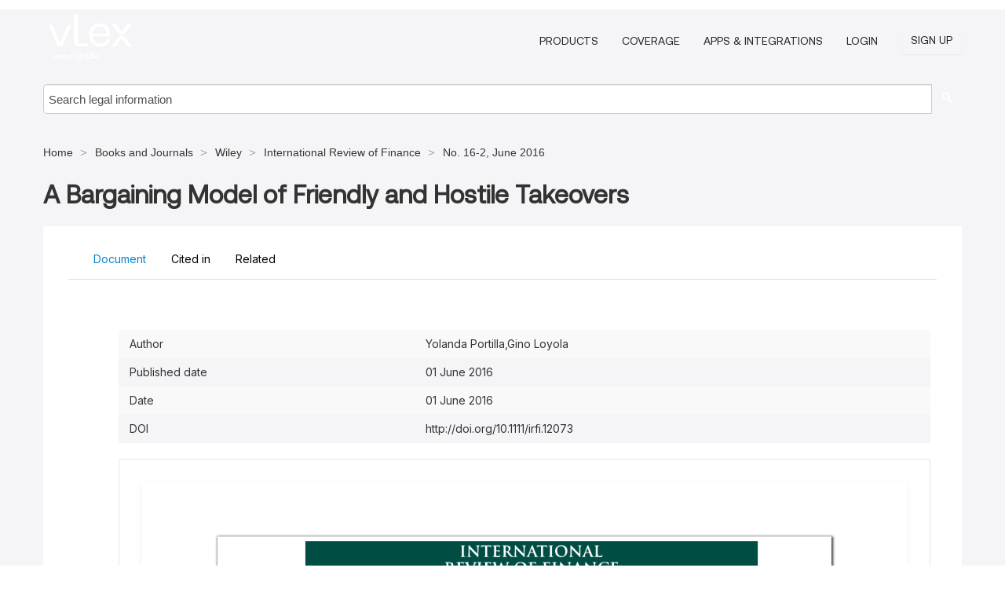

--- FILE ---
content_type: text/html; charset=utf-8
request_url: https://international.vlex.com/vid/bargaining-model-of-friendly-855655161
body_size: 66081
content:
<!DOCTYPE html>
<html lang="en">
    <head>
        
        <link rel="preload" href="/stylesheets/font/vLex.woff" as="font" type="font/woff" crossorigin>
        
        <!-- Google Tag Manager -->
        <script>(function(w,d,s,l,i){w[l]=w[l]||[];w[l].push({'gtm.start':
        new Date().getTime(),event:'gtm.js'});var f=d.getElementsByTagName(s)[0],
        j=d.createElement(s),dl=l!='dataLayer'?'&l='+l:'';j.defer=true;j.src=
        'https://www.googletagmanager.com/gtm.js?id='+i+dl;f.parentNode.insertBefore(j,f);
        })(window,document,'script','dataLayer','GTM-PJMJX5');</script>
        <!-- End Google Tag Manager -->
        
        <link rel="icon" media="(prefers-color-scheme: light)" href="/facade-img/favicon-light.svg?t=1763021373405" />
        <link rel="icon" media="(prefers-color-scheme: dark)" href="/facade-img/favicon-dark.svg?t=1763021373405" />
        <!--[if lte IE 9]>
                <script src="/js/polyfill.js?t=1763021373405"></script>
        <![endif]-->
        <script>
            // Object.assign polyfill for IE11
            if (typeof Object.assign != 'function') {
                // Must be writable: true, enumerable: false, configurable: true
                Object.defineProperty(Object, "assign", {
                    value: function assign(target, varArgs) { // .length of function is 2
                        'use strict';
                        if (target == null) { // TypeError if undefined or null
                            throw new TypeError('Cannot convert undefined or null to object');
                        }

                        var to = Object(target);
                
                        for (var index = 1; index < arguments.length; index++) {
                            var nextSource = arguments[index];
                    
                            if (nextSource != null) { // Skip over if undefined or null
                                for (var nextKey in nextSource) {
                                    // Avoid bugs when hasOwnProperty is shadowed
                                    if (Object.prototype.hasOwnProperty.call(nextSource, nextKey)) {
                                        to[nextKey] = nextSource[nextKey];
                                    }
                                }
                            }
                        }
                        return to;
                    },
                    writable: true,
                    configurable: true
                });
            }
        </script>

        <meta http-equiv="Content-Type" content="text/html; charset=UTF-8">
        <meta charset="utf-8">


        
            <meta property="fb:app_id" content="358097329875" />
        <meta property="og:site_name" content="vLex"/>
                <meta property="og:url" content="https://international.vlex.com/vid/bargaining-model-of-friendly-855655161"/>
        
        <meta property="og:type" content="article"/>
        
            <meta property="og:title" content="A Bargaining Model of Friendly and Hostile Takeovers"/>
        
            <meta property="og:image" content="http://international.vlex.com/facade-img/meta-og.png" />
        
        
            <meta name="twitter:image" content="http://international.vlex.com/facade-img/meta-og.png" />

        <meta content="Law" name="classification">



        <title>A Bargaining Model of Friendly and Hostile Takeovers - vLex International Law
        </title>

        <meta name="viewport" content="width=device-width, initial-scale=1.0">
            <meta name="description" content="Expert legal books and journals citations and scholarly analysis of A Bargaining Model of Friendly and Hostile Takeovers with downloadable bibliography and r...">
            <meta content="en" http-equiv="content-language">


            <meta name="robots" content="index,follow" />
            <meta name="googlebot" content="index,follow" />
        <meta name="title" content="A Bargaining Model of Friendly and Hostile Takeovers - vLex International Law - vLex" />
                <link rel="canonical" href="https://international.vlex.com/vid/bargaining-model-of-friendly-855655161"/>

        

        <script async src="https://www.googletagmanager.com/gtag/js?id=GA_MEASUREMENT_ID"></script>
        <script>
            window.dataLayer = window.dataLayer || [];
            function gtag() { dataLayer.push(arguments); }
            gtag('js', new Date());
        
            // Provide the IDs of the GA4 properties you want to track.
                
        
        
        
            var sendNoBounceEvent = function(time) {
            setTimeout(function() {
                gtag('event', 'Over ' + time + ' seconds', {
                'event_category': 'NoBounce'
                });
            }, time * 1000);
            };
        
            sendNoBounceEvent(30);
            sendNoBounceEvent(60);
            sendNoBounceEvent(120);
            sendNoBounceEvent(180);
        
            function gaAll() {
                var args = arguments;
                gtag('get', 'conversion_linker', function(result) {
                    var trackers = result.creationData;
                    for (var i = 0; i < trackers.length; i++) {
                    var cloned_args = Array.prototype.slice.call(args, 0);
                    cloned_args[0] = trackers[i].name + "." + args[0];
                    gtag.apply(this, cloned_args);
                    }
                });
            }
        </script>
        	<link href="/stylesheets/facade-min.css?t=1763021373405" rel="stylesheet">
        

        <!--[if lt IE 9]>
            <script src="/js/html5.js?t=1763021373405"></script>
            <script src="/js/ie8.js?t=1763021373405"></script>
            <link href="/stylesheets/ie8css/css.css?t=1763021373405" rel="stylesheet">
            <link href="/stylesheets/ie8css/vlex.css?t=1763021373405" rel="stylesheet">
        <![endif]-->

        <!--[if lte IE 9]>
            <script src="/js/placeholder_ie.js?t=1763021373405"></script>
        <![endif]-->

        <!-- ClickTale Top part -->
        <script type="text/javascript">
            var WRInitTime=(new Date()).getTime();
        </script>
        <!-- ClickTale end of Top part -->
        <script type="application/ld+json">{"@context":"https://schema.org","@type":"BreadcrumbList","itemListElement":[{"@type":"ListItem","position":"1","name":"Home","item":"https://international.vlex.com"},{"@type":"ListItem","position":2,"name":"Books and Journals","item":"https://international.vlex.com/libraries/libros-y-revistas-34"},{"@type":"ListItem","position":3,"name":"Wiley","item":"http://law-journals-books.vlex.com/compilation/wiley-333908"},{"@type":"ListItem","position":4,"name":"International Review of Finance","item":"http://international.vlex.com/source/32884"},{"@type":"ListItem","position":5,"name":"No. 16-2, June 2016","item":"http://international.vlex.com/source/32884/issue_nbr/%2316-2"}]}</script>
    </head>

    <body class="page page-index vid  "  data-webapp-path='%2Fvid%2F855655161'  data-country="EA" >

        <!-- Google Tag Manager (noscript) -->
        <noscript><iframe src="https://www.googletagmanager.com/ns.html?id=GTM-PJMJX5"
        height="0" width="0" style="display:none;visibility:hidden"></iframe></noscript>
        <!-- End Google Tag Manager (noscript) -->

        <div class="hide
             vid
            
            
            "
            id="page_attr" 
             data-webapp-path='%2Fvid%2F855655161' 
             data-country="EA"
             content_type='4' 
            data-locale='en'>
        </div>

            <span id="webapp-path-tk" data-pb-webapp-path='null' class="hide"></span>

            <div id="navigation" class="wrapper ">
              <div class="navbar  navbar-static-top">
                <!--Header & Branding region-->
                <div class="header">
                  <div class="header-inner container">
                    <div class="row-fluid header-nav-container">
                      <div class="span3 to-home">
                        <a href="/">
                          <!--branding/logo-->
                          <span class="brand-logo" title="Home" style="display: flex; align-items: center; margin-bottom: 5px;">
                            <img src="/facade-img/vLex-logo.svg?t=1763021373405" title="vLex International Law" alt="vLex International Law" />
                            
                          </span>
                        </a>
                      </div>
                      <div class="span9 form-holder">
                        <div>
                          <div class="menu-toggle" onclick="$('.nav-menu').toggleClass('nav-menu--open', 500); $(this).toggleClass('open');">
                            <div class="hamburger"></div>
                          </div>
                          <ul class="nav-menu">
                           
            
                              <li><a href="//vlex.com/plans" rel="nofollow">Products</a></li>
                            
                              <li><a href="//international.vlex.com" rel="nofollow">Coverage</a></li>
            
                           
                              <li><a href="//vlex.com/integrations" rel="nofollow">Apps &amp; Integrations</a></li>
                           
                            <li><a href="https://login.vlex.com?next_webapp_url=%2Fvid%2F855655161" rel="nofollow">Login</a></li>
                          
                            <li>
                              <a href="/freetrial/signup/EA?webapp_path=%2Fvid%2F855655161" class="btn signup" rel="nofollow">
                                Sign Up
                              </a>
                            </li>
                          </ul>
                          
            
                        </div>
                      </div>
                    </div>
                  </div>
                </div>
                <div class="head-container-searchbar">
                  <div class="form-inline search-form">
                    <form onsubmit="return validate_search(this);" method="get" action="/search" enctype="multipart/form-data" class="onsubmit-search">
                      <input class='placeholder search-input-subheader' type="text" name="q" id="searchinfo" placeholder="Search legal information" required />
                      <button type="submit" class="btn btn-header search-button-subheader"><i class="icon-Buscador"></i></button>
                    </form>
                  </div>
                </div>
              </div>
            </div>
		<vlex-design-system>
        
<div id="content" class="seoArea">
    <div class="container extended block-net">
        <div class="container">
            <div>
            </div>

            
            <ul class="breadcrumb">
            	<li>
            		<a href="/">
            			<span>
            					Home
            			</span>
            		</a>
            	</li>
            
            		<li>
            			<a href="https://international.vlex.com/libraries/libros-y-revistas-34">
            				<span>Books and Journals</span>
            			</a>
            		</li>
            		<li>
            			<a href="https://law-journals-books.vlex.com/compilation/wiley-333908">
            				<span>Wiley</span>
            			</a>
            		</li>
            		<li>
            			<a href="https://international.vlex.com/source/32884">
            				<span>International Review of Finance</span>
            			</a>
            		</li>
            		<li>
            			<a href="https://international.vlex.com/source/32884/issue_nbr/%2316-2">
            				<span>No. 16-2, June 2016</span>
            			</a>
            		</li>
            </ul>
            <h1 style="margin-top: 24px; margin-bottom: 16px;"><strong style="font-family: 'Aeonik'; font-size: 32px;">A Bargaining Model of Friendly and Hostile Takeovers</strong></h1>

            <div class="row">
                <div class="nav nav-tabs-no-margin">
                    <div class="nav-tabs">
                                    <tab-item class="nav nav-item nav-link internal-tab
                                         active
                                        "
                                         id="default-tab">

                                        <span>Document</span>
                                    </tab-item>

                            <tab-item class="nav nav-item nav-link internal-tab" id="cited-in">
                                <span>Cited in</span>
                            </tab-item>
                        <tab-item class="nav nav-item nav-link internal-tab" id="related">
                            <span>Related</span>
                        </tab-item>
                    </div>
                </div>

                <div id="default-tab-main-content" class="tab-content">
                    <div>
                        <div id="main-content" class="abovebox bg_white clearfix left-content-area">
                
                                <table class='table table-striped' style="font-family: 'Inter Variable';">
                                        <tr><td style="color: #333333;">Author</td><td style="color: #333333;">Yolanda Portilla,Gino Loyola</td></tr>
                                        <tr><td style="color: #333333;">Published date</td><td style="color: #333333;">01 June 2016</td></tr>
                                        <tr><td style="color: #333333;">Date</td><td style="color: #333333;">01 June 2016</td></tr>
                                        <tr><td style="color: #333333;">DOI</td><td style="color: #333333;">http://doi.org/10.1111/irfi.12073</td></tr>
                                </table>
                
                
                
                
                            <div class="container-preview">
                                <div class="content-content clearfix preview-style ">
                                    <div class="inset-ad" style='float: right;margin-left: 2em;'>
                                            <div class="hidden-phone">
                                            </div>
                                    </div>
                
                                    <!-- we do this because if we have show_navigation_index set to true we do not
                                        show the TOC in the sidebar, so we want to keep showing it here -->
                
                                    <div>
                                        <div><div class="content"><div class="html-children"><div><div id="pdf-container" style="width: 782px">
                <style type="text/css">@media screen{}@media print{@page {margin:0;}.d{display:none;}}.pf{position:relative;background-color:white;overflow:hidden;margin:0;border:0;}.pc{position:absolute;border:0;padding:0;margin:0;top:0;left:0;width:100%;height:100%;overflow:hidden;display:block;transform-origin:0 0;-ms-transform-origin:0 0;-webkit-transform-origin:0 0;}.pc.opened{display:block;}.bf{position:absolute;border:0;margin:0;top:0;bottom:0;width:100%;height:100%;-ms-user-select:none;-moz-user-select:none;-webkit-user-select:none;user-select:none;}.bi{position:absolute;border:0;margin:0;-ms-user-select:none;-moz-user-select:none;-webkit-user-select:none;user-select:none;}@media print{.pf{margin:0;box-shadow:none;page-break-after:always;page-break-inside:avoid;}@-moz-document url-prefix(){.pf{overflow:visible;border:1px solid #fff;}.pc{overflow:visible;}}}.c{position:absolute;border:0;padding:0;margin:0;overflow:hidden;display:block;}.t{position:absolute;white-space:pre;font-size:1px;transform-origin:0 100%;-ms-transform-origin:0 100%;-webkit-transform-origin:0 100%;unicode-bidi:bidi-override;-moz-font-feature-settings:"liga" 0;}.t:after{content:'';}.t:before{content:'';display:inline-block;}.t span{position:relative;unicode-bidi:bidi-override;}._{display:inline-block;color:transparent;z-index:-1;}.pi{display:none;}.d{position:absolute;transform-origin:0 100%;-ms-transform-origin:0 100%;-webkit-transform-origin:0 100%;}.it{border:0;background-color:rgba(255,255,255,0.0);}.ir:hover{cursor:pointer;}@media screen{#outline{font-family:Georgia,Times,"Times New Roman",serif;font-size:13px;margin:2em 1em;}#outline ul{padding:0;}#outline li{list-style-type:none;margin:1em 0;}#outline li>ul{margin-left:1em;}#outline a,#outline a:visited,#outline a:hover,#outline a:active{line-height:1.2;color:#e8e8e8;text-overflow:ellipsis;white-space:nowrap;text-decoration:none;display:block;overflow:hidden;outline:0;}#outline a:hover{color:#0cf;}.pf{margin:13px auto;box-shadow:1px 1px 3px 1px #333;border-collapse:separate;}.pc.opened{-webkit-animation:fadein 100ms;animation:fadein 100ms;}}.ff0{font-family:sans-serif;visibility:hidden;}@font-face{font-family:ff1;src:url(https://icbg.s3.us-east-1.amazonaws.com/media/MMa/ZHY/MMaZHYfFdleKlYV7%2BTGoOOVQsw%2BLsMG8/S5x9ISYF2IQI%3D?X-Amz-Algorithm=AWS4-HMAC-SHA256&X-Amz-Credential=ASIA5PHC3MTPR4QBC3H7%2F20260119%2Fus-east-1%2Fs3%2Faws4_request&X-Amz-Date=20260119T215541Z&X-Amz-Expires=3600&X-Amz-Security-Token=IQoJb3JpZ2luX2VjENb%2F%2F%2F%2F%2F%2F%2F%2F%2F%2FwEaCXVzLWVhc3QtMSJGMEQCIH32zHXLjeJKkDsC%2FVVFIEdedYpVp5ywzT%2Bd3cc3Mx9XAiAQQ9L7nvBQHBTXYuQ7FPWGTu1yv3Ok5qXmcIfcVIrvXCq8BQie%2F%2F%2F%2F%2F%2F%2F%2F%2F%2F8BEAAaDDkyNjA0MTIwMzkzNSIMEPnCTZWfUzn%2B0NJiKpAFHzh3ppBl0%2FtFJQCMXu47VjAe0QOAKbKNPW7sXAQaCdvZvT3n2Pemu%2B1wTGAfKjwS9MvdanDw67uLbNcBFXZ4xWNUjydKYjSowsFAwqu%2FoJ5zVAlhyAE9eZRv4RaStGF0XdTrfnY%2FTtaofyJor1xHKV%2BEF0IBNLozebMCfMvBnEXD3ZHLJxKei%2FcRMVLj1KB%2BwTCF2fpRqQGD1aV5YP4Tsp24wE6y5jES29cXXgCNwrUYRZc7xqgdo5hVgMKPiKv%2FRriyQhFmRang2JmbPeFHyxJ5VP8Fd9RxeamWK3UnXk71p6R3RXe34cGvndBAIi3lV0jatMJQ478%2FCclJQ9DA2rzzdkLVNKSGFI2xwT0wJ1M0O3RMfc5%2BZXFNz0qQp9M2%2BKlb2898iUQKtqJwXkcBTSuiaShwzgmf5b6Hl4ECInSPfh9aRmF%2FOKkr7%2BCOGqz0XbELgsoiBk2SrRJu868NGGQLfUL3O3hA7icKJBsJFVEXPrEAhdV1yG9P6HZfExMWIVgW0D9i3EUjpjl9oZnJ%2FHKq5fnWBUk5wNuYt5awCYEudzTlJQMi%2BKDFqejTo%2FKJKPKU5lE5TvzajaKh7PZpomWAkikK9Kn3T%2BUOkevcT%2BoEWckgICFreaZtumkFVeDPUdqSqxNKuwjx1KIaD1or8MSraR5J5BWw28oX%2F1ukMP6C5j34TwacRxe4AqP58J2YsWKvTIxfsd%2F8cpS%2F%2BaDxBfUMyV31cHIShTCUlnx6K9p26hhjes%2Fl%2Fcm5kDIWtD%2BsmqW88s47DkTPPK%2Fjn2dUbjDQkLCKbc2w0r8ZgGGcpEiEsSwrgAwG2qhOEwz2QgfFtVQPPmIvs7hPoL%2FIgcHGPjdNMQuLa2haVLjWLG%2FCwcYw%2BLm6ywY6sgE2o5TCDCwpBVNTdAmbFpb%2BS5g%2FnygZQEFvDHQHattYPCoTnRs834DNfwJN7juEHGri9jArKBcj3u5vT7CFPW%2Bix6BYMcRAQPJcs4bI47CnjFCe1SvpM4bxlBD4BZZRXiqkHZptdt6D484zaDR72HFG7qm5mndFLLDu0X30sE2V1tPQFKpe81d3Hz9qSu%2BzTz%2FvvlB7AuprUrYiu%2BIJQkwK9huejQcri3UmFXS%2BntPhOQnK&X-Amz-SignedHeaders=host&X-Amz-Signature=b1b19d1f97ac7f3abc1644219b5cc0824f9d853a5b45b3760f1b7d010a8cd916)format("woff");}.ff1{font-family:ff1;line-height:0.986000;font-style:normal;font-weight:normal;visibility:visible;}@font-face{font-family:ff2;src:url(https://icbg.s3.us-east-1.amazonaws.com/media/MMZ/kZ//MMZkZ/d3RCMObTZwg186Lsx6FLbyFS6qVze4aFsb5CBqQ%3D?X-Amz-Algorithm=AWS4-HMAC-SHA256&X-Amz-Credential=ASIA5PHC3MTPR4QBC3H7%2F20260119%2Fus-east-1%2Fs3%2Faws4_request&X-Amz-Date=20260119T215541Z&X-Amz-Expires=3600&X-Amz-Security-Token=IQoJb3JpZ2luX2VjENb%2F%2F%2F%2F%2F%2F%2F%2F%2F%2FwEaCXVzLWVhc3QtMSJGMEQCIH32zHXLjeJKkDsC%2FVVFIEdedYpVp5ywzT%2Bd3cc3Mx9XAiAQQ9L7nvBQHBTXYuQ7FPWGTu1yv3Ok5qXmcIfcVIrvXCq8BQie%2F%2F%2F%2F%2F%2F%2F%2F%2F%2F8BEAAaDDkyNjA0MTIwMzkzNSIMEPnCTZWfUzn%2B0NJiKpAFHzh3ppBl0%2FtFJQCMXu47VjAe0QOAKbKNPW7sXAQaCdvZvT3n2Pemu%2B1wTGAfKjwS9MvdanDw67uLbNcBFXZ4xWNUjydKYjSowsFAwqu%2FoJ5zVAlhyAE9eZRv4RaStGF0XdTrfnY%2FTtaofyJor1xHKV%2BEF0IBNLozebMCfMvBnEXD3ZHLJxKei%2FcRMVLj1KB%2BwTCF2fpRqQGD1aV5YP4Tsp24wE6y5jES29cXXgCNwrUYRZc7xqgdo5hVgMKPiKv%2FRriyQhFmRang2JmbPeFHyxJ5VP8Fd9RxeamWK3UnXk71p6R3RXe34cGvndBAIi3lV0jatMJQ478%2FCclJQ9DA2rzzdkLVNKSGFI2xwT0wJ1M0O3RMfc5%2BZXFNz0qQp9M2%2BKlb2898iUQKtqJwXkcBTSuiaShwzgmf5b6Hl4ECInSPfh9aRmF%2FOKkr7%2BCOGqz0XbELgsoiBk2SrRJu868NGGQLfUL3O3hA7icKJBsJFVEXPrEAhdV1yG9P6HZfExMWIVgW0D9i3EUjpjl9oZnJ%2FHKq5fnWBUk5wNuYt5awCYEudzTlJQMi%2BKDFqejTo%2FKJKPKU5lE5TvzajaKh7PZpomWAkikK9Kn3T%2BUOkevcT%2BoEWckgICFreaZtumkFVeDPUdqSqxNKuwjx1KIaD1or8MSraR5J5BWw28oX%2F1ukMP6C5j34TwacRxe4AqP58J2YsWKvTIxfsd%2F8cpS%2F%2BaDxBfUMyV31cHIShTCUlnx6K9p26hhjes%2Fl%2Fcm5kDIWtD%2BsmqW88s47DkTPPK%2Fjn2dUbjDQkLCKbc2w0r8ZgGGcpEiEsSwrgAwG2qhOEwz2QgfFtVQPPmIvs7hPoL%2FIgcHGPjdNMQuLa2haVLjWLG%2FCwcYw%2BLm6ywY6sgE2o5TCDCwpBVNTdAmbFpb%2BS5g%2FnygZQEFvDHQHattYPCoTnRs834DNfwJN7juEHGri9jArKBcj3u5vT7CFPW%2Bix6BYMcRAQPJcs4bI47CnjFCe1SvpM4bxlBD4BZZRXiqkHZptdt6D484zaDR72HFG7qm5mndFLLDu0X30sE2V1tPQFKpe81d3Hz9qSu%2BzTz%2FvvlB7AuprUrYiu%2BIJQkwK9huejQcri3UmFXS%2BntPhOQnK&X-Amz-SignedHeaders=host&X-Amz-Signature=cba5c840751d905bdcba53122305c15974a45432d538b35787f27ef15fcdf42a)format("woff");}.ff2{font-family:ff2;line-height:0.987000;font-style:normal;font-weight:normal;visibility:visible;}@font-face{font-family:ff3;src:url(https://icbg.s3.us-east-1.amazonaws.com/media/MMj/FGC/MMjFGC4HNrRQrycOq9dxMjqTotYxKFNh6Ln9efg4RPzD4%3D?X-Amz-Algorithm=AWS4-HMAC-SHA256&X-Amz-Credential=ASIA5PHC3MTPR4QBC3H7%2F20260119%2Fus-east-1%2Fs3%2Faws4_request&X-Amz-Date=20260119T215541Z&X-Amz-Expires=3600&X-Amz-Security-Token=IQoJb3JpZ2luX2VjENb%2F%2F%2F%2F%2F%2F%2F%2F%2F%2FwEaCXVzLWVhc3QtMSJGMEQCIH32zHXLjeJKkDsC%2FVVFIEdedYpVp5ywzT%2Bd3cc3Mx9XAiAQQ9L7nvBQHBTXYuQ7FPWGTu1yv3Ok5qXmcIfcVIrvXCq8BQie%2F%2F%2F%2F%2F%2F%2F%2F%2F%2F8BEAAaDDkyNjA0MTIwMzkzNSIMEPnCTZWfUzn%2B0NJiKpAFHzh3ppBl0%2FtFJQCMXu47VjAe0QOAKbKNPW7sXAQaCdvZvT3n2Pemu%2B1wTGAfKjwS9MvdanDw67uLbNcBFXZ4xWNUjydKYjSowsFAwqu%2FoJ5zVAlhyAE9eZRv4RaStGF0XdTrfnY%2FTtaofyJor1xHKV%2BEF0IBNLozebMCfMvBnEXD3ZHLJxKei%2FcRMVLj1KB%2BwTCF2fpRqQGD1aV5YP4Tsp24wE6y5jES29cXXgCNwrUYRZc7xqgdo5hVgMKPiKv%2FRriyQhFmRang2JmbPeFHyxJ5VP8Fd9RxeamWK3UnXk71p6R3RXe34cGvndBAIi3lV0jatMJQ478%2FCclJQ9DA2rzzdkLVNKSGFI2xwT0wJ1M0O3RMfc5%2BZXFNz0qQp9M2%2BKlb2898iUQKtqJwXkcBTSuiaShwzgmf5b6Hl4ECInSPfh9aRmF%2FOKkr7%2BCOGqz0XbELgsoiBk2SrRJu868NGGQLfUL3O3hA7icKJBsJFVEXPrEAhdV1yG9P6HZfExMWIVgW0D9i3EUjpjl9oZnJ%2FHKq5fnWBUk5wNuYt5awCYEudzTlJQMi%2BKDFqejTo%2FKJKPKU5lE5TvzajaKh7PZpomWAkikK9Kn3T%2BUOkevcT%2BoEWckgICFreaZtumkFVeDPUdqSqxNKuwjx1KIaD1or8MSraR5J5BWw28oX%2F1ukMP6C5j34TwacRxe4AqP58J2YsWKvTIxfsd%2F8cpS%2F%2BaDxBfUMyV31cHIShTCUlnx6K9p26hhjes%2Fl%2Fcm5kDIWtD%2BsmqW88s47DkTPPK%2Fjn2dUbjDQkLCKbc2w0r8ZgGGcpEiEsSwrgAwG2qhOEwz2QgfFtVQPPmIvs7hPoL%2FIgcHGPjdNMQuLa2haVLjWLG%2FCwcYw%2BLm6ywY6sgE2o5TCDCwpBVNTdAmbFpb%2BS5g%2FnygZQEFvDHQHattYPCoTnRs834DNfwJN7juEHGri9jArKBcj3u5vT7CFPW%2Bix6BYMcRAQPJcs4bI47CnjFCe1SvpM4bxlBD4BZZRXiqkHZptdt6D484zaDR72HFG7qm5mndFLLDu0X30sE2V1tPQFKpe81d3Hz9qSu%2BzTz%2FvvlB7AuprUrYiu%2BIJQkwK9huejQcri3UmFXS%2BntPhOQnK&X-Amz-SignedHeaders=host&X-Amz-Signature=a44e42b74e37741dcf1879c2e45a506bee6afed46d13d0dc8d0ee00c4f7982f8)format("woff");}.ff3{font-family:ff3;line-height:0.892000;font-style:normal;font-weight:normal;visibility:visible;}@font-face{font-family:ff4;src:url(https://icbg.s3.us-east-1.amazonaws.com/media/MMl/Jlp/MMlJlpS2c/DO3HOJX3YcWOgiLVOLbU4Z8PiCqDpXwE3SU%3D?X-Amz-Algorithm=AWS4-HMAC-SHA256&X-Amz-Credential=ASIA5PHC3MTPR4QBC3H7%2F20260119%2Fus-east-1%2Fs3%2Faws4_request&X-Amz-Date=20260119T215541Z&X-Amz-Expires=3600&X-Amz-Security-Token=IQoJb3JpZ2luX2VjENb%2F%2F%2F%2F%2F%2F%2F%2F%2F%2FwEaCXVzLWVhc3QtMSJGMEQCIH32zHXLjeJKkDsC%2FVVFIEdedYpVp5ywzT%2Bd3cc3Mx9XAiAQQ9L7nvBQHBTXYuQ7FPWGTu1yv3Ok5qXmcIfcVIrvXCq8BQie%2F%2F%2F%2F%2F%2F%2F%2F%2F%2F8BEAAaDDkyNjA0MTIwMzkzNSIMEPnCTZWfUzn%2B0NJiKpAFHzh3ppBl0%2FtFJQCMXu47VjAe0QOAKbKNPW7sXAQaCdvZvT3n2Pemu%2B1wTGAfKjwS9MvdanDw67uLbNcBFXZ4xWNUjydKYjSowsFAwqu%2FoJ5zVAlhyAE9eZRv4RaStGF0XdTrfnY%2FTtaofyJor1xHKV%2BEF0IBNLozebMCfMvBnEXD3ZHLJxKei%2FcRMVLj1KB%2BwTCF2fpRqQGD1aV5YP4Tsp24wE6y5jES29cXXgCNwrUYRZc7xqgdo5hVgMKPiKv%2FRriyQhFmRang2JmbPeFHyxJ5VP8Fd9RxeamWK3UnXk71p6R3RXe34cGvndBAIi3lV0jatMJQ478%2FCclJQ9DA2rzzdkLVNKSGFI2xwT0wJ1M0O3RMfc5%2BZXFNz0qQp9M2%2BKlb2898iUQKtqJwXkcBTSuiaShwzgmf5b6Hl4ECInSPfh9aRmF%2FOKkr7%2BCOGqz0XbELgsoiBk2SrRJu868NGGQLfUL3O3hA7icKJBsJFVEXPrEAhdV1yG9P6HZfExMWIVgW0D9i3EUjpjl9oZnJ%2FHKq5fnWBUk5wNuYt5awCYEudzTlJQMi%2BKDFqejTo%2FKJKPKU5lE5TvzajaKh7PZpomWAkikK9Kn3T%2BUOkevcT%2BoEWckgICFreaZtumkFVeDPUdqSqxNKuwjx1KIaD1or8MSraR5J5BWw28oX%2F1ukMP6C5j34TwacRxe4AqP58J2YsWKvTIxfsd%2F8cpS%2F%2BaDxBfUMyV31cHIShTCUlnx6K9p26hhjes%2Fl%2Fcm5kDIWtD%2BsmqW88s47DkTPPK%2Fjn2dUbjDQkLCKbc2w0r8ZgGGcpEiEsSwrgAwG2qhOEwz2QgfFtVQPPmIvs7hPoL%2FIgcHGPjdNMQuLa2haVLjWLG%2FCwcYw%2BLm6ywY6sgE2o5TCDCwpBVNTdAmbFpb%2BS5g%2FnygZQEFvDHQHattYPCoTnRs834DNfwJN7juEHGri9jArKBcj3u5vT7CFPW%2Bix6BYMcRAQPJcs4bI47CnjFCe1SvpM4bxlBD4BZZRXiqkHZptdt6D484zaDR72HFG7qm5mndFLLDu0X30sE2V1tPQFKpe81d3Hz9qSu%2BzTz%2FvvlB7AuprUrYiu%2BIJQkwK9huejQcri3UmFXS%2BntPhOQnK&X-Amz-SignedHeaders=host&X-Amz-Signature=43ca29fa5b3980fae76bc056857beb5008d50cc736437aa26b5c7177b9c8db25)format("woff");}.ff4{font-family:ff4;line-height:0.735000;font-style:normal;font-weight:normal;visibility:visible;}@font-face{font-family:ff5;src:url(https://icbg.s3.us-east-1.amazonaws.com/media/MMF/9e//MMF9e/y5xSfO4sPVLEO3iHMMaB73/RsuPkaH1ef9Hb5/A%3D?X-Amz-Algorithm=AWS4-HMAC-SHA256&X-Amz-Credential=ASIA5PHC3MTPR4QBC3H7%2F20260119%2Fus-east-1%2Fs3%2Faws4_request&X-Amz-Date=20260119T215541Z&X-Amz-Expires=3600&X-Amz-Security-Token=IQoJb3JpZ2luX2VjENb%2F%2F%2F%2F%2F%2F%2F%2F%2F%2FwEaCXVzLWVhc3QtMSJGMEQCIH32zHXLjeJKkDsC%2FVVFIEdedYpVp5ywzT%2Bd3cc3Mx9XAiAQQ9L7nvBQHBTXYuQ7FPWGTu1yv3Ok5qXmcIfcVIrvXCq8BQie%2F%2F%2F%2F%2F%2F%2F%2F%2F%2F8BEAAaDDkyNjA0MTIwMzkzNSIMEPnCTZWfUzn%2B0NJiKpAFHzh3ppBl0%2FtFJQCMXu47VjAe0QOAKbKNPW7sXAQaCdvZvT3n2Pemu%2B1wTGAfKjwS9MvdanDw67uLbNcBFXZ4xWNUjydKYjSowsFAwqu%2FoJ5zVAlhyAE9eZRv4RaStGF0XdTrfnY%2FTtaofyJor1xHKV%2BEF0IBNLozebMCfMvBnEXD3ZHLJxKei%2FcRMVLj1KB%2BwTCF2fpRqQGD1aV5YP4Tsp24wE6y5jES29cXXgCNwrUYRZc7xqgdo5hVgMKPiKv%2FRriyQhFmRang2JmbPeFHyxJ5VP8Fd9RxeamWK3UnXk71p6R3RXe34cGvndBAIi3lV0jatMJQ478%2FCclJQ9DA2rzzdkLVNKSGFI2xwT0wJ1M0O3RMfc5%2BZXFNz0qQp9M2%2BKlb2898iUQKtqJwXkcBTSuiaShwzgmf5b6Hl4ECInSPfh9aRmF%2FOKkr7%2BCOGqz0XbELgsoiBk2SrRJu868NGGQLfUL3O3hA7icKJBsJFVEXPrEAhdV1yG9P6HZfExMWIVgW0D9i3EUjpjl9oZnJ%2FHKq5fnWBUk5wNuYt5awCYEudzTlJQMi%2BKDFqejTo%2FKJKPKU5lE5TvzajaKh7PZpomWAkikK9Kn3T%2BUOkevcT%2BoEWckgICFreaZtumkFVeDPUdqSqxNKuwjx1KIaD1or8MSraR5J5BWw28oX%2F1ukMP6C5j34TwacRxe4AqP58J2YsWKvTIxfsd%2F8cpS%2F%2BaDxBfUMyV31cHIShTCUlnx6K9p26hhjes%2Fl%2Fcm5kDIWtD%2BsmqW88s47DkTPPK%2Fjn2dUbjDQkLCKbc2w0r8ZgGGcpEiEsSwrgAwG2qhOEwz2QgfFtVQPPmIvs7hPoL%2FIgcHGPjdNMQuLa2haVLjWLG%2FCwcYw%2BLm6ywY6sgE2o5TCDCwpBVNTdAmbFpb%2BS5g%2FnygZQEFvDHQHattYPCoTnRs834DNfwJN7juEHGri9jArKBcj3u5vT7CFPW%2Bix6BYMcRAQPJcs4bI47CnjFCe1SvpM4bxlBD4BZZRXiqkHZptdt6D484zaDR72HFG7qm5mndFLLDu0X30sE2V1tPQFKpe81d3Hz9qSu%2BzTz%2FvvlB7AuprUrYiu%2BIJQkwK9huejQcri3UmFXS%2BntPhOQnK&X-Amz-SignedHeaders=host&X-Amz-Signature=cb21852b5c7b874296ddb04c7c5ca590761f63cc12b1475df087d02fe93d55dc)format("woff");}.ff5{font-family:ff5;line-height:0.991000;font-style:normal;font-weight:normal;visibility:visible;}@font-face{font-family:ff6;src:url(https://icbg.s3.us-east-1.amazonaws.com/media/MMZ/kZ//MMZkZ/d3RCMObTZwg186Lsx6FLbyFS6qVze4aFsb5CBqQ%3D?X-Amz-Algorithm=AWS4-HMAC-SHA256&X-Amz-Credential=ASIA5PHC3MTPR4QBC3H7%2F20260119%2Fus-east-1%2Fs3%2Faws4_request&X-Amz-Date=20260119T215541Z&X-Amz-Expires=3600&X-Amz-Security-Token=IQoJb3JpZ2luX2VjENb%2F%2F%2F%2F%2F%2F%2F%2F%2F%2FwEaCXVzLWVhc3QtMSJGMEQCIH32zHXLjeJKkDsC%2FVVFIEdedYpVp5ywzT%2Bd3cc3Mx9XAiAQQ9L7nvBQHBTXYuQ7FPWGTu1yv3Ok5qXmcIfcVIrvXCq8BQie%2F%2F%2F%2F%2F%2F%2F%2F%2F%2F8BEAAaDDkyNjA0MTIwMzkzNSIMEPnCTZWfUzn%2B0NJiKpAFHzh3ppBl0%2FtFJQCMXu47VjAe0QOAKbKNPW7sXAQaCdvZvT3n2Pemu%2B1wTGAfKjwS9MvdanDw67uLbNcBFXZ4xWNUjydKYjSowsFAwqu%2FoJ5zVAlhyAE9eZRv4RaStGF0XdTrfnY%2FTtaofyJor1xHKV%2BEF0IBNLozebMCfMvBnEXD3ZHLJxKei%2FcRMVLj1KB%2BwTCF2fpRqQGD1aV5YP4Tsp24wE6y5jES29cXXgCNwrUYRZc7xqgdo5hVgMKPiKv%2FRriyQhFmRang2JmbPeFHyxJ5VP8Fd9RxeamWK3UnXk71p6R3RXe34cGvndBAIi3lV0jatMJQ478%2FCclJQ9DA2rzzdkLVNKSGFI2xwT0wJ1M0O3RMfc5%2BZXFNz0qQp9M2%2BKlb2898iUQKtqJwXkcBTSuiaShwzgmf5b6Hl4ECInSPfh9aRmF%2FOKkr7%2BCOGqz0XbELgsoiBk2SrRJu868NGGQLfUL3O3hA7icKJBsJFVEXPrEAhdV1yG9P6HZfExMWIVgW0D9i3EUjpjl9oZnJ%2FHKq5fnWBUk5wNuYt5awCYEudzTlJQMi%2BKDFqejTo%2FKJKPKU5lE5TvzajaKh7PZpomWAkikK9Kn3T%2BUOkevcT%2BoEWckgICFreaZtumkFVeDPUdqSqxNKuwjx1KIaD1or8MSraR5J5BWw28oX%2F1ukMP6C5j34TwacRxe4AqP58J2YsWKvTIxfsd%2F8cpS%2F%2BaDxBfUMyV31cHIShTCUlnx6K9p26hhjes%2Fl%2Fcm5kDIWtD%2BsmqW88s47DkTPPK%2Fjn2dUbjDQkLCKbc2w0r8ZgGGcpEiEsSwrgAwG2qhOEwz2QgfFtVQPPmIvs7hPoL%2FIgcHGPjdNMQuLa2haVLjWLG%2FCwcYw%2BLm6ywY6sgE2o5TCDCwpBVNTdAmbFpb%2BS5g%2FnygZQEFvDHQHattYPCoTnRs834DNfwJN7juEHGri9jArKBcj3u5vT7CFPW%2Bix6BYMcRAQPJcs4bI47CnjFCe1SvpM4bxlBD4BZZRXiqkHZptdt6D484zaDR72HFG7qm5mndFLLDu0X30sE2V1tPQFKpe81d3Hz9qSu%2BzTz%2FvvlB7AuprUrYiu%2BIJQkwK9huejQcri3UmFXS%2BntPhOQnK&X-Amz-SignedHeaders=host&X-Amz-Signature=cba5c840751d905bdcba53122305c15974a45432d538b35787f27ef15fcdf42a)format("woff");}.ff6{font-family:ff6;line-height:0.987000;font-style:normal;font-weight:normal;visibility:visible;}@font-face{font-family:ff7;src:url(https://icbg.s3.us-east-1.amazonaws.com/media/MMF/9e//MMF9e/y5xSfO4sPVLEO3iHMMaB73/RsuPkaH1ef9Hb5/A%3D?X-Amz-Algorithm=AWS4-HMAC-SHA256&X-Amz-Credential=ASIA5PHC3MTPR4QBC3H7%2F20260119%2Fus-east-1%2Fs3%2Faws4_request&X-Amz-Date=20260119T215541Z&X-Amz-Expires=3600&X-Amz-Security-Token=IQoJb3JpZ2luX2VjENb%2F%2F%2F%2F%2F%2F%2F%2F%2F%2FwEaCXVzLWVhc3QtMSJGMEQCIH32zHXLjeJKkDsC%2FVVFIEdedYpVp5ywzT%2Bd3cc3Mx9XAiAQQ9L7nvBQHBTXYuQ7FPWGTu1yv3Ok5qXmcIfcVIrvXCq8BQie%2F%2F%2F%2F%2F%2F%2F%2F%2F%2F8BEAAaDDkyNjA0MTIwMzkzNSIMEPnCTZWfUzn%2B0NJiKpAFHzh3ppBl0%2FtFJQCMXu47VjAe0QOAKbKNPW7sXAQaCdvZvT3n2Pemu%2B1wTGAfKjwS9MvdanDw67uLbNcBFXZ4xWNUjydKYjSowsFAwqu%2FoJ5zVAlhyAE9eZRv4RaStGF0XdTrfnY%2FTtaofyJor1xHKV%2BEF0IBNLozebMCfMvBnEXD3ZHLJxKei%2FcRMVLj1KB%2BwTCF2fpRqQGD1aV5YP4Tsp24wE6y5jES29cXXgCNwrUYRZc7xqgdo5hVgMKPiKv%2FRriyQhFmRang2JmbPeFHyxJ5VP8Fd9RxeamWK3UnXk71p6R3RXe34cGvndBAIi3lV0jatMJQ478%2FCclJQ9DA2rzzdkLVNKSGFI2xwT0wJ1M0O3RMfc5%2BZXFNz0qQp9M2%2BKlb2898iUQKtqJwXkcBTSuiaShwzgmf5b6Hl4ECInSPfh9aRmF%2FOKkr7%2BCOGqz0XbELgsoiBk2SrRJu868NGGQLfUL3O3hA7icKJBsJFVEXPrEAhdV1yG9P6HZfExMWIVgW0D9i3EUjpjl9oZnJ%2FHKq5fnWBUk5wNuYt5awCYEudzTlJQMi%2BKDFqejTo%2FKJKPKU5lE5TvzajaKh7PZpomWAkikK9Kn3T%2BUOkevcT%2BoEWckgICFreaZtumkFVeDPUdqSqxNKuwjx1KIaD1or8MSraR5J5BWw28oX%2F1ukMP6C5j34TwacRxe4AqP58J2YsWKvTIxfsd%2F8cpS%2F%2BaDxBfUMyV31cHIShTCUlnx6K9p26hhjes%2Fl%2Fcm5kDIWtD%2BsmqW88s47DkTPPK%2Fjn2dUbjDQkLCKbc2w0r8ZgGGcpEiEsSwrgAwG2qhOEwz2QgfFtVQPPmIvs7hPoL%2FIgcHGPjdNMQuLa2haVLjWLG%2FCwcYw%2BLm6ywY6sgE2o5TCDCwpBVNTdAmbFpb%2BS5g%2FnygZQEFvDHQHattYPCoTnRs834DNfwJN7juEHGri9jArKBcj3u5vT7CFPW%2Bix6BYMcRAQPJcs4bI47CnjFCe1SvpM4bxlBD4BZZRXiqkHZptdt6D484zaDR72HFG7qm5mndFLLDu0X30sE2V1tPQFKpe81d3Hz9qSu%2BzTz%2FvvlB7AuprUrYiu%2BIJQkwK9huejQcri3UmFXS%2BntPhOQnK&X-Amz-SignedHeaders=host&X-Amz-Signature=cb21852b5c7b874296ddb04c7c5ca590761f63cc12b1475df087d02fe93d55dc)format("woff");}.ff7{font-family:ff7;line-height:0.991000;font-style:normal;font-weight:normal;visibility:visible;}@font-face{font-family:ff8;src:url(https://icbg.s3.us-east-1.amazonaws.com/media/MMj/FGC/MMjFGC4HNrRQrycOq9dxMjqTotYxKFNh6Ln9efg4RPzD4%3D?X-Amz-Algorithm=AWS4-HMAC-SHA256&X-Amz-Credential=ASIA5PHC3MTPR4QBC3H7%2F20260119%2Fus-east-1%2Fs3%2Faws4_request&X-Amz-Date=20260119T215541Z&X-Amz-Expires=3600&X-Amz-Security-Token=IQoJb3JpZ2luX2VjENb%2F%2F%2F%2F%2F%2F%2F%2F%2F%2FwEaCXVzLWVhc3QtMSJGMEQCIH32zHXLjeJKkDsC%2FVVFIEdedYpVp5ywzT%2Bd3cc3Mx9XAiAQQ9L7nvBQHBTXYuQ7FPWGTu1yv3Ok5qXmcIfcVIrvXCq8BQie%2F%2F%2F%2F%2F%2F%2F%2F%2F%2F8BEAAaDDkyNjA0MTIwMzkzNSIMEPnCTZWfUzn%2B0NJiKpAFHzh3ppBl0%2FtFJQCMXu47VjAe0QOAKbKNPW7sXAQaCdvZvT3n2Pemu%2B1wTGAfKjwS9MvdanDw67uLbNcBFXZ4xWNUjydKYjSowsFAwqu%2FoJ5zVAlhyAE9eZRv4RaStGF0XdTrfnY%2FTtaofyJor1xHKV%2BEF0IBNLozebMCfMvBnEXD3ZHLJxKei%2FcRMVLj1KB%2BwTCF2fpRqQGD1aV5YP4Tsp24wE6y5jES29cXXgCNwrUYRZc7xqgdo5hVgMKPiKv%2FRriyQhFmRang2JmbPeFHyxJ5VP8Fd9RxeamWK3UnXk71p6R3RXe34cGvndBAIi3lV0jatMJQ478%2FCclJQ9DA2rzzdkLVNKSGFI2xwT0wJ1M0O3RMfc5%2BZXFNz0qQp9M2%2BKlb2898iUQKtqJwXkcBTSuiaShwzgmf5b6Hl4ECInSPfh9aRmF%2FOKkr7%2BCOGqz0XbELgsoiBk2SrRJu868NGGQLfUL3O3hA7icKJBsJFVEXPrEAhdV1yG9P6HZfExMWIVgW0D9i3EUjpjl9oZnJ%2FHKq5fnWBUk5wNuYt5awCYEudzTlJQMi%2BKDFqejTo%2FKJKPKU5lE5TvzajaKh7PZpomWAkikK9Kn3T%2BUOkevcT%2BoEWckgICFreaZtumkFVeDPUdqSqxNKuwjx1KIaD1or8MSraR5J5BWw28oX%2F1ukMP6C5j34TwacRxe4AqP58J2YsWKvTIxfsd%2F8cpS%2F%2BaDxBfUMyV31cHIShTCUlnx6K9p26hhjes%2Fl%2Fcm5kDIWtD%2BsmqW88s47DkTPPK%2Fjn2dUbjDQkLCKbc2w0r8ZgGGcpEiEsSwrgAwG2qhOEwz2QgfFtVQPPmIvs7hPoL%2FIgcHGPjdNMQuLa2haVLjWLG%2FCwcYw%2BLm6ywY6sgE2o5TCDCwpBVNTdAmbFpb%2BS5g%2FnygZQEFvDHQHattYPCoTnRs834DNfwJN7juEHGri9jArKBcj3u5vT7CFPW%2Bix6BYMcRAQPJcs4bI47CnjFCe1SvpM4bxlBD4BZZRXiqkHZptdt6D484zaDR72HFG7qm5mndFLLDu0X30sE2V1tPQFKpe81d3Hz9qSu%2BzTz%2FvvlB7AuprUrYiu%2BIJQkwK9huejQcri3UmFXS%2BntPhOQnK&X-Amz-SignedHeaders=host&X-Amz-Signature=a44e42b74e37741dcf1879c2e45a506bee6afed46d13d0dc8d0ee00c4f7982f8)format("woff");}.ff8{font-family:ff8;line-height:0.892000;font-style:normal;font-weight:normal;visibility:visible;}@font-face{font-family:ff9;src:url(https://icbg.s3.us-east-1.amazonaws.com/media/MMl/Jlp/MMlJlpS2c/DO3HOJX3YcWOgiLVOLbU4Z8PiCqDpXwE3SU%3D?X-Amz-Algorithm=AWS4-HMAC-SHA256&X-Amz-Credential=ASIA5PHC3MTPR4QBC3H7%2F20260119%2Fus-east-1%2Fs3%2Faws4_request&X-Amz-Date=20260119T215541Z&X-Amz-Expires=3600&X-Amz-Security-Token=IQoJb3JpZ2luX2VjENb%2F%2F%2F%2F%2F%2F%2F%2F%2F%2FwEaCXVzLWVhc3QtMSJGMEQCIH32zHXLjeJKkDsC%2FVVFIEdedYpVp5ywzT%2Bd3cc3Mx9XAiAQQ9L7nvBQHBTXYuQ7FPWGTu1yv3Ok5qXmcIfcVIrvXCq8BQie%2F%2F%2F%2F%2F%2F%2F%2F%2F%2F8BEAAaDDkyNjA0MTIwMzkzNSIMEPnCTZWfUzn%2B0NJiKpAFHzh3ppBl0%2FtFJQCMXu47VjAe0QOAKbKNPW7sXAQaCdvZvT3n2Pemu%2B1wTGAfKjwS9MvdanDw67uLbNcBFXZ4xWNUjydKYjSowsFAwqu%2FoJ5zVAlhyAE9eZRv4RaStGF0XdTrfnY%2FTtaofyJor1xHKV%2BEF0IBNLozebMCfMvBnEXD3ZHLJxKei%2FcRMVLj1KB%2BwTCF2fpRqQGD1aV5YP4Tsp24wE6y5jES29cXXgCNwrUYRZc7xqgdo5hVgMKPiKv%2FRriyQhFmRang2JmbPeFHyxJ5VP8Fd9RxeamWK3UnXk71p6R3RXe34cGvndBAIi3lV0jatMJQ478%2FCclJQ9DA2rzzdkLVNKSGFI2xwT0wJ1M0O3RMfc5%2BZXFNz0qQp9M2%2BKlb2898iUQKtqJwXkcBTSuiaShwzgmf5b6Hl4ECInSPfh9aRmF%2FOKkr7%2BCOGqz0XbELgsoiBk2SrRJu868NGGQLfUL3O3hA7icKJBsJFVEXPrEAhdV1yG9P6HZfExMWIVgW0D9i3EUjpjl9oZnJ%2FHKq5fnWBUk5wNuYt5awCYEudzTlJQMi%2BKDFqejTo%2FKJKPKU5lE5TvzajaKh7PZpomWAkikK9Kn3T%2BUOkevcT%2BoEWckgICFreaZtumkFVeDPUdqSqxNKuwjx1KIaD1or8MSraR5J5BWw28oX%2F1ukMP6C5j34TwacRxe4AqP58J2YsWKvTIxfsd%2F8cpS%2F%2BaDxBfUMyV31cHIShTCUlnx6K9p26hhjes%2Fl%2Fcm5kDIWtD%2BsmqW88s47DkTPPK%2Fjn2dUbjDQkLCKbc2w0r8ZgGGcpEiEsSwrgAwG2qhOEwz2QgfFtVQPPmIvs7hPoL%2FIgcHGPjdNMQuLa2haVLjWLG%2FCwcYw%2BLm6ywY6sgE2o5TCDCwpBVNTdAmbFpb%2BS5g%2FnygZQEFvDHQHattYPCoTnRs834DNfwJN7juEHGri9jArKBcj3u5vT7CFPW%2Bix6BYMcRAQPJcs4bI47CnjFCe1SvpM4bxlBD4BZZRXiqkHZptdt6D484zaDR72HFG7qm5mndFLLDu0X30sE2V1tPQFKpe81d3Hz9qSu%2BzTz%2FvvlB7AuprUrYiu%2BIJQkwK9huejQcri3UmFXS%2BntPhOQnK&X-Amz-SignedHeaders=host&X-Amz-Signature=43ca29fa5b3980fae76bc056857beb5008d50cc736437aa26b5c7177b9c8db25)format("woff");}.ff9{font-family:ff9;line-height:0.735000;font-style:normal;font-weight:normal;visibility:visible;}@font-face{font-family:ffa;src:url(https://icbg.s3.us-east-1.amazonaws.com/media/MMa/ZHY/MMaZHYfFdleKlYV7%2BTGoOOVQsw%2BLsMG8/S5x9ISYF2IQI%3D?X-Amz-Algorithm=AWS4-HMAC-SHA256&X-Amz-Credential=ASIA5PHC3MTPR4QBC3H7%2F20260119%2Fus-east-1%2Fs3%2Faws4_request&X-Amz-Date=20260119T215541Z&X-Amz-Expires=3600&X-Amz-Security-Token=IQoJb3JpZ2luX2VjENb%2F%2F%2F%2F%2F%2F%2F%2F%2F%2FwEaCXVzLWVhc3QtMSJGMEQCIH32zHXLjeJKkDsC%2FVVFIEdedYpVp5ywzT%2Bd3cc3Mx9XAiAQQ9L7nvBQHBTXYuQ7FPWGTu1yv3Ok5qXmcIfcVIrvXCq8BQie%2F%2F%2F%2F%2F%2F%2F%2F%2F%2F8BEAAaDDkyNjA0MTIwMzkzNSIMEPnCTZWfUzn%2B0NJiKpAFHzh3ppBl0%2FtFJQCMXu47VjAe0QOAKbKNPW7sXAQaCdvZvT3n2Pemu%2B1wTGAfKjwS9MvdanDw67uLbNcBFXZ4xWNUjydKYjSowsFAwqu%2FoJ5zVAlhyAE9eZRv4RaStGF0XdTrfnY%2FTtaofyJor1xHKV%2BEF0IBNLozebMCfMvBnEXD3ZHLJxKei%2FcRMVLj1KB%2BwTCF2fpRqQGD1aV5YP4Tsp24wE6y5jES29cXXgCNwrUYRZc7xqgdo5hVgMKPiKv%2FRriyQhFmRang2JmbPeFHyxJ5VP8Fd9RxeamWK3UnXk71p6R3RXe34cGvndBAIi3lV0jatMJQ478%2FCclJQ9DA2rzzdkLVNKSGFI2xwT0wJ1M0O3RMfc5%2BZXFNz0qQp9M2%2BKlb2898iUQKtqJwXkcBTSuiaShwzgmf5b6Hl4ECInSPfh9aRmF%2FOKkr7%2BCOGqz0XbELgsoiBk2SrRJu868NGGQLfUL3O3hA7icKJBsJFVEXPrEAhdV1yG9P6HZfExMWIVgW0D9i3EUjpjl9oZnJ%2FHKq5fnWBUk5wNuYt5awCYEudzTlJQMi%2BKDFqejTo%2FKJKPKU5lE5TvzajaKh7PZpomWAkikK9Kn3T%2BUOkevcT%2BoEWckgICFreaZtumkFVeDPUdqSqxNKuwjx1KIaD1or8MSraR5J5BWw28oX%2F1ukMP6C5j34TwacRxe4AqP58J2YsWKvTIxfsd%2F8cpS%2F%2BaDxBfUMyV31cHIShTCUlnx6K9p26hhjes%2Fl%2Fcm5kDIWtD%2BsmqW88s47DkTPPK%2Fjn2dUbjDQkLCKbc2w0r8ZgGGcpEiEsSwrgAwG2qhOEwz2QgfFtVQPPmIvs7hPoL%2FIgcHGPjdNMQuLa2haVLjWLG%2FCwcYw%2BLm6ywY6sgE2o5TCDCwpBVNTdAmbFpb%2BS5g%2FnygZQEFvDHQHattYPCoTnRs834DNfwJN7juEHGri9jArKBcj3u5vT7CFPW%2Bix6BYMcRAQPJcs4bI47CnjFCe1SvpM4bxlBD4BZZRXiqkHZptdt6D484zaDR72HFG7qm5mndFLLDu0X30sE2V1tPQFKpe81d3Hz9qSu%2BzTz%2FvvlB7AuprUrYiu%2BIJQkwK9huejQcri3UmFXS%2BntPhOQnK&X-Amz-SignedHeaders=host&X-Amz-Signature=b1b19d1f97ac7f3abc1644219b5cc0824f9d853a5b45b3760f1b7d010a8cd916)format("woff");}.ffa{font-family:ffa;line-height:0.986000;font-style:normal;font-weight:normal;visibility:visible;}@font-face{font-family:ffb;src:url(https://icbg.s3.us-east-1.amazonaws.com/media/MM3/w4l/MM3w4lmXU4f91Dbdtanz72WI6zSad1it3PRdxY7Xsw/Uw%3D?X-Amz-Algorithm=AWS4-HMAC-SHA256&X-Amz-Credential=ASIA5PHC3MTPR4QBC3H7%2F20260119%2Fus-east-1%2Fs3%2Faws4_request&X-Amz-Date=20260119T215541Z&X-Amz-Expires=3600&X-Amz-Security-Token=IQoJb3JpZ2luX2VjENb%2F%2F%2F%2F%2F%2F%2F%2F%2F%2FwEaCXVzLWVhc3QtMSJGMEQCIH32zHXLjeJKkDsC%2FVVFIEdedYpVp5ywzT%2Bd3cc3Mx9XAiAQQ9L7nvBQHBTXYuQ7FPWGTu1yv3Ok5qXmcIfcVIrvXCq8BQie%2F%2F%2F%2F%2F%2F%2F%2F%2F%2F8BEAAaDDkyNjA0MTIwMzkzNSIMEPnCTZWfUzn%2B0NJiKpAFHzh3ppBl0%2FtFJQCMXu47VjAe0QOAKbKNPW7sXAQaCdvZvT3n2Pemu%2B1wTGAfKjwS9MvdanDw67uLbNcBFXZ4xWNUjydKYjSowsFAwqu%2FoJ5zVAlhyAE9eZRv4RaStGF0XdTrfnY%2FTtaofyJor1xHKV%2BEF0IBNLozebMCfMvBnEXD3ZHLJxKei%2FcRMVLj1KB%2BwTCF2fpRqQGD1aV5YP4Tsp24wE6y5jES29cXXgCNwrUYRZc7xqgdo5hVgMKPiKv%2FRriyQhFmRang2JmbPeFHyxJ5VP8Fd9RxeamWK3UnXk71p6R3RXe34cGvndBAIi3lV0jatMJQ478%2FCclJQ9DA2rzzdkLVNKSGFI2xwT0wJ1M0O3RMfc5%2BZXFNz0qQp9M2%2BKlb2898iUQKtqJwXkcBTSuiaShwzgmf5b6Hl4ECInSPfh9aRmF%2FOKkr7%2BCOGqz0XbELgsoiBk2SrRJu868NGGQLfUL3O3hA7icKJBsJFVEXPrEAhdV1yG9P6HZfExMWIVgW0D9i3EUjpjl9oZnJ%2FHKq5fnWBUk5wNuYt5awCYEudzTlJQMi%2BKDFqejTo%2FKJKPKU5lE5TvzajaKh7PZpomWAkikK9Kn3T%2BUOkevcT%2BoEWckgICFreaZtumkFVeDPUdqSqxNKuwjx1KIaD1or8MSraR5J5BWw28oX%2F1ukMP6C5j34TwacRxe4AqP58J2YsWKvTIxfsd%2F8cpS%2F%2BaDxBfUMyV31cHIShTCUlnx6K9p26hhjes%2Fl%2Fcm5kDIWtD%2BsmqW88s47DkTPPK%2Fjn2dUbjDQkLCKbc2w0r8ZgGGcpEiEsSwrgAwG2qhOEwz2QgfFtVQPPmIvs7hPoL%2FIgcHGPjdNMQuLa2haVLjWLG%2FCwcYw%2BLm6ywY6sgE2o5TCDCwpBVNTdAmbFpb%2BS5g%2FnygZQEFvDHQHattYPCoTnRs834DNfwJN7juEHGri9jArKBcj3u5vT7CFPW%2Bix6BYMcRAQPJcs4bI47CnjFCe1SvpM4bxlBD4BZZRXiqkHZptdt6D484zaDR72HFG7qm5mndFLLDu0X30sE2V1tPQFKpe81d3Hz9qSu%2BzTz%2FvvlB7AuprUrYiu%2BIJQkwK9huejQcri3UmFXS%2BntPhOQnK&X-Amz-SignedHeaders=host&X-Amz-Signature=e7eb05d5ed2c4767c3b6c12778fb9c2abeeea034b6e690b60bfafc16899522a3)format("woff");}.ffb{font-family:ffb;line-height:0.512000;font-style:normal;font-weight:normal;visibility:visible;}@font-face{font-family:ffc;src:url(https://icbg.s3.us-east-1.amazonaws.com/media/MMP/O3Q/MMPO3QFNGBT/IeNCP7GY8i9fGpL1AsLuvZ5ZMEgLn7NqU%3D?X-Amz-Algorithm=AWS4-HMAC-SHA256&X-Amz-Credential=ASIA5PHC3MTPR4QBC3H7%2F20260119%2Fus-east-1%2Fs3%2Faws4_request&X-Amz-Date=20260119T215541Z&X-Amz-Expires=3600&X-Amz-Security-Token=IQoJb3JpZ2luX2VjENb%2F%2F%2F%2F%2F%2F%2F%2F%2F%2FwEaCXVzLWVhc3QtMSJGMEQCIH32zHXLjeJKkDsC%2FVVFIEdedYpVp5ywzT%2Bd3cc3Mx9XAiAQQ9L7nvBQHBTXYuQ7FPWGTu1yv3Ok5qXmcIfcVIrvXCq8BQie%2F%2F%2F%2F%2F%2F%2F%2F%2F%2F8BEAAaDDkyNjA0MTIwMzkzNSIMEPnCTZWfUzn%2B0NJiKpAFHzh3ppBl0%2FtFJQCMXu47VjAe0QOAKbKNPW7sXAQaCdvZvT3n2Pemu%2B1wTGAfKjwS9MvdanDw67uLbNcBFXZ4xWNUjydKYjSowsFAwqu%2FoJ5zVAlhyAE9eZRv4RaStGF0XdTrfnY%2FTtaofyJor1xHKV%2BEF0IBNLozebMCfMvBnEXD3ZHLJxKei%2FcRMVLj1KB%2BwTCF2fpRqQGD1aV5YP4Tsp24wE6y5jES29cXXgCNwrUYRZc7xqgdo5hVgMKPiKv%2FRriyQhFmRang2JmbPeFHyxJ5VP8Fd9RxeamWK3UnXk71p6R3RXe34cGvndBAIi3lV0jatMJQ478%2FCclJQ9DA2rzzdkLVNKSGFI2xwT0wJ1M0O3RMfc5%2BZXFNz0qQp9M2%2BKlb2898iUQKtqJwXkcBTSuiaShwzgmf5b6Hl4ECInSPfh9aRmF%2FOKkr7%2BCOGqz0XbELgsoiBk2SrRJu868NGGQLfUL3O3hA7icKJBsJFVEXPrEAhdV1yG9P6HZfExMWIVgW0D9i3EUjpjl9oZnJ%2FHKq5fnWBUk5wNuYt5awCYEudzTlJQMi%2BKDFqejTo%2FKJKPKU5lE5TvzajaKh7PZpomWAkikK9Kn3T%2BUOkevcT%2BoEWckgICFreaZtumkFVeDPUdqSqxNKuwjx1KIaD1or8MSraR5J5BWw28oX%2F1ukMP6C5j34TwacRxe4AqP58J2YsWKvTIxfsd%2F8cpS%2F%2BaDxBfUMyV31cHIShTCUlnx6K9p26hhjes%2Fl%2Fcm5kDIWtD%2BsmqW88s47DkTPPK%2Fjn2dUbjDQkLCKbc2w0r8ZgGGcpEiEsSwrgAwG2qhOEwz2QgfFtVQPPmIvs7hPoL%2FIgcHGPjdNMQuLa2haVLjWLG%2FCwcYw%2BLm6ywY6sgE2o5TCDCwpBVNTdAmbFpb%2BS5g%2FnygZQEFvDHQHattYPCoTnRs834DNfwJN7juEHGri9jArKBcj3u5vT7CFPW%2Bix6BYMcRAQPJcs4bI47CnjFCe1SvpM4bxlBD4BZZRXiqkHZptdt6D484zaDR72HFG7qm5mndFLLDu0X30sE2V1tPQFKpe81d3Hz9qSu%2BzTz%2FvvlB7AuprUrYiu%2BIJQkwK9huejQcri3UmFXS%2BntPhOQnK&X-Amz-SignedHeaders=host&X-Amz-Signature=ffe7db719d3d6b0eb8a735cc96c2b56bdd7b850da0cfab2f8b55958cc7b09c82)format("woff");}.ffc{font-family:ffc;line-height:0.910000;font-style:normal;font-weight:normal;visibility:visible;}@font-face{font-family:ffd;src:url(https://icbg.s3.us-east-1.amazonaws.com/media/MMW/Cwb/MMWCwbbzQ%2Bo39hSAo8JFgKIjol/MDa5hWSM/depLyxbH0%3D?X-Amz-Algorithm=AWS4-HMAC-SHA256&X-Amz-Credential=ASIA5PHC3MTPR4QBC3H7%2F20260119%2Fus-east-1%2Fs3%2Faws4_request&X-Amz-Date=20260119T215541Z&X-Amz-Expires=3600&X-Amz-Security-Token=IQoJb3JpZ2luX2VjENb%2F%2F%2F%2F%2F%2F%2F%2F%2F%2FwEaCXVzLWVhc3QtMSJGMEQCIH32zHXLjeJKkDsC%2FVVFIEdedYpVp5ywzT%2Bd3cc3Mx9XAiAQQ9L7nvBQHBTXYuQ7FPWGTu1yv3Ok5qXmcIfcVIrvXCq8BQie%2F%2F%2F%2F%2F%2F%2F%2F%2F%2F8BEAAaDDkyNjA0MTIwMzkzNSIMEPnCTZWfUzn%2B0NJiKpAFHzh3ppBl0%2FtFJQCMXu47VjAe0QOAKbKNPW7sXAQaCdvZvT3n2Pemu%2B1wTGAfKjwS9MvdanDw67uLbNcBFXZ4xWNUjydKYjSowsFAwqu%2FoJ5zVAlhyAE9eZRv4RaStGF0XdTrfnY%2FTtaofyJor1xHKV%2BEF0IBNLozebMCfMvBnEXD3ZHLJxKei%2FcRMVLj1KB%2BwTCF2fpRqQGD1aV5YP4Tsp24wE6y5jES29cXXgCNwrUYRZc7xqgdo5hVgMKPiKv%2FRriyQhFmRang2JmbPeFHyxJ5VP8Fd9RxeamWK3UnXk71p6R3RXe34cGvndBAIi3lV0jatMJQ478%2FCclJQ9DA2rzzdkLVNKSGFI2xwT0wJ1M0O3RMfc5%2BZXFNz0qQp9M2%2BKlb2898iUQKtqJwXkcBTSuiaShwzgmf5b6Hl4ECInSPfh9aRmF%2FOKkr7%2BCOGqz0XbELgsoiBk2SrRJu868NGGQLfUL3O3hA7icKJBsJFVEXPrEAhdV1yG9P6HZfExMWIVgW0D9i3EUjpjl9oZnJ%2FHKq5fnWBUk5wNuYt5awCYEudzTlJQMi%2BKDFqejTo%2FKJKPKU5lE5TvzajaKh7PZpomWAkikK9Kn3T%2BUOkevcT%2BoEWckgICFreaZtumkFVeDPUdqSqxNKuwjx1KIaD1or8MSraR5J5BWw28oX%2F1ukMP6C5j34TwacRxe4AqP58J2YsWKvTIxfsd%2F8cpS%2F%2BaDxBfUMyV31cHIShTCUlnx6K9p26hhjes%2Fl%2Fcm5kDIWtD%2BsmqW88s47DkTPPK%2Fjn2dUbjDQkLCKbc2w0r8ZgGGcpEiEsSwrgAwG2qhOEwz2QgfFtVQPPmIvs7hPoL%2FIgcHGPjdNMQuLa2haVLjWLG%2FCwcYw%2BLm6ywY6sgE2o5TCDCwpBVNTdAmbFpb%2BS5g%2FnygZQEFvDHQHattYPCoTnRs834DNfwJN7juEHGri9jArKBcj3u5vT7CFPW%2Bix6BYMcRAQPJcs4bI47CnjFCe1SvpM4bxlBD4BZZRXiqkHZptdt6D484zaDR72HFG7qm5mndFLLDu0X30sE2V1tPQFKpe81d3Hz9qSu%2BzTz%2FvvlB7AuprUrYiu%2BIJQkwK9huejQcri3UmFXS%2BntPhOQnK&X-Amz-SignedHeaders=host&X-Amz-Signature=1a2a607f7c26292fa53608ef62e954f6c27b7b06cfc6c90507c153a25d5a1bde)format("woff");}.ffd{font-family:ffd;line-height:1.000000;font-style:normal;font-weight:normal;visibility:visible;}@font-face{font-family:ffe;src:url(https://icbg.s3.us-east-1.amazonaws.com/media/MMI/QT4/MMIQT4hnEi96ACuOawxGXGhivNcugHHnzbITpnliH7ce4%3D?X-Amz-Algorithm=AWS4-HMAC-SHA256&X-Amz-Credential=ASIA5PHC3MTPR4QBC3H7%2F20260119%2Fus-east-1%2Fs3%2Faws4_request&X-Amz-Date=20260119T215541Z&X-Amz-Expires=3600&X-Amz-Security-Token=IQoJb3JpZ2luX2VjENb%2F%2F%2F%2F%2F%2F%2F%2F%2F%2FwEaCXVzLWVhc3QtMSJGMEQCIH32zHXLjeJKkDsC%2FVVFIEdedYpVp5ywzT%2Bd3cc3Mx9XAiAQQ9L7nvBQHBTXYuQ7FPWGTu1yv3Ok5qXmcIfcVIrvXCq8BQie%2F%2F%2F%2F%2F%2F%2F%2F%2F%2F8BEAAaDDkyNjA0MTIwMzkzNSIMEPnCTZWfUzn%2B0NJiKpAFHzh3ppBl0%2FtFJQCMXu47VjAe0QOAKbKNPW7sXAQaCdvZvT3n2Pemu%2B1wTGAfKjwS9MvdanDw67uLbNcBFXZ4xWNUjydKYjSowsFAwqu%2FoJ5zVAlhyAE9eZRv4RaStGF0XdTrfnY%2FTtaofyJor1xHKV%2BEF0IBNLozebMCfMvBnEXD3ZHLJxKei%2FcRMVLj1KB%2BwTCF2fpRqQGD1aV5YP4Tsp24wE6y5jES29cXXgCNwrUYRZc7xqgdo5hVgMKPiKv%2FRriyQhFmRang2JmbPeFHyxJ5VP8Fd9RxeamWK3UnXk71p6R3RXe34cGvndBAIi3lV0jatMJQ478%2FCclJQ9DA2rzzdkLVNKSGFI2xwT0wJ1M0O3RMfc5%2BZXFNz0qQp9M2%2BKlb2898iUQKtqJwXkcBTSuiaShwzgmf5b6Hl4ECInSPfh9aRmF%2FOKkr7%2BCOGqz0XbELgsoiBk2SrRJu868NGGQLfUL3O3hA7icKJBsJFVEXPrEAhdV1yG9P6HZfExMWIVgW0D9i3EUjpjl9oZnJ%2FHKq5fnWBUk5wNuYt5awCYEudzTlJQMi%2BKDFqejTo%2FKJKPKU5lE5TvzajaKh7PZpomWAkikK9Kn3T%2BUOkevcT%2BoEWckgICFreaZtumkFVeDPUdqSqxNKuwjx1KIaD1or8MSraR5J5BWw28oX%2F1ukMP6C5j34TwacRxe4AqP58J2YsWKvTIxfsd%2F8cpS%2F%2BaDxBfUMyV31cHIShTCUlnx6K9p26hhjes%2Fl%2Fcm5kDIWtD%2BsmqW88s47DkTPPK%2Fjn2dUbjDQkLCKbc2w0r8ZgGGcpEiEsSwrgAwG2qhOEwz2QgfFtVQPPmIvs7hPoL%2FIgcHGPjdNMQuLa2haVLjWLG%2FCwcYw%2BLm6ywY6sgE2o5TCDCwpBVNTdAmbFpb%2BS5g%2FnygZQEFvDHQHattYPCoTnRs834DNfwJN7juEHGri9jArKBcj3u5vT7CFPW%2Bix6BYMcRAQPJcs4bI47CnjFCe1SvpM4bxlBD4BZZRXiqkHZptdt6D484zaDR72HFG7qm5mndFLLDu0X30sE2V1tPQFKpe81d3Hz9qSu%2BzTz%2FvvlB7AuprUrYiu%2BIJQkwK9huejQcri3UmFXS%2BntPhOQnK&X-Amz-SignedHeaders=host&X-Amz-Signature=d54232ce8337ed50272bf3bacd541aca5cf7fcfce5b62bdd735e1ee7cd0841b1)format("woff");}.ffe{font-family:ffe;line-height:0.985000;font-style:normal;font-weight:normal;visibility:visible;}@font-face{font-family:fff;src:url(https://icbg.s3.us-east-1.amazonaws.com/media/MM4/rbG/MM4rbGrHDMMlE0rCo7RArt9UnYfYgfJjmb4vBqKkSTLrU%3D?X-Amz-Algorithm=AWS4-HMAC-SHA256&X-Amz-Credential=ASIA5PHC3MTPR4QBC3H7%2F20260119%2Fus-east-1%2Fs3%2Faws4_request&X-Amz-Date=20260119T215541Z&X-Amz-Expires=3600&X-Amz-Security-Token=IQoJb3JpZ2luX2VjENb%2F%2F%2F%2F%2F%2F%2F%2F%2F%2FwEaCXVzLWVhc3QtMSJGMEQCIH32zHXLjeJKkDsC%2FVVFIEdedYpVp5ywzT%2Bd3cc3Mx9XAiAQQ9L7nvBQHBTXYuQ7FPWGTu1yv3Ok5qXmcIfcVIrvXCq8BQie%2F%2F%2F%2F%2F%2F%2F%2F%2F%2F8BEAAaDDkyNjA0MTIwMzkzNSIMEPnCTZWfUzn%2B0NJiKpAFHzh3ppBl0%2FtFJQCMXu47VjAe0QOAKbKNPW7sXAQaCdvZvT3n2Pemu%2B1wTGAfKjwS9MvdanDw67uLbNcBFXZ4xWNUjydKYjSowsFAwqu%2FoJ5zVAlhyAE9eZRv4RaStGF0XdTrfnY%2FTtaofyJor1xHKV%2BEF0IBNLozebMCfMvBnEXD3ZHLJxKei%2FcRMVLj1KB%2BwTCF2fpRqQGD1aV5YP4Tsp24wE6y5jES29cXXgCNwrUYRZc7xqgdo5hVgMKPiKv%2FRriyQhFmRang2JmbPeFHyxJ5VP8Fd9RxeamWK3UnXk71p6R3RXe34cGvndBAIi3lV0jatMJQ478%2FCclJQ9DA2rzzdkLVNKSGFI2xwT0wJ1M0O3RMfc5%2BZXFNz0qQp9M2%2BKlb2898iUQKtqJwXkcBTSuiaShwzgmf5b6Hl4ECInSPfh9aRmF%2FOKkr7%2BCOGqz0XbELgsoiBk2SrRJu868NGGQLfUL3O3hA7icKJBsJFVEXPrEAhdV1yG9P6HZfExMWIVgW0D9i3EUjpjl9oZnJ%2FHKq5fnWBUk5wNuYt5awCYEudzTlJQMi%2BKDFqejTo%2FKJKPKU5lE5TvzajaKh7PZpomWAkikK9Kn3T%2BUOkevcT%2BoEWckgICFreaZtumkFVeDPUdqSqxNKuwjx1KIaD1or8MSraR5J5BWw28oX%2F1ukMP6C5j34TwacRxe4AqP58J2YsWKvTIxfsd%2F8cpS%2F%2BaDxBfUMyV31cHIShTCUlnx6K9p26hhjes%2Fl%2Fcm5kDIWtD%2BsmqW88s47DkTPPK%2Fjn2dUbjDQkLCKbc2w0r8ZgGGcpEiEsSwrgAwG2qhOEwz2QgfFtVQPPmIvs7hPoL%2FIgcHGPjdNMQuLa2haVLjWLG%2FCwcYw%2BLm6ywY6sgE2o5TCDCwpBVNTdAmbFpb%2BS5g%2FnygZQEFvDHQHattYPCoTnRs834DNfwJN7juEHGri9jArKBcj3u5vT7CFPW%2Bix6BYMcRAQPJcs4bI47CnjFCe1SvpM4bxlBD4BZZRXiqkHZptdt6D484zaDR72HFG7qm5mndFLLDu0X30sE2V1tPQFKpe81d3Hz9qSu%2BzTz%2FvvlB7AuprUrYiu%2BIJQkwK9huejQcri3UmFXS%2BntPhOQnK&X-Amz-SignedHeaders=host&X-Amz-Signature=fa0edf1ca08983ed9a984ec248d3d3564a4eceff97c8579806dd8c14ee4d2660)format("woff");}.fff{font-family:fff;line-height:0.734000;font-style:normal;font-weight:normal;visibility:visible;}@font-face{font-family:ff10;src:url(https://icbg.s3.us-east-1.amazonaws.com/media/MMQ/y4n/MMQy4npyGzo9R6vQipnxHEzO9fp6YkQesVdtKyW2SWSek%3D?X-Amz-Algorithm=AWS4-HMAC-SHA256&X-Amz-Credential=ASIA5PHC3MTPR4QBC3H7%2F20260119%2Fus-east-1%2Fs3%2Faws4_request&X-Amz-Date=20260119T215541Z&X-Amz-Expires=3600&X-Amz-Security-Token=IQoJb3JpZ2luX2VjENb%2F%2F%2F%2F%2F%2F%2F%2F%2F%2FwEaCXVzLWVhc3QtMSJGMEQCIH32zHXLjeJKkDsC%2FVVFIEdedYpVp5ywzT%2Bd3cc3Mx9XAiAQQ9L7nvBQHBTXYuQ7FPWGTu1yv3Ok5qXmcIfcVIrvXCq8BQie%2F%2F%2F%2F%2F%2F%2F%2F%2F%2F8BEAAaDDkyNjA0MTIwMzkzNSIMEPnCTZWfUzn%2B0NJiKpAFHzh3ppBl0%2FtFJQCMXu47VjAe0QOAKbKNPW7sXAQaCdvZvT3n2Pemu%2B1wTGAfKjwS9MvdanDw67uLbNcBFXZ4xWNUjydKYjSowsFAwqu%2FoJ5zVAlhyAE9eZRv4RaStGF0XdTrfnY%2FTtaofyJor1xHKV%2BEF0IBNLozebMCfMvBnEXD3ZHLJxKei%2FcRMVLj1KB%2BwTCF2fpRqQGD1aV5YP4Tsp24wE6y5jES29cXXgCNwrUYRZc7xqgdo5hVgMKPiKv%2FRriyQhFmRang2JmbPeFHyxJ5VP8Fd9RxeamWK3UnXk71p6R3RXe34cGvndBAIi3lV0jatMJQ478%2FCclJQ9DA2rzzdkLVNKSGFI2xwT0wJ1M0O3RMfc5%2BZXFNz0qQp9M2%2BKlb2898iUQKtqJwXkcBTSuiaShwzgmf5b6Hl4ECInSPfh9aRmF%2FOKkr7%2BCOGqz0XbELgsoiBk2SrRJu868NGGQLfUL3O3hA7icKJBsJFVEXPrEAhdV1yG9P6HZfExMWIVgW0D9i3EUjpjl9oZnJ%2FHKq5fnWBUk5wNuYt5awCYEudzTlJQMi%2BKDFqejTo%2FKJKPKU5lE5TvzajaKh7PZpomWAkikK9Kn3T%2BUOkevcT%2BoEWckgICFreaZtumkFVeDPUdqSqxNKuwjx1KIaD1or8MSraR5J5BWw28oX%2F1ukMP6C5j34TwacRxe4AqP58J2YsWKvTIxfsd%2F8cpS%2F%2BaDxBfUMyV31cHIShTCUlnx6K9p26hhjes%2Fl%2Fcm5kDIWtD%2BsmqW88s47DkTPPK%2Fjn2dUbjDQkLCKbc2w0r8ZgGGcpEiEsSwrgAwG2qhOEwz2QgfFtVQPPmIvs7hPoL%2FIgcHGPjdNMQuLa2haVLjWLG%2FCwcYw%2BLm6ywY6sgE2o5TCDCwpBVNTdAmbFpb%2BS5g%2FnygZQEFvDHQHattYPCoTnRs834DNfwJN7juEHGri9jArKBcj3u5vT7CFPW%2Bix6BYMcRAQPJcs4bI47CnjFCe1SvpM4bxlBD4BZZRXiqkHZptdt6D484zaDR72HFG7qm5mndFLLDu0X30sE2V1tPQFKpe81d3Hz9qSu%2BzTz%2FvvlB7AuprUrYiu%2BIJQkwK9huejQcri3UmFXS%2BntPhOQnK&X-Amz-SignedHeaders=host&X-Amz-Signature=11f5d1329a31770730c3ddf0634596b6ccf4112b0632caeb19e6b85fe409cd05)format("woff");}.ff10{font-family:ff10;line-height:0.774000;font-style:normal;font-weight:normal;visibility:visible;}@font-face{font-family:ff11;src:url(https://icbg.s3.us-east-1.amazonaws.com/media/MM2/sNY/MM2sNYQjOODKPJL8KiVOISt1Dzx2yZF76S5DbRqAMGd8M%3D?X-Amz-Algorithm=AWS4-HMAC-SHA256&X-Amz-Credential=ASIA5PHC3MTPR4QBC3H7%2F20260119%2Fus-east-1%2Fs3%2Faws4_request&X-Amz-Date=20260119T215541Z&X-Amz-Expires=3600&X-Amz-Security-Token=IQoJb3JpZ2luX2VjENb%2F%2F%2F%2F%2F%2F%2F%2F%2F%2FwEaCXVzLWVhc3QtMSJGMEQCIH32zHXLjeJKkDsC%2FVVFIEdedYpVp5ywzT%2Bd3cc3Mx9XAiAQQ9L7nvBQHBTXYuQ7FPWGTu1yv3Ok5qXmcIfcVIrvXCq8BQie%2F%2F%2F%2F%2F%2F%2F%2F%2F%2F8BEAAaDDkyNjA0MTIwMzkzNSIMEPnCTZWfUzn%2B0NJiKpAFHzh3ppBl0%2FtFJQCMXu47VjAe0QOAKbKNPW7sXAQaCdvZvT3n2Pemu%2B1wTGAfKjwS9MvdanDw67uLbNcBFXZ4xWNUjydKYjSowsFAwqu%2FoJ5zVAlhyAE9eZRv4RaStGF0XdTrfnY%2FTtaofyJor1xHKV%2BEF0IBNLozebMCfMvBnEXD3ZHLJxKei%2FcRMVLj1KB%2BwTCF2fpRqQGD1aV5YP4Tsp24wE6y5jES29cXXgCNwrUYRZc7xqgdo5hVgMKPiKv%2FRriyQhFmRang2JmbPeFHyxJ5VP8Fd9RxeamWK3UnXk71p6R3RXe34cGvndBAIi3lV0jatMJQ478%2FCclJQ9DA2rzzdkLVNKSGFI2xwT0wJ1M0O3RMfc5%2BZXFNz0qQp9M2%2BKlb2898iUQKtqJwXkcBTSuiaShwzgmf5b6Hl4ECInSPfh9aRmF%2FOKkr7%2BCOGqz0XbELgsoiBk2SrRJu868NGGQLfUL3O3hA7icKJBsJFVEXPrEAhdV1yG9P6HZfExMWIVgW0D9i3EUjpjl9oZnJ%2FHKq5fnWBUk5wNuYt5awCYEudzTlJQMi%2BKDFqejTo%2FKJKPKU5lE5TvzajaKh7PZpomWAkikK9Kn3T%2BUOkevcT%2BoEWckgICFreaZtumkFVeDPUdqSqxNKuwjx1KIaD1or8MSraR5J5BWw28oX%2F1ukMP6C5j34TwacRxe4AqP58J2YsWKvTIxfsd%2F8cpS%2F%2BaDxBfUMyV31cHIShTCUlnx6K9p26hhjes%2Fl%2Fcm5kDIWtD%2BsmqW88s47DkTPPK%2Fjn2dUbjDQkLCKbc2w0r8ZgGGcpEiEsSwrgAwG2qhOEwz2QgfFtVQPPmIvs7hPoL%2FIgcHGPjdNMQuLa2haVLjWLG%2FCwcYw%2BLm6ywY6sgE2o5TCDCwpBVNTdAmbFpb%2BS5g%2FnygZQEFvDHQHattYPCoTnRs834DNfwJN7juEHGri9jArKBcj3u5vT7CFPW%2Bix6BYMcRAQPJcs4bI47CnjFCe1SvpM4bxlBD4BZZRXiqkHZptdt6D484zaDR72HFG7qm5mndFLLDu0X30sE2V1tPQFKpe81d3Hz9qSu%2BzTz%2FvvlB7AuprUrYiu%2BIJQkwK9huejQcri3UmFXS%2BntPhOQnK&X-Amz-SignedHeaders=host&X-Amz-Signature=604f91b29257a5d775c8b0aa0a5a989902beb7fa639c6c4c8dffa1d939ee33e0)format("woff");}.ff11{font-family:ff11;line-height:0.863000;font-style:normal;font-weight:normal;visibility:visible;}@font-face{font-family:ff12;src:url(https://icbg.s3.us-east-1.amazonaws.com/media/MMo/N6e/MMoN6es8vbF3fYXZGUwDUeC6aqfcO/t5nr6JnNLnKQvo8%3D?X-Amz-Algorithm=AWS4-HMAC-SHA256&X-Amz-Credential=ASIA5PHC3MTPR4QBC3H7%2F20260119%2Fus-east-1%2Fs3%2Faws4_request&X-Amz-Date=20260119T215541Z&X-Amz-Expires=3600&X-Amz-Security-Token=IQoJb3JpZ2luX2VjENb%2F%2F%2F%2F%2F%2F%2F%2F%2F%2FwEaCXVzLWVhc3QtMSJGMEQCIH32zHXLjeJKkDsC%2FVVFIEdedYpVp5ywzT%2Bd3cc3Mx9XAiAQQ9L7nvBQHBTXYuQ7FPWGTu1yv3Ok5qXmcIfcVIrvXCq8BQie%2F%2F%2F%2F%2F%2F%2F%2F%2F%2F8BEAAaDDkyNjA0MTIwMzkzNSIMEPnCTZWfUzn%2B0NJiKpAFHzh3ppBl0%2FtFJQCMXu47VjAe0QOAKbKNPW7sXAQaCdvZvT3n2Pemu%2B1wTGAfKjwS9MvdanDw67uLbNcBFXZ4xWNUjydKYjSowsFAwqu%2FoJ5zVAlhyAE9eZRv4RaStGF0XdTrfnY%2FTtaofyJor1xHKV%2BEF0IBNLozebMCfMvBnEXD3ZHLJxKei%2FcRMVLj1KB%2BwTCF2fpRqQGD1aV5YP4Tsp24wE6y5jES29cXXgCNwrUYRZc7xqgdo5hVgMKPiKv%2FRriyQhFmRang2JmbPeFHyxJ5VP8Fd9RxeamWK3UnXk71p6R3RXe34cGvndBAIi3lV0jatMJQ478%2FCclJQ9DA2rzzdkLVNKSGFI2xwT0wJ1M0O3RMfc5%2BZXFNz0qQp9M2%2BKlb2898iUQKtqJwXkcBTSuiaShwzgmf5b6Hl4ECInSPfh9aRmF%2FOKkr7%2BCOGqz0XbELgsoiBk2SrRJu868NGGQLfUL3O3hA7icKJBsJFVEXPrEAhdV1yG9P6HZfExMWIVgW0D9i3EUjpjl9oZnJ%2FHKq5fnWBUk5wNuYt5awCYEudzTlJQMi%2BKDFqejTo%2FKJKPKU5lE5TvzajaKh7PZpomWAkikK9Kn3T%2BUOkevcT%2BoEWckgICFreaZtumkFVeDPUdqSqxNKuwjx1KIaD1or8MSraR5J5BWw28oX%2F1ukMP6C5j34TwacRxe4AqP58J2YsWKvTIxfsd%2F8cpS%2F%2BaDxBfUMyV31cHIShTCUlnx6K9p26hhjes%2Fl%2Fcm5kDIWtD%2BsmqW88s47DkTPPK%2Fjn2dUbjDQkLCKbc2w0r8ZgGGcpEiEsSwrgAwG2qhOEwz2QgfFtVQPPmIvs7hPoL%2FIgcHGPjdNMQuLa2haVLjWLG%2FCwcYw%2BLm6ywY6sgE2o5TCDCwpBVNTdAmbFpb%2BS5g%2FnygZQEFvDHQHattYPCoTnRs834DNfwJN7juEHGri9jArKBcj3u5vT7CFPW%2Bix6BYMcRAQPJcs4bI47CnjFCe1SvpM4bxlBD4BZZRXiqkHZptdt6D484zaDR72HFG7qm5mndFLLDu0X30sE2V1tPQFKpe81d3Hz9qSu%2BzTz%2FvvlB7AuprUrYiu%2BIJQkwK9huejQcri3UmFXS%2BntPhOQnK&X-Amz-SignedHeaders=host&X-Amz-Signature=14330d6032462047558bce588b791f04426c19d8901f14d1d898b259840d298d)format("woff");}.ff12{font-family:ff12;line-height:2.999000;font-style:normal;font-weight:normal;visibility:visible;}@font-face{font-family:ff13;src:url(https://icbg.s3.us-east-1.amazonaws.com/media/MM2/qFD/MM2qFDH42kvOLPIztV3RqjdX8m2RyXiFUG3JNmmPYCSsM%3D?X-Amz-Algorithm=AWS4-HMAC-SHA256&X-Amz-Credential=ASIA5PHC3MTPR4QBC3H7%2F20260119%2Fus-east-1%2Fs3%2Faws4_request&X-Amz-Date=20260119T215541Z&X-Amz-Expires=3600&X-Amz-Security-Token=IQoJb3JpZ2luX2VjENb%2F%2F%2F%2F%2F%2F%2F%2F%2F%2FwEaCXVzLWVhc3QtMSJGMEQCIH32zHXLjeJKkDsC%2FVVFIEdedYpVp5ywzT%2Bd3cc3Mx9XAiAQQ9L7nvBQHBTXYuQ7FPWGTu1yv3Ok5qXmcIfcVIrvXCq8BQie%2F%2F%2F%2F%2F%2F%2F%2F%2F%2F8BEAAaDDkyNjA0MTIwMzkzNSIMEPnCTZWfUzn%2B0NJiKpAFHzh3ppBl0%2FtFJQCMXu47VjAe0QOAKbKNPW7sXAQaCdvZvT3n2Pemu%2B1wTGAfKjwS9MvdanDw67uLbNcBFXZ4xWNUjydKYjSowsFAwqu%2FoJ5zVAlhyAE9eZRv4RaStGF0XdTrfnY%2FTtaofyJor1xHKV%2BEF0IBNLozebMCfMvBnEXD3ZHLJxKei%2FcRMVLj1KB%2BwTCF2fpRqQGD1aV5YP4Tsp24wE6y5jES29cXXgCNwrUYRZc7xqgdo5hVgMKPiKv%2FRriyQhFmRang2JmbPeFHyxJ5VP8Fd9RxeamWK3UnXk71p6R3RXe34cGvndBAIi3lV0jatMJQ478%2FCclJQ9DA2rzzdkLVNKSGFI2xwT0wJ1M0O3RMfc5%2BZXFNz0qQp9M2%2BKlb2898iUQKtqJwXkcBTSuiaShwzgmf5b6Hl4ECInSPfh9aRmF%2FOKkr7%2BCOGqz0XbELgsoiBk2SrRJu868NGGQLfUL3O3hA7icKJBsJFVEXPrEAhdV1yG9P6HZfExMWIVgW0D9i3EUjpjl9oZnJ%2FHKq5fnWBUk5wNuYt5awCYEudzTlJQMi%2BKDFqejTo%2FKJKPKU5lE5TvzajaKh7PZpomWAkikK9Kn3T%2BUOkevcT%2BoEWckgICFreaZtumkFVeDPUdqSqxNKuwjx1KIaD1or8MSraR5J5BWw28oX%2F1ukMP6C5j34TwacRxe4AqP58J2YsWKvTIxfsd%2F8cpS%2F%2BaDxBfUMyV31cHIShTCUlnx6K9p26hhjes%2Fl%2Fcm5kDIWtD%2BsmqW88s47DkTPPK%2Fjn2dUbjDQkLCKbc2w0r8ZgGGcpEiEsSwrgAwG2qhOEwz2QgfFtVQPPmIvs7hPoL%2FIgcHGPjdNMQuLa2haVLjWLG%2FCwcYw%2BLm6ywY6sgE2o5TCDCwpBVNTdAmbFpb%2BS5g%2FnygZQEFvDHQHattYPCoTnRs834DNfwJN7juEHGri9jArKBcj3u5vT7CFPW%2Bix6BYMcRAQPJcs4bI47CnjFCe1SvpM4bxlBD4BZZRXiqkHZptdt6D484zaDR72HFG7qm5mndFLLDu0X30sE2V1tPQFKpe81d3Hz9qSu%2BzTz%2FvvlB7AuprUrYiu%2BIJQkwK9huejQcri3UmFXS%2BntPhOQnK&X-Amz-SignedHeaders=host&X-Amz-Signature=b03c87031624c33b8c15a77bfd8e073b2a7a7a829432218fa7b65f9a437f0707)format("woff");}.ff13{font-family:ff13;line-height:0.214000;font-style:normal;font-weight:normal;visibility:visible;}@font-face{font-family:ff14;src:url(https://icbg.s3.us-east-1.amazonaws.com/media/MMT/WaM/MMTWaM7XX/Jc5zz8%2BWmwgvgYROptONZC3j62ErNyfle7w%3D?X-Amz-Algorithm=AWS4-HMAC-SHA256&X-Amz-Credential=ASIA5PHC3MTPR4QBC3H7%2F20260119%2Fus-east-1%2Fs3%2Faws4_request&X-Amz-Date=20260119T215541Z&X-Amz-Expires=3600&X-Amz-Security-Token=IQoJb3JpZ2luX2VjENb%2F%2F%2F%2F%2F%2F%2F%2F%2F%2FwEaCXVzLWVhc3QtMSJGMEQCIH32zHXLjeJKkDsC%2FVVFIEdedYpVp5ywzT%2Bd3cc3Mx9XAiAQQ9L7nvBQHBTXYuQ7FPWGTu1yv3Ok5qXmcIfcVIrvXCq8BQie%2F%2F%2F%2F%2F%2F%2F%2F%2F%2F8BEAAaDDkyNjA0MTIwMzkzNSIMEPnCTZWfUzn%2B0NJiKpAFHzh3ppBl0%2FtFJQCMXu47VjAe0QOAKbKNPW7sXAQaCdvZvT3n2Pemu%2B1wTGAfKjwS9MvdanDw67uLbNcBFXZ4xWNUjydKYjSowsFAwqu%2FoJ5zVAlhyAE9eZRv4RaStGF0XdTrfnY%2FTtaofyJor1xHKV%2BEF0IBNLozebMCfMvBnEXD3ZHLJxKei%2FcRMVLj1KB%2BwTCF2fpRqQGD1aV5YP4Tsp24wE6y5jES29cXXgCNwrUYRZc7xqgdo5hVgMKPiKv%2FRriyQhFmRang2JmbPeFHyxJ5VP8Fd9RxeamWK3UnXk71p6R3RXe34cGvndBAIi3lV0jatMJQ478%2FCclJQ9DA2rzzdkLVNKSGFI2xwT0wJ1M0O3RMfc5%2BZXFNz0qQp9M2%2BKlb2898iUQKtqJwXkcBTSuiaShwzgmf5b6Hl4ECInSPfh9aRmF%2FOKkr7%2BCOGqz0XbELgsoiBk2SrRJu868NGGQLfUL3O3hA7icKJBsJFVEXPrEAhdV1yG9P6HZfExMWIVgW0D9i3EUjpjl9oZnJ%2FHKq5fnWBUk5wNuYt5awCYEudzTlJQMi%2BKDFqejTo%2FKJKPKU5lE5TvzajaKh7PZpomWAkikK9Kn3T%2BUOkevcT%2BoEWckgICFreaZtumkFVeDPUdqSqxNKuwjx1KIaD1or8MSraR5J5BWw28oX%2F1ukMP6C5j34TwacRxe4AqP58J2YsWKvTIxfsd%2F8cpS%2F%2BaDxBfUMyV31cHIShTCUlnx6K9p26hhjes%2Fl%2Fcm5kDIWtD%2BsmqW88s47DkTPPK%2Fjn2dUbjDQkLCKbc2w0r8ZgGGcpEiEsSwrgAwG2qhOEwz2QgfFtVQPPmIvs7hPoL%2FIgcHGPjdNMQuLa2haVLjWLG%2FCwcYw%2BLm6ywY6sgE2o5TCDCwpBVNTdAmbFpb%2BS5g%2FnygZQEFvDHQHattYPCoTnRs834DNfwJN7juEHGri9jArKBcj3u5vT7CFPW%2Bix6BYMcRAQPJcs4bI47CnjFCe1SvpM4bxlBD4BZZRXiqkHZptdt6D484zaDR72HFG7qm5mndFLLDu0X30sE2V1tPQFKpe81d3Hz9qSu%2BzTz%2FvvlB7AuprUrYiu%2BIJQkwK9huejQcri3UmFXS%2BntPhOQnK&X-Amz-SignedHeaders=host&X-Amz-Signature=c759d8a52b63b4b40ac03fd7939f236d7ae66c0f9db0e9dbe810f2a0f7d6585a)format("woff");}.ff14{font-family:ff14;line-height:0.909000;font-style:normal;font-weight:normal;visibility:visible;}.m0{transform:matrix(0.403464,0.000000,0.000000,0.403464,0,0);-ms-transform:matrix(0.403464,0.000000,0.000000,0.403464,0,0);-webkit-transform:matrix(0.403464,0.000000,0.000000,0.403464,0,0);}.m1{transform:matrix(0.453933,0.000000,0.000000,0.403464,0,0);-ms-transform:matrix(0.453933,0.000000,0.000000,0.403464,0,0);-webkit-transform:matrix(0.453933,0.000000,0.000000,0.403464,0,0);}.m4{transform:matrix(0.453936,0.000000,0.000000,0.403464,0,0);-ms-transform:matrix(0.453936,0.000000,0.000000,0.403464,0,0);-webkit-transform:matrix(0.453936,0.000000,0.000000,0.403464,0,0);}.m3{transform:matrix(0.453945,0.000000,0.000000,0.403464,0,0);-ms-transform:matrix(0.453945,0.000000,0.000000,0.403464,0,0);-webkit-transform:matrix(0.453945,0.000000,0.000000,0.403464,0,0);}.m2{transform:matrix(0.453951,0.000000,0.000000,0.403464,0,0);-ms-transform:matrix(0.453951,0.000000,0.000000,0.403464,0,0);-webkit-transform:matrix(0.453951,0.000000,0.000000,0.403464,0,0);}.m5{transform:matrix(0.453953,0.000000,0.000000,0.403464,0,0);-ms-transform:matrix(0.453953,0.000000,0.000000,0.403464,0,0);-webkit-transform:matrix(0.453953,0.000000,0.000000,0.403464,0,0);}.v9{vertical-align:-54.878154px;}.v8{vertical-align:-11.111485px;}.v1{vertical-align:-5.669200px;}.v0{vertical-align:0.000000px;}.v4{vertical-align:5.442402px;}.v3{vertical-align:11.338802px;}.v2{vertical-align:16.557347px;}.vb{vertical-align:22.223147px;}.v6{vertical-align:27.440274px;}.v5{vertical-align:38.551202px;}.v7{vertical-align:54.652547px;}.va{vertical-align:66.443781px;}.ls81{letter-spacing:-4.733551px;}.ls104{letter-spacing:-2.678400px;}.ls123{letter-spacing:-2.378415px;}.ls120{letter-spacing:-2.017579px;}.ls121{letter-spacing:-1.982660px;}.ls12{letter-spacing:-0.993270px;}.ls11{letter-spacing:-0.935070px;}.lsf{letter-spacing:-0.907911px;}.ls10{letter-spacing:-0.892391px;}.lsf1{letter-spacing:-0.884631px;}.lsf0{letter-spacing:-0.818672px;}.lse{letter-spacing:-0.807032px;}.ls9c{letter-spacing:-0.803152px;}.ls9b{letter-spacing:-0.795392px;}.ls9a{letter-spacing:-0.783752px;}.lsef{letter-spacing:-0.772112px;}.ls14{letter-spacing:-0.744952px;}.lsf3{letter-spacing:-0.741072px;}.lsf5{letter-spacing:-0.733312px;}.lsf9{letter-spacing:-0.729432px;}.lsfa{letter-spacing:-0.710033px;}.lsf8{letter-spacing:-0.698393px;}.lsf6{letter-spacing:-0.682873px;}.lsf4{letter-spacing:-0.675113px;}.lsf7{letter-spacing:-0.647953px;}.lsf2{letter-spacing:-0.508275px;}.lsde{letter-spacing:-0.473355px;}.ls4{letter-spacing:0.000000px;}.ls145{letter-spacing:0.001222px;}.ls1ce{letter-spacing:0.003920px;}.ls15a{letter-spacing:0.004420px;}.ls140{letter-spacing:0.005223px;}.ls22a{letter-spacing:0.005225px;}.ls51{letter-spacing:0.005366px;}.ls160{letter-spacing:0.005623px;}.ls13b{letter-spacing:0.006159px;}.ls20a{letter-spacing:0.006437px;}.ls1e2{letter-spacing:0.006690px;}.ls171{letter-spacing:0.007090px;}.ls1ba{letter-spacing:0.007461px;}.ls181{letter-spacing:0.007722px;}.ls226{letter-spacing:0.008026px;}.ls175{letter-spacing:0.008496px;}.ls1e4{letter-spacing:0.008848px;}.ls5f{letter-spacing:0.009011px;}.ls3d{letter-spacing:0.009125px;}.ls1bc{letter-spacing:0.009184px;}.ls213{letter-spacing:0.009396px;}.ls1e7{letter-spacing:0.009502px;}.ls1ea{letter-spacing:0.009799px;}.ls1c5{letter-spacing:0.009887px;}.ls94{letter-spacing:0.010085px;}.ls1e5{letter-spacing:0.010335px;}.ls200{letter-spacing:0.010693px;}.ls137{letter-spacing:0.011007px;}.ls1f9{letter-spacing:0.011464px;}.ls21a{letter-spacing:0.011677px;}.ls154{letter-spacing:0.012124px;}.ls165{letter-spacing:0.013442px;}.ls2c{letter-spacing:0.015520px;}.ls17f{letter-spacing:0.016020px;}.ls142{letter-spacing:0.016727px;}.ls157{letter-spacing:0.019447px;}.ls5d{letter-spacing:0.020000px;}.ls13e{letter-spacing:0.020649px;}.ls143{letter-spacing:0.021049px;}.ls48{letter-spacing:0.022167px;}.ls19b{letter-spacing:0.026753px;}.lsb4{letter-spacing:0.027160px;}.ls1ad{letter-spacing:0.028284px;}.ls119{letter-spacing:0.028871px;}.ls204{letter-spacing:0.029271px;}.lsb5{letter-spacing:0.031040px;}.ls6b{letter-spacing:0.031536px;}.ls73{letter-spacing:0.031936px;}.ls1a4{letter-spacing:0.032164px;}.lsfb{letter-spacing:0.032400px;}.ls6a{letter-spacing:0.032591px;}.ls74{letter-spacing:0.034764px;}.ls1c4{letter-spacing:0.035839px;}.lsa{letter-spacing:0.038800px;}.lsb1{letter-spacing:0.043455px;}.lsb2{letter-spacing:0.049973px;}.ls1d0{letter-spacing:0.063999px;}.ls1c9{letter-spacing:0.077283px;}.lsc9{letter-spacing:0.077599px;}.ls98{letter-spacing:0.079999px;}.ls3{letter-spacing:0.080961px;}.ls134{letter-spacing:0.084001px;}.ls21d{letter-spacing:0.095199px;}.ls88{letter-spacing:0.100879px;}.ls99{letter-spacing:0.105599px;}.ls1{letter-spacing:0.107858px;}.ls22c{letter-spacing:0.112001px;}.ls20d{letter-spacing:0.114238px;}.ls22d{letter-spacing:0.126335px;}.lsfe{letter-spacing:0.140400px;}.lse7{letter-spacing:0.147438px;}.ls230{letter-spacing:0.158196px;}.ls23c{letter-spacing:0.159037px;}.ls129{letter-spacing:0.161136px;}.ls1ef{letter-spacing:0.163536px;}.ls159{letter-spacing:0.164002px;}.ls1a5{letter-spacing:0.164655px;}.lsa7{letter-spacing:0.164928px;}.ls1f0{letter-spacing:0.166811px;}.ls22b{letter-spacing:0.167243px;}.ls192{letter-spacing:0.167343px;}.ls206{letter-spacing:0.167757px;}.ls8f{letter-spacing:0.167844px;}.ls9f{letter-spacing:0.168062px;}.ls108{letter-spacing:0.168543px;}.lsd5{letter-spacing:0.168567px;}.ls215{letter-spacing:0.168831px;}.ls221{letter-spacing:0.169321px;}.ls1d4{letter-spacing:0.180988px;}.lsd{letter-spacing:0.182358px;}.lsbc{letter-spacing:0.204797px;}.ls0{letter-spacing:0.210629px;}.ls1fb{letter-spacing:0.212796px;}.ls2{letter-spacing:0.213398px;}.ls17b{letter-spacing:0.233371px;}.ls172{letter-spacing:0.233940px;}.ls1ec{letter-spacing:0.234092px;}.ls21c{letter-spacing:0.235279px;}.ls219{letter-spacing:0.235765px;}.ls179{letter-spacing:0.236599px;}.ls15d{letter-spacing:0.237304px;}.ls15e{letter-spacing:0.239517px;}.ls1ff{letter-spacing:0.247849px;}.ls16d{letter-spacing:0.340003px;}.ls14f{letter-spacing:0.376004px;}.ls14b{letter-spacing:0.384004px;}.ls153{letter-spacing:0.392004px;}.ls14c{letter-spacing:0.396004px;}.ls149{letter-spacing:0.404004px;}.ls14e{letter-spacing:0.408004px;}.ls151{letter-spacing:0.416004px;}.ls16c{letter-spacing:0.464005px;}.ls16b{letter-spacing:0.480005px;}.ls233{letter-spacing:0.500005px;}.ls14a{letter-spacing:0.540005px;}.ls197{letter-spacing:0.659593px;}.ls6c{letter-spacing:0.705092px;}.lsa9{letter-spacing:0.756592px;}.ls3c{letter-spacing:0.768008px;}.ls3b{letter-spacing:0.824008px;}.ls136{letter-spacing:0.848008px;}.ls50{letter-spacing:0.864009px;}.ls18f{letter-spacing:0.884631px;}.ls133{letter-spacing:0.952010px;}.ls18{letter-spacing:0.981630px;}.ls1be{letter-spacing:0.999607px;}.ls1d2{letter-spacing:1.000702px;}.ls1c8{letter-spacing:1.001008px;}.ls228{letter-spacing:1.021787px;}.ls177{letter-spacing:1.023206px;}.ls12c{letter-spacing:1.057443px;}.ls1f4{letter-spacing:1.138695px;}.ls19f{letter-spacing:1.142214px;}.ls89{letter-spacing:1.142329px;}.ls10a{letter-spacing:1.143249px;}.ls1a1{letter-spacing:1.143521px;}.ls1f1{letter-spacing:1.143553px;}.ls1a7{letter-spacing:1.143650px;}.ls1b0{letter-spacing:1.143953px;}.ls86{letter-spacing:1.144050px;}.ls31{letter-spacing:1.144109px;}.ls1ab{letter-spacing:1.144192px;}.ls84{letter-spacing:1.144662px;}.ls111{letter-spacing:1.144847px;}.ls2e{letter-spacing:1.144887px;}.ls118{letter-spacing:1.145465px;}.ls12b{letter-spacing:1.145812px;}.ls1b6{letter-spacing:1.146367px;}.ls22e{letter-spacing:1.180012px;}.ls238{letter-spacing:1.247520px;}.ls232{letter-spacing:1.248380px;}.ls40{letter-spacing:1.249389px;}.ls1e8{letter-spacing:1.249408px;}.ls53{letter-spacing:1.249789px;}.ls237{letter-spacing:1.249812px;}.ls236{letter-spacing:1.250913px;}.ls20b{letter-spacing:1.253421px;}.lse0{letter-spacing:1.338586px;}.ls35{letter-spacing:1.368161px;}.ls1af{letter-spacing:1.368459px;}.ls194{letter-spacing:1.370450px;}.ls198{letter-spacing:1.370850px;}.ls114{letter-spacing:1.370967px;}.ls1f3{letter-spacing:1.372587px;}.lsaa{letter-spacing:1.372977px;}.lscf{letter-spacing:1.373303px;}.ls189{letter-spacing:1.374376px;}.ls210{letter-spacing:1.408014px;}.ls4e{letter-spacing:1.756018px;}.lsb8{letter-spacing:1.792542px;}.ls1bd{letter-spacing:1.843742px;}.ls1cb{letter-spacing:1.891283px;}.ls1ed{letter-spacing:1.907071px;}.ls49{letter-spacing:1.907471px;}.ls54{letter-spacing:1.910242px;}.lsa3{letter-spacing:2.021459px;}.ls87{letter-spacing:2.022822px;}.ls110{letter-spacing:2.191043px;}.ls170{letter-spacing:2.768028px;}.lsed{letter-spacing:2.925490px;}.lsec{letter-spacing:3.608363px;}.ls39{letter-spacing:3.796038px;}.ls90{letter-spacing:3.836822px;}.lsa0{letter-spacing:4.685443px;}.ls1d1{letter-spacing:5.193535px;}.ls148{letter-spacing:5.488055px;}.ls1b{letter-spacing:5.618182px;}.ls96{letter-spacing:5.747128px;}.lsbe{letter-spacing:5.817527px;}.ls4a{letter-spacing:5.852059px;}.ls78{letter-spacing:5.874259px;}.lse6{letter-spacing:5.878139px;}.ls9{letter-spacing:5.924699px;}.ls64{letter-spacing:5.936059px;}.lse5{letter-spacing:5.944099px;}.ls17{letter-spacing:5.955739px;}.lsc0{letter-spacing:5.961525px;}.ls92{letter-spacing:5.974325px;}.lsba{letter-spacing:5.994538px;}.ls19c{letter-spacing:5.998418px;}.ls5c{letter-spacing:6.024060px;}.ls7{letter-spacing:6.072137px;}.ls1f{letter-spacing:6.103177px;}.lsb{letter-spacing:6.107057px;}.lsc4{letter-spacing:6.153617px;}.ls152{letter-spacing:6.164062px;}.ls234{letter-spacing:6.168062px;}.ls8{letter-spacing:6.169136px;}.ls7e{letter-spacing:6.180776px;}.ls1cd{letter-spacing:6.271778px;}.lsbf{letter-spacing:6.575918px;}.lsb3{letter-spacing:6.654131px;}.ls1d7{letter-spacing:6.707306px;}.ls225{letter-spacing:6.744067px;}.ls105{letter-spacing:6.786050px;}.ls16{letter-spacing:6.879169px;}.ls1c3{letter-spacing:6.934885px;}.ls5b{letter-spacing:6.972070px;}.ls122{letter-spacing:7.011088px;}.lsa8{letter-spacing:7.011222px;}.ls67{letter-spacing:7.011622px;}.ls1cc{letter-spacing:7.030312px;}.lsc1{letter-spacing:7.181833px;}.lsc7{letter-spacing:7.465043px;}.ls71{letter-spacing:7.523242px;}.lse2{letter-spacing:7.690081px;}.lsc2{letter-spacing:7.708704px;}.ls82{letter-spacing:7.803509px;}.ls196{letter-spacing:7.805170px;}.ls1b9{letter-spacing:7.806271px;}.ls77{letter-spacing:7.807151px;}.ls8d{letter-spacing:7.807199px;}.ls18e{letter-spacing:7.807935px;}.lsd1{letter-spacing:7.808492px;}.ls7c{letter-spacing:7.809034px;}.ls12e{letter-spacing:7.809443px;}.lsce{letter-spacing:7.810359px;}.ls93{letter-spacing:7.817502px;}.ls208{letter-spacing:7.839616px;}.ls21{letter-spacing:7.860799px;}.ls83{letter-spacing:7.915118px;}.ls1bb{letter-spacing:7.966542px;}.ls132{letter-spacing:8.063698px;}.ls4b{letter-spacing:8.063921px;}.ls162{letter-spacing:8.063988px;}.ls209{letter-spacing:8.064416px;}.ls1f6{letter-spacing:8.064486px;}.ls4d{letter-spacing:8.064735px;}.ls36{letter-spacing:8.066687px;}.lse4{letter-spacing:8.241035px;}.lsdd{letter-spacing:8.283715px;}.lsb0{letter-spacing:8.415099px;}.ls185{letter-spacing:8.417272px;}.ls7b{letter-spacing:8.466073px;}.ls22{letter-spacing:8.539792px;}.ls97{letter-spacing:8.566293px;}.ls20f{letter-spacing:8.610406px;}.ls34{letter-spacing:8.648431px;}.ls1a3{letter-spacing:8.673315px;}.ls8b{letter-spacing:8.675508px;}.ls30{letter-spacing:8.675591px;}.ls1c7{letter-spacing:8.694291px;}.ls1b8{letter-spacing:8.694990px;}.ls11b{letter-spacing:8.764830px;}.ls4c{letter-spacing:8.788088px;}.ls27{letter-spacing:8.799749px;}.lsd4{letter-spacing:8.823029px;}.ls1fe{letter-spacing:8.836642px;}.lsc3{letter-spacing:8.844689px;}.ls43{letter-spacing:8.868089px;}.ls8c{letter-spacing:8.873469px;}.lsae{letter-spacing:8.881228px;}.ls44{letter-spacing:8.884089px;}.ls69{letter-spacing:8.920028px;}.ls216{letter-spacing:8.993747px;}.ls62{letter-spacing:9.096091px;}.ls156{letter-spacing:9.112091px;}.ls1bf{letter-spacing:9.147683px;}.ls1d3{letter-spacing:9.148083px;}.ls21f{letter-spacing:9.218785px;}.lsbb{letter-spacing:9.327424px;}.ls2a{letter-spacing:9.335184px;}.lsa4{letter-spacing:9.373983px;}.ls1e1{letter-spacing:9.404094px;}.ls18c{letter-spacing:9.447703px;}.ls18b{letter-spacing:9.447843px;}.ls29{letter-spacing:9.478742px;}.lsc5{letter-spacing:9.505902px;}.lsad{letter-spacing:9.506022px;}.ls1f2{letter-spacing:9.599021px;}.ls1ca{letter-spacing:9.631880px;}.ls13{letter-spacing:9.645581px;}.ls109{letter-spacing:9.674643px;}.ls45{letter-spacing:9.692097px;}.lsbd{letter-spacing:9.727878px;}.ls190{letter-spacing:9.732822px;}.ls19d{letter-spacing:9.789139px;}.lse1{letter-spacing:9.827939px;}.ls103{letter-spacing:9.838800px;}.ls15b{letter-spacing:9.844271px;}.ls28{letter-spacing:9.932698px;}.ls1f5{letter-spacing:9.959857px;}.lsc{letter-spacing:10.025817px;}.ls17c{letter-spacing:10.071071px;}.ls101{letter-spacing:10.098000px;}.ls102{letter-spacing:10.234800px;}.ls72{letter-spacing:10.243094px;}.ls18d{letter-spacing:10.409933px;}.lsb9{letter-spacing:10.506932px;}.ls207{letter-spacing:10.580651px;}.ls18a{letter-spacing:10.581443px;}.ls8a{letter-spacing:10.581843px;}.ls76{letter-spacing:10.638850px;}.ls2f{letter-spacing:10.639622px;}.lsab{letter-spacing:10.640022px;}.ls95{letter-spacing:10.687742px;}.ls25{letter-spacing:10.697050px;}.ls1f7{letter-spacing:10.704107px;}.ls130{letter-spacing:10.713916px;}.ls6e{letter-spacing:10.716450px;}.ls7a{letter-spacing:10.717542px;}.lsb7{letter-spacing:10.718433px;}.lsd2{letter-spacing:10.719161px;}.lsfc{letter-spacing:10.746000px;}.ls41{letter-spacing:10.754242px;}.ls155{letter-spacing:10.754642px;}.ls1a9{letter-spacing:10.805689px;}.ls1b1{letter-spacing:10.808243px;}.ls128{letter-spacing:10.809569px;}.ls26{letter-spacing:10.863888px;}.lsd0{letter-spacing:10.914327px;}.ls131{letter-spacing:10.932109px;}.ls70{letter-spacing:10.941487px;}.lse3{letter-spacing:10.942439px;}.lsdf{letter-spacing:10.942569px;}.ls1b5{letter-spacing:10.943698px;}.lscc{letter-spacing:10.943771px;}.lsa2{letter-spacing:10.945887px;}.lsd3{letter-spacing:10.946808px;}.ls7f{letter-spacing:10.960887px;}.ls1c6{letter-spacing:10.962483px;}.lsfd{letter-spacing:10.972800px;}.ls1e9{letter-spacing:10.977871px;}.ls178{letter-spacing:10.978271px;}.ls13d{letter-spacing:10.981042px;}.ls15f{letter-spacing:10.981442px;}.ls24{letter-spacing:11.034606px;}.ls182{letter-spacing:11.093222px;}.lsd7{letter-spacing:11.139365px;}.ls1e0{letter-spacing:11.149919px;}.ls1f8{letter-spacing:11.151163px;}.ls5a{letter-spacing:11.151180px;}.ls38{letter-spacing:11.151802px;}.ls3f{letter-spacing:11.152112px;}.ls217{letter-spacing:11.152710px;}.ls223{letter-spacing:11.153008px;}.ls63{letter-spacing:11.154943px;}.ls239{letter-spacing:11.156793px;}.ls147{letter-spacing:11.157551px;}.ls1a{letter-spacing:11.259644px;}.ls1ae{letter-spacing:11.317843px;}.ls227{letter-spacing:11.380114px;}.ls23d{letter-spacing:11.496415px;}.lsa6{letter-spacing:11.542881px;}.lsd9{letter-spacing:11.546761px;}.lsd8{letter-spacing:11.604960px;}.ls79{letter-spacing:11.639880px;}.ls231{letter-spacing:11.725291px;}.ls17e{letter-spacing:11.836118px;}.ls164{letter-spacing:11.840118px;}.ls163{letter-spacing:11.924119px;}.ls1a8{letter-spacing:11.942643px;}.ls37{letter-spacing:11.960120px;}.ls135{letter-spacing:12.124121px;}.ls106{letter-spacing:12.167555px;}.ls15{letter-spacing:12.283953px;}.ls20{letter-spacing:12.322753px;}.ls23b{letter-spacing:12.416124px;}.lse8{letter-spacing:12.427512px;}.lsda{letter-spacing:12.547791px;}.ls1e{letter-spacing:12.621510px;}.ls12a{letter-spacing:12.622643px;}.ls183{letter-spacing:12.680822px;}.ls193{letter-spacing:12.681222px;}.ls1d{letter-spacing:12.737909px;}.ls6{letter-spacing:12.745669px;}.ls85{letter-spacing:12.849443px;}.ls6d{letter-spacing:12.850003px;}.lsea{letter-spacing:12.881467px;}.ls9e{letter-spacing:12.907622px;}.ls202{letter-spacing:12.908022px;}.ls5{letter-spacing:12.962946px;}.ls23a{letter-spacing:12.972130px;}.ls60{letter-spacing:13.019071px;}.ls173{letter-spacing:13.021842px;}.ls13c{letter-spacing:13.022242px;}.ls218{letter-spacing:13.200132px;}.ls1e6{letter-spacing:13.245471px;}.ls3e{letter-spacing:13.245871px;}.ls52{letter-spacing:13.248642px;}.ls138{letter-spacing:13.249042px;}.ls22f{letter-spacing:13.320133px;}.ls1aa{letter-spacing:13.361222px;}.ls9d{letter-spacing:13.362582px;}.lsee{letter-spacing:13.455701px;}.ls127{letter-spacing:13.529421px;}.ls8e{letter-spacing:13.529443px;}.lsa1{letter-spacing:13.583740px;}.ls19e{letter-spacing:13.588022px;}.ls2b{letter-spacing:13.680739px;}.ls5e{letter-spacing:13.704137px;}.lsb6{letter-spacing:13.812658px;}.ls1df{letter-spacing:13.880139px;}.ls146{letter-spacing:14.104141px;}.ls7d{letter-spacing:14.134694px;}.ls16f{letter-spacing:14.148141px;}.ls16e{letter-spacing:14.172142px;}.ls235{letter-spacing:14.228142px;}.ls12f{letter-spacing:14.266613px;}.ls19{letter-spacing:14.324812px;}.ls3a{letter-spacing:14.612146px;}.ls14d{letter-spacing:14.616146px;}.ls1cf{letter-spacing:14.927813px;}.ls33{letter-spacing:14.980526px;}.ls2d{letter-spacing:14.996045px;}.lseb{letter-spacing:15.147364px;}.ls47{letter-spacing:15.440154px;}.ls1c1{letter-spacing:15.500759px;}.ls1d5{letter-spacing:15.502551px;}.ls150{letter-spacing:15.524155px;}.ls222{letter-spacing:15.570279px;}.ls176{letter-spacing:15.668157px;}.ls23{letter-spacing:15.686678px;}.ls1c{letter-spacing:15.694438px;}.ls32{letter-spacing:15.853517px;}.ls100{letter-spacing:16.189200px;}.ls68{letter-spacing:16.365671px;}.ls126{letter-spacing:16.404471px;}.ls4f{letter-spacing:16.428164px;}.lsff{letter-spacing:16.642800px;}.ls1ac{letter-spacing:16.931043px;}.ls125{letter-spacing:16.931443px;}.ls112{letter-spacing:16.989622px;}.ls187{letter-spacing:17.043120px;}.ls1a6{letter-spacing:17.043520px;}.ls10e{letter-spacing:17.157843px;}.ls1a2{letter-spacing:17.158243px;}.ls20e{letter-spacing:17.165403px;}.ls1fc{letter-spacing:17.167643px;}.lsa5{letter-spacing:17.268139px;}.ls6f{letter-spacing:17.269016px;}.ls17a{letter-spacing:17.327471px;}.ls229{letter-spacing:17.392203px;}.ls10d{letter-spacing:17.490860px;}.ls12d{letter-spacing:17.494135px;}.ls1eb{letter-spacing:17.554671px;}.ls224{letter-spacing:18.416184px;}.ls166{letter-spacing:18.918242px;}.ls11c{letter-spacing:19.120443px;}.ls59{letter-spacing:19.320193px;}.ls75{letter-spacing:19.761352px;}.ls57{letter-spacing:19.776198px;}.ls65{letter-spacing:19.828198px;}.ls13f{letter-spacing:19.832198px;}.ls11d{letter-spacing:20.032233px;}.ls1c0{letter-spacing:20.034308px;}.ls13a{letter-spacing:20.060201px;}.ls66{letter-spacing:20.105843px;}.lse9{letter-spacing:20.982824px;}.lsca{letter-spacing:21.844175px;}.ls174{letter-spacing:22.093042px;}.lscd{letter-spacing:22.201131px;}.lsac{letter-spacing:23.415559px;}.ls203{letter-spacing:24.322708px;}.ls186{letter-spacing:24.549508px;}.ls21b{letter-spacing:25.212092px;}.ls20c{letter-spacing:25.212492px;}.ls1fa{letter-spacing:25.438892px;}.ls11f{letter-spacing:25.774574px;}.ls11e{letter-spacing:25.922013px;}.ls1d6{letter-spacing:29.331908px;}.ls1c2{letter-spacing:29.332308px;}.ls91{letter-spacing:32.157108px;}.ls1dd{letter-spacing:33.013279px;}.ls1dc{letter-spacing:33.239066px;}.ls191{letter-spacing:35.022216px;}.ls107{letter-spacing:35.524914px;}.ls188{letter-spacing:35.887908px;}.ls195{letter-spacing:35.888308px;}.ls1fd{letter-spacing:37.004492px;}.ls1a0{letter-spacing:37.022578px;}.ls158{letter-spacing:37.286642px;}.ls144{letter-spacing:37.513442px;}.ls139{letter-spacing:37.513842px;}.ls220{letter-spacing:37.928708px;}.lsaf{letter-spacing:37.929108px;}.ls184{letter-spacing:38.155508px;}.ls1d9{letter-spacing:40.163469px;}.lsc8{letter-spacing:40.391608px;}.ls1b4{letter-spacing:40.800422px;}.ls212{letter-spacing:41.493019px;}.ls23e{letter-spacing:41.719255px;}.lsd6{letter-spacing:44.278308px;}.ls1b2{letter-spacing:45.412308px;}.ls116{letter-spacing:45.639108px;}.ls199{letter-spacing:45.639508px;}.ls42{letter-spacing:47.209292px;}.ls10c{letter-spacing:48.359821px;}.ls10f{letter-spacing:54.501798px;}.ls141{letter-spacing:59.090184px;}.ls1ee{letter-spacing:59.090584px;}.ls1b3{letter-spacing:65.819297px;}.ls19a{letter-spacing:65.821015px;}.ls1b7{letter-spacing:65.822777px;}.ls117{letter-spacing:66.047815px;}.ls17d{letter-spacing:66.800584px;}.ls15c{letter-spacing:67.027384px;}.ls46{letter-spacing:68.072266px;}.ls161{letter-spacing:70.112892px;}.ls61{letter-spacing:70.113292px;}.lsc6{letter-spacing:77.901837px;}.ls115{letter-spacing:80.880643px;}.lsdc{letter-spacing:82.379311px;}.ls56{letter-spacing:89.149841px;}.lsdb{letter-spacing:89.378759px;}.ls58{letter-spacing:91.864919px;}.ls113{letter-spacing:91.900733px;}.ls80{letter-spacing:92.088921px;}.lscb{letter-spacing:102.839738px;}.ls55{letter-spacing:125.435227px;}.ls23f{letter-spacing:129.281293px;}.ls1d8{letter-spacing:155.589556px;}.ls211{letter-spacing:155.817558px;}.ls11a{letter-spacing:185.876243px;}.ls167{letter-spacing:219.861813px;}.ls124{letter-spacing:220.086851px;}.ls1de{letter-spacing:236.512244px;}.ls169{letter-spacing:251.738517px;}.ls16a{letter-spacing:251.966520px;}.ls168{letter-spacing:268.066681px;}.ls180{letter-spacing:320.071042px;}.ls10b{letter-spacing:353.918311px;}.ls1e3{letter-spacing:392.339923px;}.ls1db{letter-spacing:488.300726px;}.ls1da{letter-spacing:488.529644px;}.ls201{letter-spacing:513.497135px;}.ls21e{letter-spacing:529.209551px;}.ls205{letter-spacing:534.877305px;}.ls214{letter-spacing:567.241672px;}.sc_{text-shadow:none;}.sc0{text-shadow:-0.015em 0 transparent,0 0.015em transparent,0.015em 0 transparent,0 -0.015em transparent;}@media screen and (-webkit-min-device-pixel-ratio:0){.sc_{-webkit-text-stroke:0px transparent;}.sc0{-webkit-text-stroke:0.015em transparent;text-shadow:none;}}.ws2bc{word-spacing:-252.006520px;}.ws2b9{word-spacing:-251.778518px;}.ws302{word-spacing:-155.857559px;}.ws2da{word-spacing:-155.629556px;}.wsc6{word-spacing:-125.474026px;}.ws2db{word-spacing:-92.128921px;}.ws303{word-spacing:-91.904919px;}.ws2a3{word-spacing:-89.417558px;}.wsc8{word-spacing:-89.188641px;}.ws296{word-spacing:-58.804674px;}.ws306{word-spacing:-21.153542px;}.ws1fa{word-spacing:-21.021623px;}.wscf{word-spacing:-19.816198px;}.wsd4{word-spacing:-19.360194px;}.ws2ca{word-spacing:-14.212142px;}.ws2cc{word-spacing:-14.188142px;}.ws152{word-spacing:-13.401382px;}.ws33e{word-spacing:-11.192112px;}.ws38{word-spacing:-9.684380px;}.ws173{word-spacing:-9.544702px;}.ws1ca{word-spacing:-8.322514px;}.ws17b{word-spacing:-7.503843px;}.ws28a{word-spacing:-7.049887px;}.ws167{word-spacing:-6.192416px;}.ws1ea{word-spacing:-5.963499px;}.ws2{word-spacing:-0.048000px;}.ws244{word-spacing:-0.047820px;}.wsd2{word-spacing:-0.040000px;}.ws1f{word-spacing:-0.038800px;}.ws30{word-spacing:-0.036800px;}.ws249{word-spacing:-0.036000px;}.wsc{word-spacing:-0.034800px;}.ws15f{word-spacing:-0.032000px;}.ws345{word-spacing:-0.028000px;}.wsc9{word-spacing:-0.027159px;}.ws30d{word-spacing:-0.022400px;}.ws180{word-spacing:-0.021728px;}.ws2f4{word-spacing:-0.017920px;}.ws32{word-spacing:0.000000px;}.ws223{word-spacing:0.469475px;}.ws235{word-spacing:0.609154px;}.ws39{word-spacing:0.706153px;}.ws289{word-spacing:1.943860px;}.ws1dd{word-spacing:4.850677px;}.ws313{word-spacing:5.082748px;}.ws1de{word-spacing:5.106027px;}.ws2fa{word-spacing:5.241534px;}.ws314{word-spacing:5.346585px;}.ws159{word-spacing:5.535931px;}.ws2c9{word-spacing:5.652057px;}.ws2f5{word-spacing:5.670329px;}.ws31d{word-spacing:5.843220px;}.ws2f2{word-spacing:5.862327px;}.ws2f3{word-spacing:5.897526px;}.ws59{word-spacing:5.940219px;}.ws1b4{word-spacing:6.072137px;}.ws2d0{word-spacing:6.088061px;}.ws2a0{word-spacing:6.184656px;}.ws2b2{word-spacing:6.220062px;}.ws31e{word-spacing:6.475653px;}.ws1ce{word-spacing:6.549372px;}.ws30f{word-spacing:6.685171px;}.ws1cf{word-spacing:6.704571px;}.ws175{word-spacing:6.720091px;}.ws179{word-spacing:6.817090px;}.ws1d6{word-spacing:6.867114px;}.wsf0{word-spacing:6.914089px;}.wsf2{word-spacing:6.933489px;}.ws1d1{word-spacing:7.065407px;}.wsfb{word-spacing:7.080927px;}.ws2fb{word-spacing:7.100711px;}.wsfc{word-spacing:7.135246px;}.ws344{word-spacing:7.140792px;}.ws1a4{word-spacing:7.148711px;}.wsf8{word-spacing:7.162267px;}.wse8{word-spacing:7.177926px;}.ws50{word-spacing:7.201206px;}.wsf1{word-spacing:7.212846px;}.ws1c8{word-spacing:7.240005px;}.ws17a{word-spacing:7.263285px;}.ws174{word-spacing:7.294325px;}.ws309{word-spacing:7.316073px;}.wse9{word-spacing:7.325364px;}.ws17c{word-spacing:7.340884px;}.ws158{word-spacing:7.382308px;}.ws1cd{word-spacing:7.414604px;}.ws157{word-spacing:7.430307px;}.ws2fd{word-spacing:7.444074px;}.ws202{word-spacing:7.465043px;}.ws2e6{word-spacing:7.515483px;}.ws1c1{word-spacing:7.519362px;}.ws2e1{word-spacing:7.527122px;}.ws1d0{word-spacing:7.538762px;}.ws15a{word-spacing:7.551906px;}.ws1db{word-spacing:7.573682px;}.wsf5{word-spacing:7.585322px;}.ws1df{word-spacing:7.593082px;}.wsa9{word-spacing:7.608602px;}.wsc7{word-spacing:7.615023px;}.ws2e4{word-spacing:7.616361px;}.wsa8{word-spacing:7.628001px;}.ws1e2{word-spacing:7.688535px;}.wsaa{word-spacing:7.693961px;}.wsf4{word-spacing:7.728880px;}.ws2f6{word-spacing:7.756703px;}.ws30a{word-spacing:7.784078px;}.wscd{word-spacing:7.792078px;}.ws1e0{word-spacing:7.810359px;}.ws208{word-spacing:7.814239px;}.ws1e1{word-spacing:7.825879px;}.ws2e5{word-spacing:7.833639px;}.wsf6{word-spacing:7.868559px;}.wsc5{word-spacing:7.870809px;}.wsf3{word-spacing:7.911238px;}.ws1a8{word-spacing:7.977500px;}.ws227{word-spacing:7.988838px;}.ws1c9{word-spacing:8.027637px;}.ws286{word-spacing:8.032080px;}.ws156{word-spacing:8.038300px;}.ws1a7{word-spacing:8.089499px;}.ws14f{word-spacing:8.109116px;}.ws24a{word-spacing:8.150400px;}.ws17d{word-spacing:8.163436px;}.ws31{word-spacing:8.177049px;}.ws253{word-spacing:8.200800px;}.ws252{word-spacing:8.204400px;}.ws1a9{word-spacing:8.227097px;}.ws24b{word-spacing:8.247600px;}.ws228{word-spacing:8.252675px;}.ws1aa{word-spacing:8.281496px;}.ws2e0{word-spacing:8.287595px;}.ws2df{word-spacing:8.295354px;}.ws15d{word-spacing:8.303896px;}.ws1a0{word-spacing:8.310296px;}.ws8e{word-spacing:8.322514px;}.ws224{word-spacing:8.334154px;}.ws221{word-spacing:8.341914px;}.ws205{word-spacing:8.372954px;}.wsf9{word-spacing:8.392353px;}.ws4f{word-spacing:8.458313px;}.ws70{word-spacing:8.478279px;}.ws15c{word-spacing:8.489494px;}.ws33{word-spacing:8.493232px;}.ws181{word-spacing:8.500992px;}.ws1a1{word-spacing:8.505494px;}.ws15b{word-spacing:8.515094px;}.wsf7{word-spacing:8.535912px;}.ws4e{word-spacing:8.547552px;}.ws185{word-spacing:8.559192px;}.ws184{word-spacing:8.597991px;}.wsab{word-spacing:8.617391px;}.ws1f9{word-spacing:8.636791px;}.ws17e{word-spacing:8.656191px;}.ws168{word-spacing:8.671711px;}.ws29a{word-spacing:8.679471px;}.ws2d{word-spacing:8.705076px;}.wsb2{word-spacing:8.706630px;}.wsac{word-spacing:8.722150px;}.ws166{word-spacing:8.726030px;}.ws307{word-spacing:8.733790px;}.ws35{word-spacing:8.737670px;}.ws1a2{word-spacing:8.739091px;}.ws2fc{word-spacing:8.740087px;}.ws36{word-spacing:8.757070px;}.wsb4{word-spacing:8.764830px;}.ws169{word-spacing:8.776470px;}.ws34{word-spacing:8.784229px;}.ws1b5{word-spacing:8.788109px;}.ws1f0{word-spacing:8.799749px;}.ws1dc{word-spacing:8.803629px;}.ws1ef{word-spacing:8.823029px;}.ws1f8{word-spacing:8.830789px;}.ws13e{word-spacing:8.857949px;}.ws13c{word-spacing:8.861829px;}.ws246{word-spacing:8.881200px;}.ws17f{word-spacing:8.881228px;}.ws338{word-spacing:8.884089px;}.ws245{word-spacing:8.884800px;}.ws183{word-spacing:8.885108px;}.wsde{word-spacing:8.888988px;}.ws305{word-spacing:8.900628px;}.ws13b{word-spacing:8.904508px;}.ws81{word-spacing:8.908388px;}.ws13d{word-spacing:8.916148px;}.ws328{word-spacing:8.947188px;}.ws31c{word-spacing:8.951068px;}.ws31f{word-spacing:8.954948px;}.ws165{word-spacing:8.962708px;}.wscc{word-spacing:8.964090px;}.ws172{word-spacing:8.974347px;}.ws11b{word-spacing:8.978227px;}.ws207{word-spacing:9.001507px;}.wsec{word-spacing:9.013147px;}.ws1e3{word-spacing:9.024787px;}.ws327{word-spacing:9.028667px;}.ws1e4{word-spacing:9.032547px;}.ws2dd{word-spacing:9.055827px;}.ws82{word-spacing:9.067467px;}.wseb{word-spacing:9.071346px;}.ws1ac{word-spacing:9.123086px;}.ws140{word-spacing:9.152826px;}.ws1ed{word-spacing:9.160586px;}.ws217{word-spacing:9.172225px;}.ws192{word-spacing:9.176105px;}.wsbe{word-spacing:9.179985px;}.wsbf{word-spacing:9.187745px;}.ws15e{word-spacing:9.193485px;}.ws13f{word-spacing:9.195505px;}.ws1da{word-spacing:9.196685px;}.ws11a{word-spacing:9.199385px;}.ws20a{word-spacing:9.203265px;}.ws2ff{word-spacing:9.208092px;}.ws193{word-spacing:9.211025px;}.ws119{word-spacing:9.214905px;}.ws27a{word-spacing:9.219600px;}.ws143{word-spacing:9.230425px;}.ws300{word-spacing:9.236092px;}.ws312{word-spacing:9.253705px;}.ws27b{word-spacing:9.262800px;}.ws142{word-spacing:9.276984px;}.ws203{word-spacing:9.280864px;}.ws1a3{word-spacing:9.302284px;}.ws2f9{word-spacing:9.305484px;}.ws1a5{word-spacing:9.321483px;}.ws160{word-spacing:9.340683px;}.ws16c{word-spacing:9.362343px;}.ws191{word-spacing:9.366223px;}.ws1a6{word-spacing:9.385483px;}.ws195{word-spacing:9.385623px;}.ws10a{word-spacing:9.405023px;}.ws20b{word-spacing:9.408903px;}.ws2aa{word-spacing:9.420094px;}.ws2f8{word-spacing:9.423882px;}.wsfa{word-spacing:9.436063px;}.ws343{word-spacing:9.440094px;}.ws13a{word-spacing:9.443823px;}.ws109{word-spacing:9.455463px;}.ws2e2{word-spacing:9.467102px;}.ws311{word-spacing:9.470982px;}.ws1e5{word-spacing:9.486502px;}.ws141{word-spacing:9.556341px;}.ws278{word-spacing:9.558000px;}.ws275{word-spacing:9.565200px;}.ws342{word-spacing:9.584096px;}.ws12f{word-spacing:9.610661px;}.ws118{word-spacing:9.633941px;}.wsca{word-spacing:9.657220px;}.ws18d{word-spacing:9.668860px;}.ws341{word-spacing:9.672097px;}.ws274{word-spacing:9.673200px;}.ws177{word-spacing:9.680500px;}.ws277{word-spacing:9.684000px;}.ws276{word-spacing:9.687600px;}.wsbd{word-spacing:9.696020px;}.ws2e7{word-spacing:9.707660px;}.wsbc{word-spacing:9.723180px;}.ws95{word-spacing:9.734820px;}.ws2e8{word-spacing:9.742580px;}.ws182{word-spacing:9.750339px;}.wsc4{word-spacing:9.754219px;}.ws2e9{word-spacing:9.758099px;}.ws30b{word-spacing:9.808098px;}.ws2c{word-spacing:9.816299px;}.ws18c{word-spacing:9.820179px;}.ws2a7{word-spacing:9.862858px;}.ws2eb{word-spacing:9.874498px;}.ws60{word-spacing:9.878378px;}.ws101{word-spacing:9.897778px;}.ws1be{word-spacing:9.901658px;}.ws19a{word-spacing:9.921058px;}.ws100{word-spacing:9.924938px;}.ws5e{word-spacing:9.932698px;}.ws1ae{word-spacing:9.936578px;}.ws21b{word-spacing:9.940458px;}.ws12e{word-spacing:9.952097px;}.ws2de{word-spacing:9.983137px;}.ws268{word-spacing:9.986400px;}.ws5f{word-spacing:9.994777px;}.ws116{word-spacing:9.998657px;}.ws115{word-spacing:10.002537px;}.wsb6{word-spacing:10.006417px;}.ws52{word-spacing:10.014177px;}.ws267{word-spacing:10.018800px;}.ws308{word-spacing:10.033577px;}.ws269{word-spacing:10.047600px;}.ws28b{word-spacing:10.056856px;}.ws240{word-spacing:10.060736px;}.ws222{word-spacing:10.068496px;}.wsd1{word-spacing:10.072101px;}.ws199{word-spacing:10.072376px;}.ws117{word-spacing:10.080136px;}.ws5d{word-spacing:10.084016px;}.wsb5{word-spacing:10.107296px;}.ws26e{word-spacing:10.108800px;}.ws1d2{word-spacing:10.111176px;}.ws1bf{word-spacing:10.118936px;}.ws176{word-spacing:10.130576px;}.ws93{word-spacing:10.134456px;}.ws239{word-spacing:10.138335px;}.ws213{word-spacing:10.149975px;}.ws68{word-spacing:10.157735px;}.ws26d{word-spacing:10.184400px;}.ws1ad{word-spacing:10.184895px;}.ws128{word-spacing:10.204295px;}.wsc0{word-spacing:10.215935px;}.ws187{word-spacing:10.223695px;}.ws61{word-spacing:10.231455px;}.ws1bd{word-spacing:10.243094px;}.ws1ab{word-spacing:10.255872px;}.ws336{word-spacing:10.268103px;}.ws26{word-spacing:10.270254px;}.ws337{word-spacing:10.276103px;}.ws2fe{word-spacing:10.284103px;}.ws214{word-spacing:10.285774px;}.ws316{word-spacing:10.289654px;}.ws145{word-spacing:10.312934px;}.ws127{word-spacing:10.320694px;}.ws34f{word-spacing:10.340721px;}.ws198{word-spacing:10.351733px;}.ws186{word-spacing:10.367253px;}.ws188{word-spacing:10.390533px;}.ws1e9{word-spacing:10.394413px;}.ws47{word-spacing:10.413813px;}.ws18f{word-spacing:10.416244px;}.ws67{word-spacing:10.421573px;}.ws1e8{word-spacing:10.440972px;}.ws131{word-spacing:10.452612px;}.ws51{word-spacing:10.468132px;}.ws1eb{word-spacing:10.483652px;}.ws130{word-spacing:10.491412px;}.ws16b{word-spacing:10.510812px;}.ws23d{word-spacing:10.514692px;}.ws197{word-spacing:10.518572px;}.ws6{word-spacing:10.519200px;}.ws19e{word-spacing:10.527868px;}.ws261{word-spacing:10.533600px;}.ws263{word-spacing:10.537200px;}.ws315{word-spacing:10.537971px;}.ws20f{word-spacing:10.557371px;}.ws3f{word-spacing:10.565131px;}.ws260{word-spacing:10.566000px;}.ws2ec{word-spacing:10.572891px;}.ws46{word-spacing:10.576771px;}.ws19f{word-spacing:10.585468px;}.ws22f{word-spacing:10.588411px;}.ws18a{word-spacing:10.600051px;}.ws18b{word-spacing:10.615571px;}.ws262{word-spacing:10.623600px;}.ws2f7{word-spacing:10.623867px;}.ws24c{word-spacing:10.627200px;}.ws189{word-spacing:10.627210px;}.ws2ea{word-spacing:10.631090px;}.ws271{word-spacing:10.641600px;}.ws16a{word-spacing:10.642730px;}.ws26f{word-spacing:10.670400px;}.ws250{word-spacing:10.674000px;}.ws270{word-spacing:10.681200px;}.ws273{word-spacing:10.684800px;}.ws2ab{word-spacing:10.696107px;}.ws248{word-spacing:10.710000px;}.ws2a6{word-spacing:10.712570px;}.ws2a8{word-spacing:10.716450px;}.ws12d{word-spacing:10.720329px;}.ws24d{word-spacing:10.731600px;}.ws12b{word-spacing:10.739729px;}.wsb0{word-spacing:10.743609px;}.wsb1{word-spacing:10.763009px;}.ws272{word-spacing:10.785600px;}.ws3b{word-spacing:10.794049px;}.ws266{word-spacing:10.796400px;}.ws251{word-spacing:10.800000px;}.ws209{word-spacing:10.805689px;}.ws288{word-spacing:10.809569px;}.ws20e{word-spacing:10.817328px;}.ws247{word-spacing:10.818000px;}.ws26c{word-spacing:10.821600px;}.ws25c{word-spacing:10.828800px;}.ws18e{word-spacing:10.828968px;}.ws254{word-spacing:10.832400px;}.ws7{word-spacing:10.846800px;}.ws282{word-spacing:10.864800px;}.ws20c{word-spacing:10.891048px;}.wsce{word-spacing:10.892109px;}.ws20d{word-spacing:10.902688px;}.ws12c{word-spacing:10.910448px;}.ws2f{word-spacing:10.929719px;}.ws2e{word-spacing:10.937079px;}.ws323{word-spacing:10.944109px;}.ws190{word-spacing:10.976407px;}.ws94{word-spacing:11.015206px;}.ws238{word-spacing:11.026846px;}.ws23b{word-spacing:11.042366px;}.ws148{word-spacing:11.054006px;}.ws73{word-spacing:11.100566px;}.ws1d7{word-spacing:11.110261px;}.ws34e{word-spacing:11.128111px;}.ws21c{word-spacing:11.147125px;}.ws318{word-spacing:11.164112px;}.ws72{word-spacing:11.166525px;}.ws83{word-spacing:11.170405px;}.ws321{word-spacing:11.172112px;}.ws1f1{word-spacing:11.174285px;}.ws8c{word-spacing:11.182045px;}.ws322{word-spacing:11.184112px;}.ws149{word-spacing:11.189805px;}.ws171{word-spacing:11.201445px;}.ws319{word-spacing:11.220112px;}.ws84{word-spacing:11.232484px;}.ws23a{word-spacing:11.244124px;}.ws1b1{word-spacing:11.248004px;}.wsc1{word-spacing:11.259644px;}.ws5a{word-spacing:11.267404px;}.ws147{word-spacing:11.271284px;}.ws170{word-spacing:11.298444px;}.ws294{word-spacing:11.306203px;}.ws1bc{word-spacing:11.317843px;}.ws85{word-spacing:11.356643px;}.ws295{word-spacing:11.368283px;}.ws114{word-spacing:11.372163px;}.ws2ed{word-spacing:11.376043px;}.wse5{word-spacing:11.395443px;}.ws34d{word-spacing:11.400114px;}.wsc2{word-spacing:11.403202px;}.ws90{word-spacing:11.422602px;}.ws57{word-spacing:11.426482px;}.ws293{word-spacing:11.434242px;}.ws226{word-spacing:11.449762px;}.ws1b7{word-spacing:11.453642px;}.ws2ee{word-spacing:11.461402px;}.ws8d{word-spacing:11.465282px;}.ws1c6{word-spacing:11.469162px;}.ws2f1{word-spacing:11.484682px;}.ws21d{word-spacing:11.488562px;}.ws43{word-spacing:11.496321px;}.ws2a9{word-spacing:11.511841px;}.ws7c{word-spacing:11.519601px;}.ws132{word-spacing:11.523481px;}.ws21e{word-spacing:11.527361px;}.ws1ff{word-spacing:11.546761px;}.ws34b{word-spacing:11.548115px;}.ws19d{word-spacing:11.550641px;}.ws12a{word-spacing:11.562281px;}.ws1c4{word-spacing:11.566161px;}.ws146{word-spacing:11.570041px;}.ws74{word-spacing:11.573921px;}.ws231{word-spacing:11.581681px;}.wsdf{word-spacing:11.589441px;}.ws2ef{word-spacing:11.597200px;}.ws9a{word-spacing:11.604960px;}.ws194{word-spacing:11.616600px;}.wse6{word-spacing:11.620480px;}.ws14e{word-spacing:11.624360px;}.ws87{word-spacing:11.628240px;}.ws164{word-spacing:11.639880px;}.ws2d2{word-spacing:11.640116px;}.ws37{word-spacing:11.643760px;}.wsa1{word-spacing:11.647640px;}.ws297{word-spacing:11.651520px;}.wscb{word-spacing:11.655400px;}.ws2e3{word-spacing:11.659280px;}.ws1bb{word-spacing:11.674800px;}.ws129{word-spacing:11.682560px;}.ws1c3{word-spacing:11.686440px;}.ws317{word-spacing:11.688117px;}.ws4a{word-spacing:11.698079px;}.ws2d1{word-spacing:11.712117px;}.ws86{word-spacing:11.721359px;}.wsa5{word-spacing:11.725239px;}.ws299{word-spacing:11.736879px;}.ws34c{word-spacing:11.744117px;}.ws62{word-spacing:11.748519px;}.ws310{word-spacing:11.752399px;}.ws1c7{word-spacing:11.756279px;}.wse7{word-spacing:11.764039px;}.ws3c{word-spacing:11.775679px;}.ws292{word-spacing:11.795078px;}.ws22c{word-spacing:11.806718px;}.wsa6{word-spacing:11.810598px;}.ws1c5{word-spacing:11.818358px;}.ws31a{word-spacing:11.840118px;}.ws123{word-spacing:11.849398px;}.ws330{word-spacing:11.852119px;}.ws1ee{word-spacing:11.857158px;}.ws30e{word-spacing:11.864119px;}.ws225{word-spacing:11.872119px;}.wsb8{word-spacing:11.872678px;}.ws16f{word-spacing:11.876558px;}.ws1e7{word-spacing:11.880438px;}.ws88{word-spacing:11.895957px;}.wsa7{word-spacing:11.912119px;}.ws2cf{word-spacing:11.916119px;}.ws3e{word-spacing:11.923117px;}.ws1ec{word-spacing:11.932119px;}.ws320{word-spacing:11.934757px;}.ws2d8{word-spacing:11.936119px;}.ws49{word-spacing:11.938637px;}.ws301{word-spacing:11.940119px;}.ws1c2{word-spacing:11.942517px;}.ws44{word-spacing:11.950277px;}.ws75{word-spacing:11.961917px;}.ws1b0{word-spacing:11.965797px;}.ws1d{word-spacing:11.969677px;}.ws22a{word-spacing:12.023996px;}.ws22b{word-spacing:12.039516px;}.ws30c{word-spacing:12.044120px;}.ws79{word-spacing:12.051156px;}.ws8f{word-spacing:12.055036px;}.ws324{word-spacing:12.068121px;}.ws76{word-spacing:12.082195px;}.ws53{word-spacing:12.088121px;}.ws326{word-spacing:12.092121px;}.ws6f{word-spacing:12.100121px;}.ws2d9{word-spacing:12.104121px;}.ws126{word-spacing:12.113235px;}.wsd3{word-spacing:12.120121px;}.ws78{word-spacing:12.120995px;}.ws8a{word-spacing:12.124875px;}.ws1e6{word-spacing:12.148155px;}.ws22d{word-spacing:12.163675px;}.ws287{word-spacing:12.168122px;}.ws8b{word-spacing:12.175314px;}.ws9b{word-spacing:12.180122px;}.ws91{word-spacing:12.186954px;}.ws1d4{word-spacing:12.190834px;}.ws24e{word-spacing:12.214800px;}.wsc3{word-spacing:12.236122px;}.ws111{word-spacing:12.241274px;}.wsda{word-spacing:12.252123px;}.ws178{word-spacing:12.264554px;}.ws24f{word-spacing:12.286800px;}.ws1d3{word-spacing:12.299473px;}.ws40{word-spacing:12.334393px;}.ws28d{word-spacing:12.353793px;}.ws339{word-spacing:12.356124px;}.ws112{word-spacing:12.392592px;}.ws103{word-spacing:12.415872px;}.ws25{word-spacing:12.454672px;}.ws284{word-spacing:12.464125px;}.ws133{word-spacing:12.477951px;}.ws1f3{word-spacing:12.481831px;}.ws102{word-spacing:12.516751px;}.wsa0{word-spacing:12.536151px;}.ws1b6{word-spacing:12.555551px;}.ws16{word-spacing:12.562944px;}.ws283{word-spacing:12.588126px;}.ws1f2{word-spacing:12.594350px;}.ws110{word-spacing:12.598230px;}.ws26b{word-spacing:12.600000px;}.ws9f{word-spacing:12.617630px;}.ws26a{word-spacing:12.639600px;}.ws206{word-spacing:12.644790px;}.ws18{word-spacing:12.646465px;}.ws9d{word-spacing:12.660309px;}.ws285{word-spacing:12.668127px;}.ws2ad{word-spacing:12.704127px;}.ws2ac{word-spacing:12.716127px;}.ws92{word-spacing:12.737909px;}.ws10{word-spacing:12.813507px;}.ws56{word-spacing:12.831028px;}.ws215{word-spacing:12.834908px;}.ws1b8{word-spacing:12.842668px;}.ws6a{word-spacing:12.846548px;}.ws27{word-spacing:12.850428px;}.ws58{word-spacing:12.858187px;}.ws216{word-spacing:12.869827px;}.wse{word-spacing:12.886588px;}.ws55{word-spacing:12.908627px;}.ws1c0{word-spacing:12.928027px;}.ws6d{word-spacing:12.951306px;}.ws9c{word-spacing:12.962946px;}.wsd0{word-spacing:12.968130px;}.ws29{word-spacing:12.990106px;}.ws1d8{word-spacing:13.004637px;}.ws6e{word-spacing:13.017266px;}.wsf{word-spacing:13.025790px;}.ws6c{word-spacing:13.032786px;}.ws1b9{word-spacing:13.052185px;}.ws200{word-spacing:13.056065px;}.ws144{word-spacing:13.071585px;}.ws17{word-spacing:13.074510px;}.ws234{word-spacing:13.195744px;}.ws96{word-spacing:13.204520px;}.ws23c{word-spacing:13.207384px;}.ws151{word-spacing:13.211264px;}.ws22e{word-spacing:13.242303px;}.ws28c{word-spacing:13.244120px;}.ws2c8{word-spacing:13.252133px;}.wsea{word-spacing:13.261703px;}.ws2a{word-spacing:13.281103px;}.ws1ba{word-spacing:13.288863px;}.ws77{word-spacing:13.300503px;}.ws150{word-spacing:13.304383px;}.wsdd{word-spacing:13.314521px;}.ws1d9{word-spacing:13.315034px;}.ws2c2{word-spacing:13.316133px;}.ws153{word-spacing:13.323783px;}.ws2cb{word-spacing:13.328133px;}.ws1f5{word-spacing:13.397502px;}.ws33a{word-spacing:13.448134px;}.ws232{word-spacing:13.451821px;}.ws89{word-spacing:13.517781px;}.ws2b4{word-spacing:13.528135px;}.ws33b{word-spacing:13.552136px;}.ws69{word-spacing:13.552700px;}.ws15{word-spacing:13.572156px;}.ws233{word-spacing:13.579860px;}.ws19c{word-spacing:13.587620px;}.ws2c4{word-spacing:13.596136px;}.ws113{word-spacing:13.638059px;}.ws332{word-spacing:13.657459px;}.ws32f{word-spacing:13.664137px;}.ws2b3{word-spacing:13.672137px;}.ws23{word-spacing:13.672979px;}.ws32e{word-spacing:13.680137px;}.ws229{word-spacing:13.688499px;}.ws1f7{word-spacing:13.711779px;}.ws2a5{word-spacing:13.715659px;}.wsd6{word-spacing:13.736137px;}.wsd8{word-spacing:13.744137px;}.ws2a4{word-spacing:13.746698px;}.ws331{word-spacing:13.750578px;}.ws2b1{word-spacing:13.756138px;}.ws63{word-spacing:13.762218px;}.wsd9{word-spacing:13.776138px;}.ws48{word-spacing:13.789378px;}.ws33c{word-spacing:13.792138px;}.ws2c5{word-spacing:13.820138px;}.ws21f{word-spacing:13.828177px;}.ws2c3{word-spacing:13.904139px;}.ws32d{word-spacing:13.956140px;}.ws1af{word-spacing:13.979496px;}.ws348{word-spacing:14.048140px;}.wsd7{word-spacing:14.064141px;}.ws23f{word-spacing:14.095895px;}.ws22{word-spacing:14.119174px;}.ws162{word-spacing:14.142454px;}.ws163{word-spacing:14.150214px;}.ws7f{word-spacing:14.161854px;}.ws28{word-spacing:14.169614px;}.wsb3{word-spacing:14.204534px;}.ws2cd{word-spacing:14.208142px;}.ws1d5{word-spacing:14.208414px;}.ws4d{word-spacing:14.216173px;}.ws161{word-spacing:14.231693px;}.ws27d{word-spacing:14.234400px;}.ws137{word-spacing:14.243333px;}.ws242{word-spacing:14.255261px;}.ws24{word-spacing:14.282133px;}.ws27c{word-spacing:14.288400px;}.ws4{word-spacing:14.288600px;}.ws80{word-spacing:14.305413px;}.wsb{word-spacing:14.330805px;}.ws2d5{word-spacing:14.348143px;}.ws9e{word-spacing:14.351972px;}.ws3{word-spacing:14.357958px;}.wsbb{word-spacing:14.359732px;}.ws27e{word-spacing:14.374800px;}.ws243{word-spacing:14.389158px;}.ws241{word-spacing:14.417851px;}.ws6b{word-spacing:14.433451px;}.ws2d7{word-spacing:14.436144px;}.ws23e{word-spacing:14.445091px;}.wsba{word-spacing:14.456731px;}.ws5{word-spacing:14.517849px;}.ws33d{word-spacing:14.572146px;}.ws29c{word-spacing:14.584770px;}.ws2d6{word-spacing:14.588146px;}.ws340{word-spacing:14.596146px;}.ws106{word-spacing:14.615809px;}.ws29b{word-spacing:14.619689px;}.ws2be{word-spacing:14.636146px;}.wsd{word-spacing:14.640528px;}.ws45{word-spacing:14.646849px;}.ws33f{word-spacing:14.656147px;}.ws154{word-spacing:14.658489px;}.ws105{word-spacing:14.716688px;}.ws2c7{word-spacing:14.752148px;}.ws4c{word-spacing:14.759368px;}.ws2b5{word-spacing:14.760148px;}.wsd5{word-spacing:14.780148px;}.ws104{word-spacing:14.817567px;}.ws2b{word-spacing:14.821447px;}.wse2{word-spacing:14.848607px;}.ws204{word-spacing:14.871887px;}.ws1f6{word-spacing:14.875767px;}.wse1{word-spacing:14.910686px;}.ws218{word-spacing:14.930086px;}.ws2c6{word-spacing:14.940149px;}.ws28e{word-spacing:14.961126px;}.ws210{word-spacing:15.050365px;}.wse0{word-spacing:15.058125px;}.ws28f{word-spacing:15.077525px;}.ws1fe{word-spacing:15.127964px;}.wsb9{word-spacing:15.135724px;}.ws19b{word-spacing:15.159004px;}.ws219{word-spacing:15.162884px;}.wsa4{word-spacing:15.166764px;}.ws2b0{word-spacing:15.256153px;}.ws334{word-spacing:15.318082px;}.ws1e{word-spacing:15.341362px;}.ws9{word-spacing:15.346976px;}.ws32b{word-spacing:15.364642px;}.ws32c{word-spacing:15.376281px;}.ws135{word-spacing:15.422841px;}.ws20{word-spacing:15.453881px;}.ws1c{word-spacing:15.484920px;}.ws3d{word-spacing:15.504320px;}.wse3{word-spacing:15.547000px;}.wse4{word-spacing:15.566400px;}.ws134{word-spacing:15.581919px;}.ws99{word-spacing:15.632359px;}.ws335{word-spacing:15.706078px;}.ws65{word-spacing:15.713838px;}.ws7a{word-spacing:15.737118px;}.ws98{word-spacing:15.740998px;}.ws31b{word-spacing:15.756518px;}.ws64{word-spacing:15.760398px;}.ws136{word-spacing:15.775917px;}.ws220{word-spacing:15.779797px;}.ws230{word-spacing:15.806957px;}.wsef{word-spacing:15.822477px;}.ws1f4{word-spacing:15.857397px;}.wsad{word-spacing:15.861276px;}.ws97{word-spacing:15.876796px;}.wsee{word-spacing:15.958275px;}.ws259{word-spacing:16.005600px;}.ws5c{word-spacing:16.020355px;}.ws1fd{word-spacing:16.031995px;}.wsed{word-spacing:16.074674px;}.ws279{word-spacing:16.110000px;}.ws25f{word-spacing:16.138800px;}.ws5b{word-spacing:16.140634px;}.ws25a{word-spacing:16.142400px;}.ws54{word-spacing:16.163913px;}.ws7b{word-spacing:16.233753px;}.ws25b{word-spacing:16.261200px;}.wsaf{word-spacing:16.311352px;}.ws196{word-spacing:16.416111px;}.wsae{word-spacing:16.419991px;}.ws304{word-spacing:16.470430px;}.ws14d{word-spacing:16.497590px;}.ws14c{word-spacing:16.536390px;}.ws255{word-spacing:16.596000px;}.ws256{word-spacing:16.599600px;}.ws10d{word-spacing:16.617869px;}.ws10e{word-spacing:16.637268px;}.ws13{word-spacing:16.658951px;}.ws10f{word-spacing:16.664428px;}.ws11f{word-spacing:16.699348px;}.ws2c0{word-spacing:16.712167px;}.ws14{word-spacing:16.714632px;}.ws11d{word-spacing:16.726508px;}.ws2c1{word-spacing:16.740167px;}.ws16e{word-spacing:16.761427px;}.ws257{word-spacing:16.801200px;}.ws258{word-spacing:16.833600px;}.ws66{word-spacing:16.846786px;}.ws11c{word-spacing:16.858426px;}.ws16d{word-spacing:16.897226px;}.ws11e{word-spacing:16.908866px;}.wsb7{word-spacing:16.967065px;}.ws2ae{word-spacing:17.104171px;}.ws21{word-spacing:17.153303px;}.ws2af{word-spacing:17.292173px;}.ws121{word-spacing:17.308502px;}.ws122{word-spacing:17.343421px;}.ws201{word-spacing:17.432660px;}.ws10c{word-spacing:17.475340px;}.ws41{word-spacing:17.494740px;}.ws138{word-spacing:17.525779px;}.ws42{word-spacing:17.549059px;}.wsa3{word-spacing:17.607258px;}.ws139{word-spacing:17.665458px;}.wsfe{word-spacing:17.696498px;}.ws10b{word-spacing:17.746937px;}.ws108{word-spacing:17.793497px;}.wsff{word-spacing:17.847816px;}.wsfd{word-spacing:17.859456px;}.ws281{word-spacing:17.974800px;}.ws14b{word-spacing:17.979735px;}.ws346{word-spacing:17.988180px;}.ws347{word-spacing:17.992180px;}.ws280{word-spacing:18.021600px;}.ws14a{word-spacing:18.061214px;}.ws107{word-spacing:18.076734px;}.ws27f{word-spacing:18.082800px;}.ws329{word-spacing:18.181493px;}.wsa{word-spacing:18.211049px;}.ws32a{word-spacing:18.313411px;}.wsa2{word-spacing:18.359971px;}.ws8{word-spacing:18.392011px;}.ws211{word-spacing:18.433690px;}.ws212{word-spacing:18.561729px;}.ws4b{word-spacing:18.596648px;}.ws2bf{word-spacing:19.032190px;}.ws29d{word-spacing:19.081643px;}.ws29e{word-spacing:19.194162px;}.ws25e{word-spacing:19.220400px;}.ws237{word-spacing:19.229082px;}.ws25d{word-spacing:19.310400px;}.ws1b3{word-spacing:19.407560px;}.ws1b{word-spacing:19.423080px;}.ws236{word-spacing:19.446360px;}.ws290{word-spacing:19.539479px;}.ws2f0{word-spacing:19.566638px;}.ws1cc{word-spacing:19.593798px;}.ws11{word-spacing:19.603065px;}.ws12{word-spacing:19.829268px;}.wsdb{word-spacing:19.868199px;}.wsdc{word-spacing:19.900199px;}.ws333{word-spacing:19.911955px;}.ws2bd{word-spacing:20.008200px;}.ws2ba{word-spacing:20.028200px;}.ws124{word-spacing:20.039993px;}.ws125{word-spacing:20.105953px;}.ws1cb{word-spacing:20.218472px;}.ws120{word-spacing:20.327110px;}.ws1b2{word-spacing:20.971184px;}.ws1fb{word-spacing:21.044903px;}.ws298{word-spacing:21.196221px;}.ws2d3{word-spacing:21.372214px;}.ws2d4{word-spacing:21.440214px;}.ws2bb{word-spacing:21.552216px;}.ws2dc{word-spacing:21.556216px;}.ws1a{word-spacing:21.743296px;}.ws1{word-spacing:21.832840px;}.ws349{word-spacing:21.864219px;}.ws34a{word-spacing:21.868219px;}.ws265{word-spacing:21.888000px;}.ws0{word-spacing:22.000281px;}.ws264{word-spacing:22.039200px;}.ws19{word-spacing:24.024240px;}.ws1fc{word-spacing:25.134381px;}.ws21a{word-spacing:25.316739px;}.ws29f{word-spacing:25.793974px;}.ws2a1{word-spacing:25.801734px;}.ws2a2{word-spacing:25.922013px;}.ws3a{word-spacing:26.341048px;}.ws2b7{word-spacing:26.664267px;}.ws2b8{word-spacing:26.888269px;}.ws7d{word-spacing:28.696184px;}.ws7e{word-spacing:28.820343px;}.ws71{word-spacing:30.698244px;}.ws155{word-spacing:32.118309px;}.ws2ce{word-spacing:40.100401px;}.ws291{word-spacing:46.772918px;}.ws2b6{word-spacing:55.296553px;}.ws325{word-spacing:337.835378px;}._4{margin-left:-1431.140745px;}._10{margin-left:-283.306833px;}._11{margin-left:-267.026670px;}._12{margin-left:-231.534315px;}._14{margin-left:-155.589556px;}._15{margin-left:-133.993340px;}._8{margin-left:-117.469669px;}._9{margin-left:-103.331095px;}._a{margin-left:-89.118801px;}._f{margin-left:-80.559825px;}._d{margin-left:-48.270036px;}._16{margin-left:-39.874694px;}._b{margin-left:-23.245486px;}._1{margin-left:-13.272193px;}._0{margin-left:-5.192536px;}._e{width:5.587200px;}._5{width:11.430362px;}._3{width:17.273582px;}._2{width:24.100241px;}._c{width:32.100416px;}._6{width:44.076346px;}._13{width:85.948859px;}._7{width:700.058478px;}.fc0{color:rgb(35,31,32);}.fs10{font-size:15.519200px;}.fs17{font-size:17.919600px;}.fs15{font-size:19.399200px;}.fs16{font-size:20.000000px;}.fs12{font-size:21.330000px;}.fsf{font-size:21.727600px;}.fs13{font-size:22.399200px;}.fs18{font-size:22.399600px;}.fs4{font-size:23.996800px;}.fsb{font-size:25.863200px;}.fse{font-size:26.664000px;}.fsd{font-size:27.159200px;}.fs9{font-size:27.999600px;}.fs3{font-size:31.996400px;}.fs11{font-size:31.999600px;}.fs7{font-size:34.800400px;}.fs5{font-size:36.000000px;}.fsa{font-size:36.800400px;}.fs2{font-size:38.399200px;}.fs8{font-size:38.799600px;}.fs6{font-size:40.000400px;}.fsc{font-size:44.000400px;}.fs14{font-size:47.820400px;}.fs1{font-size:47.999600px;}.fs0{font-size:72.800400px;}.y59{bottom:100.003184px;}.y27{bottom:112.903697px;}.y0{bottom:127.494562px;}.y33d{bottom:131.385504px;}.y33e{bottom:131.385590px;}.y2e6{bottom:131.751435px;}.y2e8{bottom:131.934106px;}.y2e7{bottom:131.934833px;}.y288{bottom:132.757989px;}.y208{bottom:132.849495px;}.y1da{bottom:135.406164px;}.y1a8{bottom:135.407857px;}.ye3{bottom:135.409860px;}.y57{bottom:135.410378px;}.y80{bottom:135.410595px;}.y177{bottom:135.410965px;}.y287{bottom:135.411276px;}.y209{bottom:135.411329px;}.y2ea{bottom:135.411669px;}.y2e5{bottom:135.411854px;}.yfd{bottom:135.412701px;}.y33c{bottom:135.777143px;}.y33f{bottom:135.777190px;}.yaa{bottom:135.960200px;}.y28a{bottom:137.177693px;}.y2eb{bottom:138.791549px;}.ya9{bottom:140.533649px;}.y26{bottom:146.846390px;}.y2e9{bottom:149.684426px;}.y1d9{bottom:151.601202px;}.y176{bottom:151.604832px;}.yfc{bottom:151.606567px;}.y33b{bottom:152.063236px;}.y286{bottom:152.246086px;}.y1a7{bottom:154.805018px;}.ye2{bottom:154.807022px;}.y56{bottom:154.807539px;}.y7f{bottom:154.807756px;}.y33a{bottom:156.638044px;}.y285{bottom:156.820685px;}.yfb{bottom:164.048874px;}.yf9{bottom:165.512956px;}.y25{bottom:166.151191px;}.y1d8{bottom:167.704733px;}.y2e4{bottom:167.708243px;}.yf8{bottom:167.708323px;}.yfa{bottom:167.708768px;}.y1a6{bottom:174.202180px;}.ye1{bottom:174.204184px;}.y55{bottom:174.204701px;}.y7e{bottom:174.204918px;}.y283{bottom:175.028247px;}.ya8{bottom:175.210902px;}.yfe{bottom:177.524074px;}.y282{bottom:177.680892px;}.y284{bottom:177.681586px;}.y1d7{bottom:183.808265px;}.y2e3{bottom:183.811735px;}.yf7{bottom:183.811815px;}.y24{bottom:185.548353px;}.y1a5{bottom:193.506982px;}.ye0{bottom:193.508985px;}.y54{bottom:193.509502px;}.y7d{bottom:193.509719px;}.ya7{bottom:194.607667px;}.y339{bottom:195.339598px;}.y382{bottom:196.803625px;}.y281{bottom:198.633784px;}.y1d6{bottom:200.003302px;}.y2e2{bottom:200.005601px;}.y137{bottom:200.005682px;}.y23{bottom:204.945515px;}.y81{bottom:206.573468px;}.y7b{bottom:210.345047px;}.y20a{bottom:210.608106px;}.ya5{bottom:211.259942px;}.y2df{bottom:212.449199px;}.y2e0{bottom:212.632597px;}.y2e1{bottom:212.632755px;}.y335{bottom:212.815558px;}.y1a4{bottom:212.904143px;}.ydf{bottom:212.906147px;}.y7a{bottom:212.906544px;}.y53{bottom:212.906664px;}.y7c{bottom:212.906881px;}.y1b5{bottom:212.907198px;}.y336{bottom:212.997961px;}.y337{bottom:212.998662px;}.y381{bottom:213.272452px;}.ya4{bottom:214.003813px;}.ya6{bottom:214.004787px;}.y1d5{bottom:216.106833px;}.y2de{bottom:216.109092px;}.y136{bottom:216.109173px;}.yf5{bottom:216.383078px;}.y334{bottom:217.206161px;}.y338{bottom:217.206998px;}.y380{bottom:217.664109px;}.y174{bottom:217.939043px;}.y341{bottom:220.291237px;}.y173{bottom:220.499584px;}.y175{bottom:220.500877px;}.yf6{bottom:223.337227px;}.y22{bottom:224.250316px;}.y1a9{bottom:225.132803px;}.y280{bottom:230.656706px;}.y1a3{bottom:232.301305px;}.y1d4{bottom:232.301870px;}.y135{bottom:232.303040px;}.yde{bottom:232.303308px;}.y79{bottom:232.303705px;}.y52{bottom:232.303826px;}.y1b4{bottom:233.768031px;}.yf4{bottom:235.780239px;}.y333{bottom:236.603323px;}.y37f{bottom:238.525010px;}.y172{bottom:239.896746px;}.y207{bottom:241.910441px;}.y21{bottom:243.647478px;}.y1d3{bottom:248.405402px;}.y134{bottom:248.406531px;}.yf3{bottom:251.242509px;}.y1a2{bottom:251.606106px;}.ydd{bottom:251.608110px;}.y78{bottom:251.608507px;}.y51{bottom:251.608627px;}.ya2{bottom:251.883039px;}.y1b3{bottom:253.071460px;}.yf2{bottom:255.635243px;}.y332{bottom:256.000484px;}.ya1{bottom:258.379349px;}.y171{bottom:259.293907px;}.y37e{bottom:259.385124px;}.ya0{bottom:262.952956px;}.ya3{bottom:262.954197px;}.y20{bottom:263.044639px;}.y1d2{bottom:264.508933px;}.y1a1{bottom:271.003268px;}.ydc{bottom:271.005272px;}.y77{bottom:271.005669px;}.y50{bottom:271.005789px;}.yf1{bottom:271.097357px;}.y1b2{bottom:273.932292px;}.yf0{bottom:275.580363px;}.y170{bottom:278.598709px;}.y37d{bottom:280.246025px;}.y1d1{bottom:280.692512px;}.y331{bottom:281.801964px;}.y1f{bottom:282.349441px;}.y330{bottom:286.285275px;}.y2d5{bottom:287.107823px;}.y76{bottom:287.748932px;}.y1a0{bottom:290.400430px;}.y75{bottom:290.402433px;}.ydb{bottom:290.402493px;}.y4f{bottom:290.402950px;}.y205{bottom:291.683189px;}.y1b1{bottom:293.329454px;}.y206{bottom:294.336689px;}.y204{bottom:294.336963px;}.yef{bottom:294.977524px;}.y1d0{bottom:296.796043px;}.y133{bottom:297.538684px;}.y2d4{bottom:297.812522px;}.y9f{bottom:297.904568px;}.y16f{bottom:297.995870px;}.y2dd{bottom:299.644963px;}.y37c{bottom:301.106926px;}.y1e{bottom:301.746603px;}.y2dc{bottom:304.219130px;}.y25e{bottom:305.864721px;}.y2db{bottom:308.793298px;}.y19f{bottom:309.705231px;}.yda{bottom:309.707295px;}.y4e{bottom:309.707752px;}.y25d{bottom:312.360858px;}.y1b0{bottom:312.726615px;}.y1cf{bottom:312.899575px;}.y27f{bottom:313.832404px;}.y32f{bottom:314.099719px;}.yee{bottom:314.282770px;}.y2d0{bottom:314.373380px;}.y269{bottom:315.107362px;}.y132{bottom:316.843486px;}.y25c{bottom:316.935330px;}.y9e{bottom:317.301462px;}.y16c{bottom:317.392141px;}.y16e{bottom:317.393032px;}.y27e{bottom:318.498106px;}.y2cf{bottom:318.856960px;}.y2d6{bottom:318.857405px;}.y74{bottom:319.405994px;}.y268{bottom:319.773064px;}.y1d{bottom:321.143764px;}.y379{bottom:321.967134px;}.y37b{bottom:321.967342px;}.y37a{bottom:322.059333px;}.y200{bottom:322.424741px;}.y27d{bottom:323.163808px;}.y16d{bottom:324.346650px;}.y267{bottom:324.530757px;}.yd8{bottom:326.451117px;}.ye4{bottom:326.805681px;}.y27c{bottom:327.921501px;}.y1ce{bottom:329.094612px;}.y19e{bottom:329.102393px;}.yd7{bottom:329.104039px;}.yd9{bottom:329.104456px;}.y4d{bottom:329.104914px;}.y266{bottom:329.196459px;}.y2d2{bottom:330.201631px;}.y32c{bottom:331.574968px;}.y32d{bottom:331.757706px;}.y32e{bottom:331.758071px;}.y1af{bottom:332.031417px;}.y27b{bottom:332.587203px;}.y203{bottom:333.679184px;}.y265{bottom:333.862161px;}.y32b{bottom:336.057913px;}.y131{bottom:336.240647px;}.y16b{bottom:336.696943px;}.y2da{bottom:336.790895px;}.y27a{bottom:337.344895px;}.y1fe{bottom:339.351880px;}.y1c{bottom:340.448566px;}.yed{bottom:340.724337px;}.y2d3{bottom:340.905996px;}.y2d1{bottom:340.907514px;}.yac{bottom:341.330378px;}.y2d9{bottom:341.365063px;}.y279{bottom:342.010598px;}.y378{bottom:342.919655px;}.y1fd{bottom:343.743014px;}.y258{bottom:344.292243px;}.y1ff{bottom:344.749244px;}.y1cd{bottom:345.198143px;}.y4b{bottom:345.847720px;}.y2d8{bottom:345.848435px;}.y278{bottom:346.676300px;}.y19d{bottom:348.407194px;}.y4a{bottom:348.408760px;}.y4c{bottom:348.409715px;}.yd6{bottom:350.605130px;}.yec{bottom:351.427807px;}.y1ae{bottom:351.428579px;}.y277{bottom:351.433992px;}.y25b{bottom:352.069310px;}.y130{bottom:355.637809px;}.y9d{bottom:356.003711px;}.y16a{bottom:356.094104px;}.y276{bottom:356.099694px;}.y73{bottom:358.199583px;}.y1db{bottom:359.082785px;}.y376{bottom:359.297366px;}.y1b{bottom:359.845727px;}.y2d7{bottom:359.846452px;}.y377{bottom:361.035873px;}.y1cc{bottom:361.393181px;}.y202{bottom:361.676782px;}.y264{bottom:362.774666px;}.y375{bottom:363.780557px;}.y254{bottom:366.524521px;}.y26a{bottom:366.526917px;}.y263{bottom:367.440369px;}.y19c{bottom:367.804356px;}.y49{bottom:367.805921px;}.yd5{bottom:370.002271px;}.y1ad{bottom:370.825740px;}.y262{bottom:372.198061px;}.y12f{bottom:374.942610px;}.y169{bottom:375.491266px;}.y201{bottom:375.674798px;}.y329{bottom:376.041118px;}.y261{bottom:376.863763px;}.y1cb{bottom:377.496712px;}.y72{bottom:377.504384px;}.y25a{bottom:378.145147px;}.y1a{bottom:379.242889px;}.y260{bottom:381.621456px;}.y373{bottom:381.896566px;}.y328{bottom:382.445437px;}.y259{bottom:382.720133px;}.y47{bottom:384.549743px;}.y372{bottom:384.640832px;}.y374{bottom:384.641249px;}.y275{bottom:385.012200px;}.yeb{bottom:385.738758px;}.y327{bottom:387.111196px;}.y32a{bottom:387.112275px;}.y19b{bottom:387.201518px;}.y48{bottom:387.203083px;}.y46{bottom:387.203540px;}.y2cd{bottom:389.307550px;}.y274{bottom:389.677902px;}.y1fc{bottom:389.764898px;}.y1ac{bottom:390.130542px;}.yd4{bottom:391.503798px;}.y1ca{bottom:393.600244px;}.y71{bottom:394.248206px;}.y12e{bottom:394.339772px;}.y273{bottom:394.343604px;}.y168{bottom:394.796067px;}.y9c{bottom:394.797536px;}.y25f{bottom:395.986525px;}.y2ce{bottom:396.261007px;}.y70{bottom:396.901546px;}.y19{bottom:398.547691px;}.y272{bottom:399.101297px;}.y271{bottom:403.766999px;}.yea{bottom:405.136236px;}.y371{bottom:405.501733px;}.y19a{bottom:406.506319px;}.y45{bottom:406.508342px;}.y257{bottom:407.331672px;}.y270{bottom:408.524692px;}.y1ab{bottom:409.527703px;}.y1c9{bottom:409.795281px;}.yd3{bottom:413.004889px;}.y26f{bottom:413.190394px;}.y256{bottom:413.736465px;}.y12d{bottom:413.736934px;}.y9b{bottom:414.102337px;}.y26e{bottom:417.856096px;}.y18{bottom:417.944852px;}.y255{bottom:418.402416px;}.y1fa{bottom:419.226166px;}.y1f6{bottom:420.140782px;}.y323{bottom:420.689921px;}.y324{bottom:420.872654px;}.y325{bottom:420.872740px;}.y26d{bottom:422.613788px;}.y322{bottom:425.264520px;}.y326{bottom:425.264728px;}.y1c8{bottom:425.898812px;}.y199{bottom:425.903481px;}.ye9{bottom:425.904709px;}.y6f{bottom:425.905106px;}.y370{bottom:426.362634px;}.y2cb{bottom:427.277813px;}.y26c{bottom:427.279491px;}.y1f7{bottom:431.852324px;}.y1f5{bottom:431.852480px;}.yd2{bottom:432.309578px;}.y12c{bottom:433.041735px;}.y167{bottom:433.590391px;}.y17{bottom:437.342014px;}.y2ca{bottom:437.982392px;}.y26b{bottom:441.734936px;}.y1c7{bottom:442.093849px;}.ye8{bottom:442.740037px;}.y1f9{bottom:443.563587px;}.ye7{bottom:445.298278px;}.y198{bottom:445.300642px;}.y44{bottom:445.301871px;}.y321{bottom:446.125421px;}.y1aa{bottom:448.229727px;}.y12a{bottom:452.438103px;}.y166{bottom:452.895192px;}.yd1{bottom:453.170410px;}.y9a{bottom:455.000334px;}.y1f8{bottom:456.281087px;}.y1c6{bottom:458.197381px;}.y1fb{bottom:458.660748px;}.y12b{bottom:459.391956px;}.y2cc{bottom:460.032946px;}.y36c{bottom:463.052040px;}.y36d{bottom:463.325787px;}.y36e{bottom:463.326649px;}.y197{bottom:464.605444px;}.ye6{bottom:464.695440px;}.y253{bottom:465.979343px;}.y36b{bottom:467.534191px;}.y36f{bottom:467.534986px;}.yd0{bottom:468.724397px;}.y128{bottom:469.181925px;}.y1f3{bottom:469.456442px;}.y129{bottom:471.835264px;}.y127{bottom:471.835721px;}.y1f2{bottom:472.017878px;}.y1f4{bottom:472.018114px;}.yce{bottom:473.023864px;}.y1c5{bottom:474.300912px;}.y16{bottom:476.044037px;}.ycf{bottom:476.867188px;}.ye5{bottom:484.000242px;}.y6e{bottom:484.001474px;}.y196{bottom:484.002606px;}.y251{bottom:484.095399px;}.y320{bottom:484.830093px;}.y250{bottom:486.839827px;}.y252{bottom:486.840244px;}.y36a{bottom:486.931353px;}.y2c8{bottom:487.572866px;}.y1f1{bottom:488.761700px;}.y1c4{bottom:490.495949px;}.y126{bottom:491.140105px;}.y1f0{bottom:491.415040px;}.y165{bottom:491.689515px;}.ycd{bottom:493.701542px;}.y2c9{bottom:494.525746px;}.y2c7{bottom:503.034819px;}.y43{bottom:503.397403px;}.y6d{bottom:503.398636px;}.y195{bottom:503.399767px;}.y31f{bottom:504.134895px;}.y369{bottom:506.328514px;}.y1c3{bottom:506.599481px;}.y2c4{bottom:507.517619px;}.y2c6{bottom:507.517926px;}.y24f{bottom:507.700728px;}.y125{bottom:512.641196px;}.y99{bottom:513.096660px;}.ycc{bottom:513.098704px;}.y2c5{bottom:514.471544px;}.y1ef{bottom:520.418600px;}.y194{bottom:522.704569px;}.y1c2{bottom:522.794518px;}.y42{bottom:522.794565px;}.y6c{bottom:522.795798px;}.y31e{bottom:523.532057px;}.y2c0{bottom:524.902073px;}.y2c1{bottom:525.084650px;}.y2c2{bottom:525.085176px;}.y24d{bottom:525.816785px;}.y24c{bottom:528.561212px;}.y24e{bottom:528.561629px;}.y2c3{bottom:529.385018px;}.y2bf{bottom:529.385439px;}.y123{bottom:529.476524px;}.y164{bottom:530.391479px;}.y122{bottom:532.038278px;}.y124{bottom:532.038358px;}.y98{bottom:532.493822px;}.ycb{bottom:532.495865px;}.y368{bottom:533.685135px;}.y367{bottom:538.260262px;}.y1c1{bottom:538.898049px;}.y41{bottom:542.099366px;}.y6b{bottom:542.100599px;}.y193{bottom:542.101731px;}.y15{bottom:545.394608px;}.y24b{bottom:549.422113px;}.yca{bottom:549.788183px;}.y163{bottom:549.788640px;}.y97{bottom:551.798624px;}.y121{bottom:552.899110px;}.yc8{bottom:553.997273px;}.y1c0{bottom:555.001581px;}.yc9{bottom:557.931512px;}.y40{bottom:561.496528px;}.y6a{bottom:561.497761px;}.y192{bottom:561.498892px;}.y31d{bottom:562.234020px;}.y365{bottom:565.341992px;}.y2bd{bottom:567.262921px;}.y14{bottom:567.993117px;}.y162{bottom:569.093379px;}.y366{bottom:569.733981px;}.y1ed{bottom:570.283014px;}.y24a{bottom:570.288941px;}.y96{bottom:571.195785px;}.y1bf{bottom:571.196618px;}.y120{bottom:572.296272px;}.yc7{bottom:574.765746px;}.y364{bottom:575.589532px;}.y2ba{bottom:577.967914px;}.y2bc{bottom:577.968354px;}.y2bb{bottom:578.059149px;}.y191{bottom:580.803694px;}.y3f{bottom:580.893690px;}.y69{bottom:580.894922px;}.y138{bottom:580.987878px;}.y31c{bottom:581.631182px;}.y1ec{bottom:582.359120px;}.y13{bottom:584.096398px;}.y362{bottom:586.019866px;}.y363{bottom:586.202599px;}.y1be{bottom:587.300149px;}.y361{bottom:587.941334px;}.y161{bottom:589.954212px;}.y95{bottom:590.592947px;}.y360{bottom:590.594673px;}.yc5{bottom:591.509568px;}.y11f{bottom:591.601074px;}.yc4{bottom:594.162436px;}.yc6{bottom:594.162907px;}.y2be{bottom:600.109703px;}.y3e{bottom:600.198491px;}.y12{bottom:600.199679px;}.y68{bottom:600.199724px;}.y190{bottom:600.200855px;}.y1bd{bottom:603.403681px;}.y1ee{bottom:604.501605px;}.y11c{bottom:608.344499px;}.y160{bottom:609.351373px;}.y94{bottom:609.897749px;}.y11b{bottom:610.997134px;}.y11d{bottom:610.997838px;}.yc3{bottom:613.467238px;}.y313{bottom:614.565340px;}.y11{bottom:616.394224px;}.y233{bottom:617.310696px;}.y11e{bottom:617.951295px;}.y1eb{bottom:619.140309px;}.y3d{bottom:619.595653px;}.y67{bottom:619.596886px;}.y18f{bottom:619.598017px;}.y2b9{bottom:623.166812px;}.y232{bottom:623.806994px;}.y35f{bottom:625.362462px;}.y248{bottom:626.466189px;}.y31b{bottom:627.103601px;}.y2b8{bottom:627.650215px;}.y231{bottom:628.384626px;}.y15f{bottom:628.656175px;}.y93{bottom:629.294910px;}.y35e{bottom:629.845262px;}.y11a{bottom:630.394295px;}.y247{bottom:631.131891px;}.y31a{bottom:631.677768px;}.y10{bottom:632.497505px;}.yc2{bottom:632.864399px;}.y246{bottom:635.797593px;}.y1e9{bottom:635.975637px;}.y319{bottom:636.251935px;}.y1e8{bottom:638.537073px;}.y1ea{bottom:638.537470px;}.y18e{bottom:638.902819px;}.y3c{bottom:638.992814px;}.y66{bottom:638.994047px;}.y245{bottom:640.555285px;}.y30f{bottom:641.830898px;}.y1bc{bottom:642.197371px;}.y2b7{bottom:644.393183px;}.y244{bottom:645.220988px;}.y314{bottom:646.314477px;}.y30e{bottom:646.314625px;}.y2b6{bottom:646.955016px;}.y35b{bottom:647.229716px;}.y35c{bottom:647.412820px;}.y117{bottom:647.778588px;}.y118{bottom:647.961692px;}.y15e{bottom:648.053336px;}.yf{bottom:648.692051px;}.y92{bottom:648.692072px;}.y243{bottom:649.978680px;}.y35d{bottom:651.712662px;}.y35a{bottom:651.712722px;}.yc1{bottom:652.261561px;}.y119{bottom:652.261695px;}.y116{bottom:652.262272px;}.y242{bottom:654.644382px;}.y311{bottom:657.659148px;}.y1e7{bottom:657.934235px;}.y3b{bottom:658.297616px;}.y65{bottom:658.298849px;}.y18d{bottom:658.299980px;}.y241{bottom:659.310084px;}.y225{bottom:662.874671px;}.y240{bottom:664.067777px;}.y318{bottom:664.249533px;}.ye{bottom:664.795331px;}.yc0{bottom:667.632881px;}.y115{bottom:667.724386px;}.y91{bottom:667.996873px;}.y312{bottom:668.363513px;}.y310{bottom:668.365032px;}.y23f{bottom:668.733479px;}.y317{bottom:668.823701px;}.y224{bottom:669.370969px;}.y359{bottom:671.109883px;}.ybf{bottom:672.116227px;}.y230{bottom:672.118926px;}.y114{bottom:672.206962px;}.y316{bottom:673.397868px;}.y223{bottom:673.944956px;}.y15a{bottom:676.232523px;}.y22f{bottom:676.876619px;}.y3a{bottom:677.694778px;}.y64{bottom:677.696010px;}.y18c{bottom:677.697142px;}.y21e{bottom:679.160069px;}.y249{bottom:679.167158px;}.yd{bottom:680.898612px;}.y22e{bottom:681.542321px;}.y159{bottom:682.546422px;}.y2b4{bottom:684.741414px;}.y22d{bottom:686.208023px;}.y1e6{bottom:686.937957px;}.y15d{bottom:687.029249px;}.y158{bottom:687.029436px;}.y90{bottom:687.394035px;}.y315{bottom:687.395884px;}.y358{bottom:690.414685px;}.y22c{bottom:690.965715px;}.y2b3{bottom:691.055312px;}.y113{bottom:691.511763px;}.ybe{bottom:691.513389px;}.y2b5{bottom:695.538139px;}.y2b2{bottom:695.538519px;}.y18b{bottom:697.001943px;}.y39{bottom:697.091939px;}.yc{bottom:697.093158px;}.y63{bottom:697.093172px;}.y1bb{bottom:697.550724px;}.y15b{bottom:697.642820px;}.y23e{bottom:697.645985px;}.y21f{bottom:701.392761px;}.y23d{bottom:702.311687px;}.y8f{bottom:706.791197px;}.y112{bottom:706.975282px;}.y23c{bottom:706.977389px;}.y222{bottom:709.078936px;}.y15c{bottom:709.079803px;}.y30d{bottom:709.171072px;}.ybd{bottom:710.910550px;}.y111{bottom:711.458147px;}.y23b{bottom:711.735082px;}.yb{bottom:713.196438px;}.y38{bottom:716.396741px;}.y62{bottom:716.397974px;}.y18a{bottom:716.399105px;}.y23a{bottom:716.400784px;}.y1ba{bottom:716.856101px;}.y357{bottom:717.771307px;}.y22b{bottom:719.786230px;}.y239{bottom:721.158476px;}.y356{bottom:722.437938px;}.y157{bottom:724.084573px;}.y22a{bottom:724.543923px;}.y30c{bottom:724.633763px;}.y238{bottom:725.824178px;}.y8e{bottom:726.095998px;}.y30b{bottom:729.116708px;}.y229{bottom:729.209625px;}.ya{bottom:729.299719px;}.ybc{bottom:730.215352px;}.y237{bottom:730.489881px;}.y110{bottom:730.855309px;}.y1e5{bottom:732.867953px;}.y228{bottom:733.967318px;}.y221{bottom:735.155259px;}.y236{bottom:735.247573px;}.y37{bottom:735.793903px;}.y61{bottom:735.795135px;}.y189{bottom:735.796267px;}.y1b9{bottom:736.161478px;}.y227{bottom:738.633020px;}.y156{bottom:739.638560px;}.y220{bottom:739.820652px;}.y235{bottom:739.913275px;}.y2b1{bottom:743.938280px;}.y154{bottom:743.938445px;}.y8d{bottom:745.493160px;}.ybb{bottom:745.677305px;}.y155{bottom:747.781351px;}.y352{bottom:749.245345px;}.y353{bottom:749.519583px;}.y354{bottom:749.519668px;}.y10f{bottom:750.160110px;}.yba{bottom:750.160472px;}.y226{bottom:753.088465px;}.y355{bottom:753.911657px;}.y351{bottom:753.912285px;}.y234{bottom:754.368721px;}.y188{bottom:755.101068px;}.y36{bottom:755.191064px;}.y60{bottom:755.192297px;}.y1b8{bottom:755.466855px;}.y2b0{bottom:763.335442px;}.y153{bottom:764.616123px;}.y8c{bottom:764.890321px;}.y2fb{bottom:766.903616px;}.y9{bottom:768.093248px;}.yb9{bottom:769.557634px;}.y1e4{bottom:770.013562px;}.y10c{bottom:771.020406px;}.y10e{bottom:771.020943px;}.y2fd{bottom:773.399765px;}.y35{bottom:774.495866px;}.y5f{bottom:774.497098px;}.y1b7{bottom:774.772232px;}.y30a{bottom:777.703094px;}.y2fa{bottom:777.974561px;}.y2fc{bottom:777.974774px;}.y21d{bottom:778.614891px;}.y151{bottom:781.359784px;}.y350{bottom:782.000102px;}.y2af{bottom:782.274466px;}.y2ac{bottom:782.457249px;}.y2ae{bottom:782.457425px;}.y309{bottom:782.460787px;}.y10d{bottom:783.738443px;}.y152{bottom:784.013284px;}.y150{bottom:784.017085px;}.y8b{bottom:784.195123px;}.y2ab{bottom:786.665668px;}.y2ad{bottom:786.666624px;}.y308{bottom:787.126489px;}.y34f{bottom:788.496251px;}.yb8{bottom:788.862435px;}.y1e3{bottom:790.874463px;}.y307{bottom:791.792191px;}.y10b{bottom:791.881238px;}.y34e{bottom:793.070457px;}.y34{bottom:793.893027px;}.y5e{bottom:793.894260px;}.y187{bottom:793.894727px;}.y1b6{bottom:794.077608px;}.y306{bottom:796.549884px;}.y21b{bottom:796.730948px;}.y21a{bottom:799.475214px;}.y21c{bottom:799.475793px;}.y2f2{bottom:799.567274px;}.y305{bottom:801.215586px;}.y8a{bottom:803.592285px;}.y2aa{bottom:806.062830px;}.y10a{bottom:811.277983px;}.y2f7{bottom:811.369685px;}.y2f3{bottom:811.644422px;}.y2f1{bottom:811.644468px;}.y1e2{bottom:811.735364px;}.y186{bottom:813.199856px;}.y33{bottom:813.290189px;}.y5d{bottom:813.291422px;}.y140{bottom:813.566354px;}.y141{bottom:813.657149px;}.y143{bottom:816.401336px;}.y2f9{bottom:817.774328px;}.yb7{bottom:817.957501px;}.y219{bottom:820.336115px;}.y142{bottom:821.068368px;}.y2f6{bottom:822.440791px;}.y2f8{bottom:822.440843px;}.y89{bottom:822.989446px;}.y14e{bottom:824.915338px;}.y2a9{bottom:825.459941px;}.y145{bottom:827.105701px;}.y14d{bottom:829.489505px;}.y304{bottom:830.128091px;}.y8{bottom:831.041187px;}.y34d{bottom:831.223989px;}.y109{bottom:832.046455px;}.y32{bottom:832.594991px;}.y5c{bottom:832.596223px;}.y14c{bottom:834.063672px;}.y303{bottom:834.793793px;}.y7{bottom:837.445771px;}.y13f{bottom:837.811632px;}.y13b{bottom:837.994643px;}.y217{bottom:838.452171px;}.y14b{bottom:838.637839px;}.y302{bottom:839.459495px;}.y216{bottom:841.196599px;}.y218{bottom:841.197016px;}.y301{bottom:844.217188px;}.y2a8{bottom:844.399016px;}.y2a7{bottom:844.581975px;}.y2a5{bottom:844.582676px;}.y14f{bottom:848.703512px;}.y2a6{bottom:848.791012px;}.y2a4{bottom:848.791750px;}.y300{bottom:848.882890px;}.y144{bottom:849.247050px;}.y5a{bottom:849.431551px;}.y6{bottom:849.614562px;}.y108{bottom:851.443617px;}.y2f5{bottom:851.718856px;}.y31{bottom:851.992152px;}.y5b{bottom:851.993385px;}.y34c{bottom:852.084890px;}.y2ff{bottom:853.640583px;}.y13a{bottom:854.921424px;}.y5{bottom:856.019147px;}.y2f4{bottom:856.293787px;}.y139{bottom:859.404369px;}.y13d{bottom:860.685213px;}.y88{bottom:861.691409px;}.y215{bottom:862.057500px;}.y184{bottom:863.613142px;}.y2a3{bottom:864.253703px;}.y183{bottom:866.265923px;}.y185{bottom:866.266482px;}.y14a{bottom:866.635437px;}.y2fe{bottom:868.005652px;}.y13e{bottom:868.187776px;}.y2a2{bottom:868.736810px;}.y3{bottom:868.919821px;}.yb6{bottom:869.743340px;}.y107{bottom:870.840779px;}.y149{bottom:871.209605px;}.y30{bottom:871.389314px;}.y148{bottom:875.783772px;}.y4{bottom:877.520217px;}.y147{bottom:880.357939px;}.y87{bottom:881.088571px;}.y214{bottom:882.918401px;}.y181{bottom:883.009907px;}.y13c{bottom:884.839696px;}.y2ef{bottom:885.114213px;}.y182{bottom:885.663085px;}.y180{bottom:885.663306px;}.yb4{bottom:886.395130px;}.y2ee{bottom:887.767135px;}.y2f0{bottom:887.767552px;}.yb5{bottom:889.048469px;}.yb3{bottom:889.048918px;}.y106{bottom:890.145580px;}.y2f{bottom:890.694115px;}.y34b{bottom:890.787318px;}.y146{bottom:894.355955px;}.y294{bottom:894.446642px;}.y293{bottom:899.112181px;}.y86{bottom:900.393373px;}.y17f{bottom:904.968108px;}.y34a{bottom:908.262405px;}.y348{bottom:908.445509px;}.y2ed{bottom:908.628036px;}.y2a1{bottom:909.180651px;}.y105{bottom:909.542742px;}.y1e1{bottom:910.089268px;}.y2e{bottom:910.091277px;}.y349{bottom:912.745512px;}.y2a0{bottom:913.846354px;}.y347{bottom:918.418052px;}.y29f{bottom:918.512056px;}.yb1{bottom:918.966865px;}.y85{bottom:919.790534px;}.y213{bottom:921.619669px;}.y17d{bottom:921.711930px;}.y292{bottom:922.169561px;}.y29e{bottom:923.269748px;}.y17c{bottom:924.364852px;}.y17e{bottom:924.365270px;}.y2{bottom:924.639254px;}.yb0{bottom:925.371508px;}.y1e0{bottom:926.192799px;}.y104{bottom:926.286564px;}.y29d{bottom:927.935450px;}.y291{bottom:928.573870px;}.y103{bottom:928.939903px;}.y2d{bottom:929.488439px;}.y2ec{bottom:929.488937px;}.yaf{bottom:930.036911px;}.yb2{bottom:930.038022px;}.y345{bottom:930.129498px;}.y346{bottom:930.312236px;}.y28c{bottom:930.952842px;}.y29c{bottom:932.601153px;}.y290{bottom:933.239951px;}.y344{bottom:934.612046px;}.y178{bottom:936.842952px;}.y84{bottom:939.187696px;}.y1df{bottom:942.387836px;}.y28b{bottom:943.029989px;}.y210{bottom:943.852808px;}.y212{bottom:943.853378px;}.y17b{bottom:945.865943px;}.y101{bottom:948.245342px;}.y2c{bottom:948.793240px;}.y343{bottom:954.009208px;}.y102{bottom:955.198619px;}.y83{bottom:955.930664px;}.y211{bottom:956.570878px;}.y1{bottom:956.937064px;}.y1de{bottom:958.491368px;}.y82{bottom:958.492497px;}.y20f{bottom:960.780159px;}.y29b{bottom:961.513658px;}.y20e{bottom:965.262964px;}.y17a{bottom:965.263819px;}.y29a{bottom:966.179360px;}.y28f{bottom:966.543801px;}.y100{bottom:967.642504px;}.y2b{bottom:968.190402px;}.yae{bottom:968.190444px;}.y299{bottom:970.937053px;}.y28e{bottom:973.040099px;}.y1dd{bottom:974.686405px;}.y298{bottom:975.602755px;}.y28d{bottom:977.615252px;}.y297{bottom:980.360448px;}.y20c{bottom:981.640690px;}.y342{bottom:982.921263px;}.yff{bottom:983.104618px;}.yad{bottom:984.842880px;}.y296{bottom:985.026150px;}.y179{bottom:986.032291px;}.y20b{bottom:986.123797px;}.y2a{bottom:987.587563px;}.y1dc{bottom:990.789936px;}.y20d{bottom:998.841297px;}.y295{bottom:999.481595px;}.y29{bottom:1019.793142px;}.y58{bottom:1035.988050px;}.y383{bottom:1035.990907px;}.y340{bottom:1035.991403px;}.yab{bottom:1035.991517px;}.y289{bottom:1035.991891px;}.y28{bottom:1037.543483px;}.h57{height:0.806928px;}.h97{height:1.279984px;}.h3e{height:1.551984px;}.h69{height:1.600016px;}.h24{height:11.406612px;}.h93{height:13.439700px;}.hb3{height:15.078954px;}.hbb{height:15.545322px;}.h35{height:15.677550px;}.h42{height:16.295700px;}.ha2{height:16.799700px;}.h5{height:17.637648px;}.hc{height:19.009452px;}.hf{height:19.061178px;}.h17{height:19.598040px;}.h45{height:19.962012px;}.h49{height:20.016330px;}.h74{height:20.579706px;}.ha{height:20.635705px;}.h4b{height:20.951784px;}.h1e{height:21.600216px;}.h4{height:23.517354px;}.h36{height:23.519706px;}.h34{height:23.583705px;}.h8{height:25.647895px;}.h6{height:26.532000px;}.h56{height:26.560400px;}.h47{height:26.926922px;}.hb{height:27.121895px;}.h95{height:28.363298px;}.h37{height:28.364600px;}.h94{height:28.365900px;}.h2c{height:28.517706px;}.h9{height:28.595305px;}.h2a{height:28.595356px;}.h51{height:28.595460px;}.h43{height:28.595503px;}.h29{height:28.595585px;}.h3c{height:28.596339px;}.h2b{height:28.596340px;}.h64{height:28.597177px;}.h4a{height:28.598352px;}.h54{height:28.598707px;}.he{height:29.099700px;}.h7e{height:29.099824px;}.h84{height:29.100791px;}.h3d{height:29.101031px;}.h63{height:29.101113px;}.h5d{height:29.101222px;}.h7b{height:29.363925px;}.h7f{height:29.367723px;}.h7{height:29.400294px;}.h11{height:29.480295px;}.h12{height:29.480854px;}.h18{height:29.481176px;}.hbf{height:29.481212px;}.hc1{height:29.481497px;}.hc2{height:29.482246px;}.h16{height:30.000300px;}.hac{height:30.000417px;}.hc0{height:30.002019px;}.hd{height:32.340294px;}.h38{height:32.590889px;}.h96{height:32.844827px;}.h92{height:32.845227px;}.h91{height:33.070883px;}.h55{height:33.187358px;}.h31{height:34.427570px;}.h83{height:34.428267px;}.h87{height:34.428359px;}.h21{height:34.428406px;}.h1f{height:34.428851px;}.h5f{height:34.429000px;}.h30{height:34.429251px;}.h3a{height:34.429400px;}.h3f{height:34.429598px;}.h61{height:34.429747px;}.hb9{height:34.429761px;}.h40{height:34.430317px;}.hb1{height:34.430384px;}.hbc{height:34.431369px;}.haa{height:34.656200px;}.ha8{height:34.658275px;}.h3{height:35.375705px;}.h6a{height:35.505901px;}.hb7{height:35.511343px;}.h75{height:35.512043px;}.h6d{height:35.512457px;}.h99{height:35.512593px;}.hab{height:35.512900px;}.h71{height:35.513417px;}.h76{height:35.513472px;}.h6f{height:35.513730px;}.h6b{height:35.513796px;}.h78{height:35.514816px;}.h67{height:35.514933px;}.h65{height:35.515179px;}.ha6{height:36.242728px;}.h81{height:36.242988px;}.h4d{height:36.243466px;}.h9f{height:36.469834px;}.h8b{height:36.470200px;}.h5a{height:36.471191px;}.h23{height:37.037014px;}.h4c{height:37.038776px;}.h27{height:37.039811px;}.h9b{height:37.326772px;}.ha3{height:37.328646px;}.h1c{height:37.329526px;}.h90{height:37.435783px;}.hb8{height:37.553280px;}.h9e{height:37.553572px;}.haf{height:37.554100px;}.hb4{height:37.555563px;}.h13{height:37.557047px;}.h19{height:37.557440px;}.h26{height:39.026905px;}.h28{height:39.253705px;}.h33{height:39.481030px;}.h22{height:39.706452px;}.h20{height:39.706852px;}.hb2{height:39.758322px;}.ha5{height:39.797177px;}.h88{height:39.797577px;}.h7c{height:39.798010px;}.hbd{height:39.798410px;}.ha9{height:39.984047px;}.h7d{height:39.985425px;}.h80{height:39.985825px;}.h62{height:40.210847px;}.h60{height:40.211247px;}.ha7{height:40.211481px;}.h8c{height:40.212418px;}.h41{height:40.250101px;}.h53{height:40.346380px;}.hc3{height:40.366214px;}.h72{height:40.819125px;}.hba{height:40.886219px;}.ha1{height:40.944441px;}.hbe{height:41.112055px;}.had{height:41.170677px;}.h1a{height:41.339102px;}.h6e{height:41.339131px;}.h7a{height:41.565527px;}.hb0{height:41.565898px;}.h66{height:41.565927px;}.h9c{height:41.566302px;}.h48{height:43.335305px;}.h32{height:45.315125px;}.h3b{height:45.540547px;}.h79{height:47.078527px;}.h4e{height:47.354781px;}.h25{height:47.469400px;}.h2f{height:47.482950px;}.h89{height:53.232522px;}.h2e{height:53.235270px;}.h85{height:53.459322px;}.h2{height:53.508294px;}.h9a{height:54.972678px;}.h9d{height:54.973078px;}.h8d{height:55.048989px;}.h8e{height:55.051925px;}.h8f{height:55.126472px;}.ha0{height:55.355389px;}.h46{height:55.630866px;}.h8a{height:55.631395px;}.h86{height:55.633513px;}.h50{height:55.859784px;}.hb6{height:56.920569px;}.h59{height:58.126500px;}.h58{height:58.758114px;}.h52{height:62.133426px;}.h82{height:65.934687px;}.h4f{height:66.012286px;}.ha4{height:66.311479px;}.h77{height:66.311505px;}.h68{height:66.311508px;}.hb5{height:66.311879px;}.h70{height:66.311908px;}.h6c{height:66.538305px;}.h1d{height:66.538679px;}.h14{height:67.951496px;}.h5c{height:79.993135px;}.h15{height:82.412824px;}.h2d{height:91.182820px;}.h5b{height:94.961487px;}.h10{height:221.098164px;}.h44{height:305.825563px;}.h39{height:646.349014px;}.h1b{height:659.259855px;}.hae{height:718.165571px;}.h5e{height:745.601109px;}.h98{height:803.699897px;}.h73{height:844.853205px;}.h1{height:991.714030px;}.h0{height:1124.737660px;}.w8{width:12.103914px;}.w9{width:108.935227px;}.w7{width:204.959612px;}.w4{width:212.221961px;}.w5{width:228.360513px;}.w2{width:313.087912px;}.w6{width:320.350260px;}.wc{width:345.365016px;}.w3{width:354.241220px;}.wb{width:422.023139px;}.wa{width:480.121927px;}.w1{width:577.760167px;}.w0{width:782.000000px;}.xc{left:92.866555px;}.x4e{left:103.845935px;}.x0{left:111.356010px;}.x44{left:117.386974px;}.x8{left:128.549216px;}.x6{left:133.581540px;}.x7{left:139.162574px;}.xa{left:150.050448px;}.x17{left:157.827455px;}.x18{left:165.420160px;}.x2d{left:179.328525px;}.x3f{left:185.641604px;}.x3e{left:192.503716px;}.x1f{left:197.697264px;}.x4d{left:203.299924px;}.x2e{left:208.515097px;}.xd{left:214.279303px;}.x41{left:219.951843px;}.x42{left:225.257868px;}.x2{left:230.473695px;}.x36{left:237.335807px;}.x3c{left:247.491637px;}.x4f{left:253.255844px;}.x1{left:259.843389px;}.x43{left:265.149399px;}.x12{left:272.103574px;}.x1d{left:277.593264px;}.x20{left:285.827638px;}.x23{left:291.957705px;}.x4c{left:297.812540px;}.x1b{left:303.486119px;}.x16{left:310.805598px;}.xb{left:318.857121px;}.x2f{left:326.725283px;}.x33{left:333.130218px;}.x3b{left:341.639109px;}.x3{left:347.403154px;}.x9{left:352.526821px;}.x4{left:360.578345px;}.x47{left:365.793518px;}.x1c{left:375.857842px;}.x45{left:381.712412px;}.x21{left:387.843707px;}.x1e{left:399.737820px;}.x13{left:408.887326px;}.x3d{left:415.474921px;}.x2c{left:422.023139px;}.x39{left:427.277690px;}.x28{left:433.956630px;}.x49{left:439.354814px;}.x22{left:446.307811px;}.x19{left:453.444900px;}.x1a{left:463.692235px;}.x2a{left:476.592909px;}.x25{left:486.748739px;}.x26{left:495.623651px;}.x37{left:504.315714px;}.x24{left:511.818204px;}.x29{left:519.229189px;}.x31{left:529.659535px;}.x10{left:535.606592px;}.x11{left:545.488066px;}.x3a{left:553.813945px;}.x5{left:562.597352px;}.x27{left:572.844848px;}.x4a{left:579.980743px;}.x48{left:585.471006px;}.x34{left:592.698979px;}.x2b{left:598.097164px;}.xe{left:610.174449px;}.xf{left:616.030000px;}.x35{left:621.611195px;}.x30{left:632.956436px;}.x38{left:639.086511px;}.x4b{left:646.772005px;}.x40{left:654.418290px;}.x32{left:663.881453px;}.x46{left:671.750957px;}.x14{left:677.971538px;}.x15{left:684.650640px;}@media print{.v9{vertical-align:-45.339180pt;}.v8{vertical-align:-9.180075pt;}.v1{vertical-align:-4.683774pt;}.v0{vertical-align:0.000000pt;}.v4{vertical-align:4.496398pt;}.v3{vertical-align:9.367880pt;}.v2{vertical-align:13.679333pt;}.vb{vertical-align:18.360298pt;}.v6{vertical-align:22.670579pt;}.v5{vertical-align:31.850194pt;}.v7{vertical-align:45.152788pt;}.va{vertical-align:54.894459pt;}.ls81{letter-spacing:-3.910761pt;}.ls104{letter-spacing:-2.212838pt;}.ls123{letter-spacing:-1.964997pt;}.ls120{letter-spacing:-1.666882pt;}.ls121{letter-spacing:-1.638032pt;}.ls12{letter-spacing:-0.820619pt;}.ls11{letter-spacing:-0.772536pt;}.lsf{letter-spacing:-0.750097pt;}.ls10{letter-spacing:-0.737275pt;}.lsf1{letter-spacing:-0.730863pt;}.lsf0{letter-spacing:-0.676369pt;}.lse{letter-spacing:-0.666753pt;}.ls9c{letter-spacing:-0.663547pt;}.ls9b{letter-spacing:-0.657136pt;}.ls9a{letter-spacing:-0.647519pt;}.lsef{letter-spacing:-0.637903pt;}.ls14{letter-spacing:-0.615464pt;}.lsf3{letter-spacing:-0.612258pt;}.lsf5{letter-spacing:-0.605847pt;}.lsf9{letter-spacing:-0.602642pt;}.lsfa{letter-spacing:-0.586614pt;}.lsf8{letter-spacing:-0.576997pt;}.lsf6{letter-spacing:-0.564175pt;}.lsf4{letter-spacing:-0.557764pt;}.lsf7{letter-spacing:-0.535325pt;}.lsf2{letter-spacing:-0.419926pt;}.lsde{letter-spacing:-0.391076pt;}.ls4{letter-spacing:0.000000pt;}.ls145{letter-spacing:0.001010pt;}.ls1ce{letter-spacing:0.003238pt;}.ls15a{letter-spacing:0.003652pt;}.ls140{letter-spacing:0.004315pt;}.ls22a{letter-spacing:0.004317pt;}.ls51{letter-spacing:0.004433pt;}.ls160{letter-spacing:0.004645pt;}.ls13b{letter-spacing:0.005088pt;}.ls20a{letter-spacing:0.005318pt;}.ls1e2{letter-spacing:0.005527pt;}.ls171{letter-spacing:0.005857pt;}.ls1ba{letter-spacing:0.006164pt;}.ls181{letter-spacing:0.006380pt;}.ls226{letter-spacing:0.006631pt;}.ls175{letter-spacing:0.007019pt;}.ls1e4{letter-spacing:0.007310pt;}.ls5f{letter-spacing:0.007445pt;}.ls3d{letter-spacing:0.007539pt;}.ls1bc{letter-spacing:0.007588pt;}.ls213{letter-spacing:0.007763pt;}.ls1e7{letter-spacing:0.007851pt;}.ls1ea{letter-spacing:0.008096pt;}.ls1c5{letter-spacing:0.008168pt;}.ls94{letter-spacing:0.008332pt;}.ls1e5{letter-spacing:0.008539pt;}.ls200{letter-spacing:0.008834pt;}.ls137{letter-spacing:0.009094pt;}.ls1f9{letter-spacing:0.009471pt;}.ls21a{letter-spacing:0.009647pt;}.ls154{letter-spacing:0.010017pt;}.ls165{letter-spacing:0.011105pt;}.ls2c{letter-spacing:0.012822pt;}.ls17f{letter-spacing:0.013235pt;}.ls142{letter-spacing:0.013819pt;}.ls157{letter-spacing:0.016067pt;}.ls5d{letter-spacing:0.016524pt;}.ls13e{letter-spacing:0.017060pt;}.ls143{letter-spacing:0.017390pt;}.ls48{letter-spacing:0.018314pt;}.ls19b{letter-spacing:0.022103pt;}.lsb4{letter-spacing:0.022439pt;}.ls1ad{letter-spacing:0.023367pt;}.ls119{letter-spacing:0.023853pt;}.ls204{letter-spacing:0.024183pt;}.lsb5{letter-spacing:0.025644pt;}.ls6b{letter-spacing:0.026055pt;}.ls73{letter-spacing:0.026385pt;}.ls1a4{letter-spacing:0.026573pt;}.lsfb{letter-spacing:0.026768pt;}.ls6a{letter-spacing:0.026926pt;}.ls74{letter-spacing:0.028721pt;}.ls1c4{letter-spacing:0.029610pt;}.lsa{letter-spacing:0.032055pt;}.lsb1{letter-spacing:0.035902pt;}.lsb2{letter-spacing:0.041287pt;}.ls1d0{letter-spacing:0.052875pt;}.ls1c9{letter-spacing:0.063850pt;}.lsc9{letter-spacing:0.064111pt;}.ls98{letter-spacing:0.066093pt;}.ls3{letter-spacing:0.066888pt;}.ls134{letter-spacing:0.069400pt;}.ls21d{letter-spacing:0.078651pt;}.ls88{letter-spacing:0.083344pt;}.ls99{letter-spacing:0.087243pt;}.ls1{letter-spacing:0.089110pt;}.ls22c{letter-spacing:0.092533pt;}.ls20d{letter-spacing:0.094381pt;}.ls22d{letter-spacing:0.104375pt;}.lsfe{letter-spacing:0.115996pt;}.lse7{letter-spacing:0.121811pt;}.ls230{letter-spacing:0.130698pt;}.ls23c{letter-spacing:0.131393pt;}.ls129{letter-spacing:0.133127pt;}.ls1ef{letter-spacing:0.135110pt;}.ls159{letter-spacing:0.135495pt;}.ls1a5{letter-spacing:0.136035pt;}.lsa7{letter-spacing:0.136260pt;}.ls1f0{letter-spacing:0.137816pt;}.ls22b{letter-spacing:0.138173pt;}.ls192{letter-spacing:0.138255pt;}.ls206{letter-spacing:0.138597pt;}.ls8f{letter-spacing:0.138669pt;}.ls9f{letter-spacing:0.138850pt;}.ls108{letter-spacing:0.139246pt;}.lsd5{letter-spacing:0.139267pt;}.ls215{letter-spacing:0.139484pt;}.ls221{letter-spacing:0.139889pt;}.ls1d4{letter-spacing:0.149528pt;}.lsd{letter-spacing:0.150660pt;}.lsbc{letter-spacing:0.169199pt;}.ls0{letter-spacing:0.174017pt;}.ls1fb{letter-spacing:0.175808pt;}.ls2{letter-spacing:0.176305pt;}.ls17b{letter-spacing:0.192806pt;}.ls172{letter-spacing:0.193276pt;}.ls1ec{letter-spacing:0.193402pt;}.ls21c{letter-spacing:0.194383pt;}.ls219{letter-spacing:0.194784pt;}.ls179{letter-spacing:0.195473pt;}.ls15d{letter-spacing:0.196056pt;}.ls15e{letter-spacing:0.197884pt;}.ls1ff{letter-spacing:0.204768pt;}.ls16d{letter-spacing:0.280904pt;}.ls14f{letter-spacing:0.310646pt;}.ls14b{letter-spacing:0.317256pt;}.ls153{letter-spacing:0.323865pt;}.ls14c{letter-spacing:0.327170pt;}.ls149{letter-spacing:0.333780pt;}.ls14e{letter-spacing:0.337084pt;}.ls151{letter-spacing:0.343694pt;}.ls16c{letter-spacing:0.383351pt;}.ls16b{letter-spacing:0.396570pt;}.ls233{letter-spacing:0.413094pt;}.ls14a{letter-spacing:0.446141pt;}.ls197{letter-spacing:0.544942pt;}.ls6c{letter-spacing:0.582532pt;}.lsa9{letter-spacing:0.625081pt;}.ls3c{letter-spacing:0.634512pt;}.ls3b{letter-spacing:0.680778pt;}.ls136{letter-spacing:0.700607pt;}.ls50{letter-spacing:0.713826pt;}.ls18f{letter-spacing:0.730863pt;}.ls133{letter-spacing:0.786530pt;}.ls18{letter-spacing:0.811002pt;}.ls1be{letter-spacing:0.825854pt;}.ls1d2{letter-spacing:0.826759pt;}.ls1c8{letter-spacing:0.827012pt;}.ls228{letter-spacing:0.844179pt;}.ls177{letter-spacing:0.845351pt;}.ls12c{letter-spacing:0.873637pt;}.ls1f4{letter-spacing:0.940766pt;}.ls19f{letter-spacing:0.943673pt;}.ls89{letter-spacing:0.943768pt;}.ls10a{letter-spacing:0.944528pt;}.ls1a1{letter-spacing:0.944753pt;}.ls1f1{letter-spacing:0.944780pt;}.ls1a7{letter-spacing:0.944860pt;}.ls1b0{letter-spacing:0.945110pt;}.ls86{letter-spacing:0.945190pt;}.ls31{letter-spacing:0.945239pt;}.ls1ab{letter-spacing:0.945307pt;}.ls84{letter-spacing:0.945696pt;}.ls111{letter-spacing:0.945848pt;}.ls2e{letter-spacing:0.945882pt;}.ls118{letter-spacing:0.946359pt;}.ls12b{letter-spacing:0.946646pt;}.ls1b6{letter-spacing:0.947105pt;}.ls22e{letter-spacing:0.974901pt;}.ls238{letter-spacing:1.030675pt;}.ls232{letter-spacing:1.031386pt;}.ls40{letter-spacing:1.032219pt;}.ls1e8{letter-spacing:1.032235pt;}.ls53{letter-spacing:1.032549pt;}.ls237{letter-spacing:1.032568pt;}.ls236{letter-spacing:1.033478pt;}.ls20b{letter-spacing:1.035550pt;}.lse0{letter-spacing:1.105912pt;}.ls35{letter-spacing:1.130346pt;}.ls1af{letter-spacing:1.130592pt;}.ls194{letter-spacing:1.132237pt;}.ls198{letter-spacing:1.132568pt;}.ls114{letter-spacing:1.132664pt;}.ls1f3{letter-spacing:1.134002pt;}.lsaa{letter-spacing:1.134325pt;}.lscf{letter-spacing:1.134595pt;}.ls189{letter-spacing:1.135481pt;}.ls210{letter-spacing:1.163272pt;}.ls4e{letter-spacing:1.450785pt;}.lsb8{letter-spacing:1.480960pt;}.ls1bd{letter-spacing:1.523261pt;}.ls1cb{letter-spacing:1.562539pt;}.ls1ed{letter-spacing:1.575582pt;}.ls49{letter-spacing:1.575912pt;}.ls54{letter-spacing:1.578202pt;}.lsa3{letter-spacing:1.670087pt;}.ls87{letter-spacing:1.671213pt;}.ls110{letter-spacing:1.810194pt;}.ls170{letter-spacing:2.286886pt;}.lsed{letter-spacing:2.416978pt;}.lsec{letter-spacing:2.981154pt;}.ls39{letter-spacing:3.136207pt;}.ls90{letter-spacing:3.169902pt;}.lsa0{letter-spacing:3.871015pt;}.ls1d1{letter-spacing:4.290790pt;}.ls148{letter-spacing:4.534116pt;}.ls1b{letter-spacing:4.641624pt;}.ls96{letter-spacing:4.748157pt;}.lsbe{letter-spacing:4.806319pt;}.ls4a{letter-spacing:4.834848pt;}.ls78{letter-spacing:4.853190pt;}.lse6{letter-spacing:4.856395pt;}.ls9{letter-spacing:4.894862pt;}.ls64{letter-spacing:4.904248pt;}.lse5{letter-spacing:4.910890pt;}.ls17{letter-spacing:4.920506pt;}.lsc0{letter-spacing:4.925287pt;}.ls92{letter-spacing:4.935862pt;}.lsba{letter-spacing:4.952562pt;}.ls19c{letter-spacing:4.955767pt;}.ls5c{letter-spacing:4.976952pt;}.ls7{letter-spacing:5.016673pt;}.ls1f{letter-spacing:5.042317pt;}.lsb{letter-spacing:5.045522pt;}.lsc4{letter-spacing:5.083989pt;}.ls152{letter-spacing:5.092618pt;}.ls234{letter-spacing:5.095923pt;}.ls8{letter-spacing:5.096811pt;}.ls7e{letter-spacing:5.106428pt;}.ls1cd{letter-spacing:5.181612pt;}.lsbf{letter-spacing:5.432885pt;}.lsb3{letter-spacing:5.497504pt;}.ls1d7{letter-spacing:5.541436pt;}.ls225{letter-spacing:5.571807pt;}.ls105{letter-spacing:5.606492pt;}.ls16{letter-spacing:5.683425pt;}.ls1c3{letter-spacing:5.729457pt;}.ls5b{letter-spacing:5.760178pt;}.ls122{letter-spacing:5.792414pt;}.lsa8{letter-spacing:5.792524pt;}.ls67{letter-spacing:5.792855pt;}.ls1cc{letter-spacing:5.808296pt;}.lsc1{letter-spacing:5.933480pt;}.lsc7{letter-spacing:6.167462pt;}.ls71{letter-spacing:6.215545pt;}.lse2{letter-spacing:6.353383pt;}.lsc2{letter-spacing:6.368769pt;}.ls82{letter-spacing:6.447096pt;}.ls196{letter-spacing:6.448468pt;}.ls1b9{letter-spacing:6.449378pt;}.ls77{letter-spacing:6.450105pt;}.ls8d{letter-spacing:6.450144pt;}.ls18e{letter-spacing:6.450752pt;}.lsd1{letter-spacing:6.451213pt;}.ls7c{letter-spacing:6.451660pt;}.ls12e{letter-spacing:6.451998pt;}.lsce{letter-spacing:6.452755pt;}.ls93{letter-spacing:6.458656pt;}.ls208{letter-spacing:6.476926pt;}.ls21{letter-spacing:6.494427pt;}.ls83{letter-spacing:6.539305pt;}.ls1bb{letter-spacing:6.581790pt;}.ls132{letter-spacing:6.662058pt;}.ls4b{letter-spacing:6.662242pt;}.ls162{letter-spacing:6.662297pt;}.ls209{letter-spacing:6.662652pt;}.ls1f6{letter-spacing:6.662709pt;}.ls4d{letter-spacing:6.662915pt;}.ls36{letter-spacing:6.664528pt;}.lse4{letter-spacing:6.808570pt;}.lsdd{letter-spacing:6.843831pt;}.lsb0{letter-spacing:6.952379pt;}.ls185{letter-spacing:6.954174pt;}.ls7b{letter-spacing:6.994492pt;}.ls22{letter-spacing:7.055397pt;}.ls97{letter-spacing:7.077292pt;}.ls20f{letter-spacing:7.113737pt;}.ls34{letter-spacing:7.145152pt;}.ls1a3{letter-spacing:7.165711pt;}.ls8b{letter-spacing:7.167523pt;}.ls30{letter-spacing:7.167591pt;}.ls1c7{letter-spacing:7.183041pt;}.ls1b8{letter-spacing:7.183619pt;}.ls11b{letter-spacing:7.241318pt;}.ls4c{letter-spacing:7.260534pt;}.ls27{letter-spacing:7.270168pt;}.lsd4{letter-spacing:7.289402pt;}.ls1fe{letter-spacing:7.300648pt;}.lsc3{letter-spacing:7.307297pt;}.ls43{letter-spacing:7.326629pt;}.ls8c{letter-spacing:7.331074pt;}.lsae{letter-spacing:7.337485pt;}.ls44{letter-spacing:7.339848pt;}.ls69{letter-spacing:7.369540pt;}.ls216{letter-spacing:7.430445pt;}.ls62{letter-spacing:7.515000pt;}.ls156{letter-spacing:7.528219pt;}.ls1bf{letter-spacing:7.557624pt;}.ls1d3{letter-spacing:7.557954pt;}.ls21f{letter-spacing:7.616367pt;}.lsbb{letter-spacing:7.706122pt;}.ls2a{letter-spacing:7.712533pt;}.lsa4{letter-spacing:7.744588pt;}.ls1e1{letter-spacing:7.769465pt;}.ls18c{letter-spacing:7.805494pt;}.ls18b{letter-spacing:7.805610pt;}.ls29{letter-spacing:7.831138pt;}.lsc5{letter-spacing:7.853577pt;}.lsad{letter-spacing:7.853676pt;}.ls1f2{letter-spacing:7.930510pt;}.ls1ca{letter-spacing:7.957657pt;}.ls13{letter-spacing:7.968976pt;}.ls109{letter-spacing:7.992987pt;}.ls45{letter-spacing:8.007407pt;}.lsbd{letter-spacing:8.036969pt;}.ls190{letter-spacing:8.041053pt;}.ls19d{letter-spacing:8.087581pt;}.lse1{letter-spacing:8.119637pt;}.ls103{letter-spacing:8.128610pt;}.ls15b{letter-spacing:8.133130pt;}.ls28{letter-spacing:8.206186pt;}.ls1f5{letter-spacing:8.228625pt;}.lsc{letter-spacing:8.283119pt;}.ls17c{letter-spacing:8.320507pt;}.ls101{letter-spacing:8.342756pt;}.ls102{letter-spacing:8.455777pt;}.ls72{letter-spacing:8.462630pt;}.ls18d{letter-spacing:8.600468pt;}.lsb9{letter-spacing:8.680607pt;}.ls207{letter-spacing:8.741512pt;}.ls18a{letter-spacing:8.742166pt;}.ls8a{letter-spacing:8.742497pt;}.ls76{letter-spacing:8.789595pt;}.ls2f{letter-spacing:8.790232pt;}.lsab{letter-spacing:8.790563pt;}.ls95{letter-spacing:8.829988pt;}.ls25{letter-spacing:8.837678pt;}.ls1f7{letter-spacing:8.843509pt;}.ls130{letter-spacing:8.851612pt;}.ls6e{letter-spacing:8.853706pt;}.ls7a{letter-spacing:8.854608pt;}.lsb7{letter-spacing:8.855345pt;}.lsd2{letter-spacing:8.855946pt;}.lsfc{letter-spacing:8.878120pt;}.ls41{letter-spacing:8.884929pt;}.ls155{letter-spacing:8.885259pt;}.ls1a9{letter-spacing:8.927433pt;}.ls1b1{letter-spacing:8.929544pt;}.ls128{letter-spacing:8.930639pt;}.ls26{letter-spacing:8.975516pt;}.lsd0{letter-spacing:9.017188pt;}.ls131{letter-spacing:9.031879pt;}.ls70{letter-spacing:9.039627pt;}.lse3{letter-spacing:9.040414pt;}.lsdf{letter-spacing:9.040521pt;}.ls1b5{letter-spacing:9.041454pt;}.lscc{letter-spacing:9.041514pt;}.lsa2{letter-spacing:9.043262pt;}.lsd3{letter-spacing:9.044023pt;}.ls7f{letter-spacing:9.055655pt;}.ls1c6{letter-spacing:9.056974pt;}.lsfd{letter-spacing:9.065497pt;}.ls1e9{letter-spacing:9.069687pt;}.ls178{letter-spacing:9.070017pt;}.ls13d{letter-spacing:9.072306pt;}.ls15f{letter-spacing:9.072637pt;}.ls24{letter-spacing:9.116560pt;}.ls182{letter-spacing:9.164987pt;}.lsd7{letter-spacing:9.203110pt;}.ls1e0{letter-spacing:9.211829pt;}.ls1f8{letter-spacing:9.212857pt;}.ls5a{letter-spacing:9.212871pt;}.ls38{letter-spacing:9.213385pt;}.ls3f{letter-spacing:9.213641pt;}.ls217{letter-spacing:9.214136pt;}.ls223{letter-spacing:9.214382pt;}.ls63{letter-spacing:9.215980pt;}.ls239{letter-spacing:9.217508pt;}.ls147{letter-spacing:9.218134pt;}.ls1a{letter-spacing:9.302482pt;}.ls1ae{letter-spacing:9.350565pt;}.ls227{letter-spacing:9.402011pt;}.ls23d{letter-spacing:9.498097pt;}.lsa6{letter-spacing:9.536486pt;}.lsd9{letter-spacing:9.539692pt;}.lsd8{letter-spacing:9.587775pt;}.ls79{letter-spacing:9.616625pt;}.ls231{letter-spacing:9.687190pt;}.ls17e{letter-spacing:9.778753pt;}.ls164{letter-spacing:9.782058pt;}.ls163{letter-spacing:9.851457pt;}.ls1a8{letter-spacing:9.866761pt;}.ls37{letter-spacing:9.881200pt;}.ls135{letter-spacing:10.016695pt;}.ls106{letter-spacing:10.052578pt;}.ls15{letter-spacing:10.148745pt;}.ls20{letter-spacing:10.180800pt;}.ls23b{letter-spacing:10.257941pt;}.lse8{letter-spacing:10.267350pt;}.lsda{letter-spacing:10.366721pt;}.ls1e{letter-spacing:10.427627pt;}.ls12a{letter-spacing:10.428563pt;}.ls183{letter-spacing:10.476629pt;}.ls193{letter-spacing:10.476959pt;}.ls1d{letter-spacing:10.523793pt;}.ls6{letter-spacing:10.530204pt;}.ls85{letter-spacing:10.615940pt;}.ls6d{letter-spacing:10.616403pt;}.lsea{letter-spacing:10.642398pt;}.ls9e{letter-spacing:10.664006pt;}.ls202{letter-spacing:10.664337pt;}.ls5{letter-spacing:10.709714pt;}.ls23a{letter-spacing:10.717302pt;}.ls60{letter-spacing:10.756083pt;}.ls173{letter-spacing:10.758372pt;}.ls13c{letter-spacing:10.758703pt;}.ls218{letter-spacing:10.905672pt;}.ls1e6{letter-spacing:10.943130pt;}.ls3e{letter-spacing:10.943461pt;}.ls52{letter-spacing:10.945750pt;}.ls138{letter-spacing:10.946080pt;}.ls22f{letter-spacing:11.004815pt;}.ls1aa{letter-spacing:11.038761pt;}.ls9d{letter-spacing:11.039885pt;}.lsee{letter-spacing:11.116818pt;}.ls127{letter-spacing:11.177723pt;}.ls8e{letter-spacing:11.177742pt;}.lsa1{letter-spacing:11.222601pt;}.ls19e{letter-spacing:11.226138pt;}.ls2b{letter-spacing:11.302740pt;}.ls5e{letter-spacing:11.322071pt;}.lsb6{letter-spacing:11.411728pt;}.ls1df{letter-spacing:11.467480pt;}.ls146{letter-spacing:11.652546pt;}.ls7d{letter-spacing:11.677788pt;}.ls16f{letter-spacing:11.688898pt;}.ls16e{letter-spacing:11.708726pt;}.ls235{letter-spacing:11.754993pt;}.ls12f{letter-spacing:11.786776pt;}.ls19{letter-spacing:11.834860pt;}.ls3a{letter-spacing:12.072249pt;}.ls14d{letter-spacing:12.075553pt;}.ls1cf{letter-spacing:12.333046pt;}.ls33{letter-spacing:12.376596pt;}.ls2d{letter-spacing:12.389418pt;}.lseb{letter-spacing:12.514434pt;}.ls47{letter-spacing:12.756332pt;}.ls1c1{letter-spacing:12.806402pt;}.ls1d5{letter-spacing:12.807882pt;}.ls150{letter-spacing:12.825731pt;}.ls222{letter-spacing:12.863838pt;}.ls176{letter-spacing:12.944702pt;}.ls23{letter-spacing:12.960005pt;}.ls1c{letter-spacing:12.966416pt;}.ls32{letter-spacing:13.097843pt;}.ls100{letter-spacing:13.375178pt;}.ls68{letter-spacing:13.520974pt;}.ls126{letter-spacing:13.553030pt;}.ls4f{letter-spacing:13.572605pt;}.lsff{letter-spacing:13.749932pt;}.ls1ac{letter-spacing:13.988073pt;}.ls125{letter-spacing:13.988403pt;}.ls112{letter-spacing:14.036469pt;}.ls187{letter-spacing:14.080669pt;}.ls1a6{letter-spacing:14.080999pt;}.ls10e{letter-spacing:14.175450pt;}.ls1a2{letter-spacing:14.175781pt;}.ls20e{letter-spacing:14.181696pt;}.ls1fc{letter-spacing:14.183546pt;}.lsa5{letter-spacing:14.266574pt;}.ls6f{letter-spacing:14.267299pt;}.ls17a{letter-spacing:14.315593pt;}.ls229{letter-spacing:14.369073pt;}.ls10d{letter-spacing:14.450581pt;}.ls12d{letter-spacing:14.453287pt;}.ls1eb{letter-spacing:14.503301pt;}.ls224{letter-spacing:15.215065pt;}.ls166{letter-spacing:15.629854pt;}.ls11c{letter-spacing:15.796909pt;}.ls59{letter-spacing:15.961938pt;}.ls75{letter-spacing:16.326415pt;}.ls57{letter-spacing:16.338680pt;}.ls65{letter-spacing:16.381642pt;}.ls13f{letter-spacing:16.384946pt;}.ls11d{letter-spacing:16.550211pt;}.ls1c0{letter-spacing:16.551925pt;}.ls13a{letter-spacing:16.573317pt;}.ls66{letter-spacing:16.611026pt;}.lse9{letter-spacing:17.335569pt;}.lsca{letter-spacing:18.047199pt;}.ls174{letter-spacing:18.252808pt;}.lscd{letter-spacing:18.342109pt;}.lsac{letter-spacing:19.345443pt;}.ls203{letter-spacing:20.094911pt;}.ls186{letter-spacing:20.282289pt;}.ls21b{letter-spacing:20.829702pt;}.ls20c{letter-spacing:20.830032pt;}.ls1fa{letter-spacing:21.017079pt;}.ls11f{letter-spacing:21.294413pt;}.ls11e{letter-spacing:21.416223pt;}.ls1d6{letter-spacing:24.233407pt;}.ls1c2{letter-spacing:24.233738pt;}.ls91{letter-spacing:26.567529pt;}.ls1dd{letter-spacing:27.274879pt;}.ls1dc{letter-spacing:27.461419pt;}.ls191{letter-spacing:28.934621pt;}.ls107{letter-spacing:29.349939pt;}.ls188{letter-spacing:29.649837pt;}.ls195{letter-spacing:29.650167pt;}.ls1fd{letter-spacing:30.572335pt;}.ls1a0{letter-spacing:30.587278pt;}.ls158{letter-spacing:30.805441pt;}.ls144{letter-spacing:30.992819pt;}.ls139{letter-spacing:30.993149pt;}.ls220{letter-spacing:31.335903pt;}.lsaf{letter-spacing:31.336234pt;}.ls184{letter-spacing:31.523281pt;}.ls1d9{letter-spacing:33.182215pt;}.lsc8{letter-spacing:33.370700pt;}.ls1b4{letter-spacing:33.708453pt;}.ls212{letter-spacing:34.280662pt;}.ls23e{letter-spacing:34.467574pt;}.lsd6{letter-spacing:36.581809pt;}.ls1b2{letter-spacing:37.518696pt;}.ls116{letter-spacing:37.706074pt;}.ls199{letter-spacing:37.706404pt;}.ls42{letter-spacing:39.003327pt;}.ls10c{letter-spacing:39.953870pt;}.ls10f{letter-spacing:45.028243pt;}.ls141{letter-spacing:48.819070pt;}.ls1ee{letter-spacing:48.819401pt;}.ls1b3{letter-spacing:54.378523pt;}.ls19a{letter-spacing:54.379942pt;}.ls1b7{letter-spacing:54.381398pt;}.ls117{letter-spacing:54.567319pt;}.ls17d{letter-spacing:55.189241pt;}.ls15c{letter-spacing:55.376619pt;}.ls46{letter-spacing:56.239879pt;}.ls161{letter-spacing:57.925801pt;}.ls61{letter-spacing:57.926131pt;}.lsc6{letter-spacing:64.360864pt;}.ls115{letter-spacing:66.821891pt;}.lsdc{letter-spacing:68.060059pt;}.ls56{letter-spacing:73.653729pt;}.lsdb{letter-spacing:73.842856pt;}.ls58{letter-spacing:75.896869pt;}.ls113{letter-spacing:75.926458pt;}.ls80{letter-spacing:76.081935pt;}.lscb{letter-spacing:84.964034pt;}.ls55{letter-spacing:103.631954pt;}.ls23f{letter-spacing:106.809493pt;}.ls1d8{letter-spacing:128.544828pt;}.ls211{letter-spacing:128.733199pt;}.ls11a{letter-spacing:153.567054pt;}.ls167{letter-spacing:181.645219pt;}.ls124{letter-spacing:181.831141pt;}.ls1de{letter-spacing:195.401456pt;}.ls169{letter-spacing:207.981084pt;}.ls16a{letter-spacing:208.169454pt;}.ls168{letter-spacing:221.471070pt;}.ls180{letter-spacing:264.435982pt;}.ls10b{letter-spacing:292.399886pt;}.ls1e3{letter-spacing:324.143017pt;}.ls1db{letter-spacing:403.423819pt;}.ls1da{letter-spacing:403.612946pt;}.ls201{letter-spacing:424.240564pt;}.ls21e{letter-spacing:437.221832pt;}.ls205{letter-spacing:441.904412pt;}.ls214{letter-spacing:468.643174pt;}.ws2bc{word-spacing:-208.202502pt;}.ws2b9{word-spacing:-208.014131pt;}.ws302{word-spacing:-128.766246pt;}.ws2da{word-spacing:-128.577876pt;}.wsc6{word-spacing:-103.664009pt;}.ws2db{word-spacing:-76.114983pt;}.ws303{word-spacing:-75.929917pt;}.ws2a3{word-spacing:-73.874911pt;}.wsc8{word-spacing:-73.685784pt;}.ws296{word-spacing:-48.583188pt;}.ws306{word-spacing:-17.476613pt;}.ws1fa{word-spacing:-17.367624pt;}.wscf{word-spacing:-16.371727pt;}.wsd4{word-spacing:-15.994986pt;}.ws2ca{word-spacing:-11.741774pt;}.ws2cc{word-spacing:-11.721945pt;}.ws152{word-spacing:-11.071941pt;}.ws33e{word-spacing:-9.246688pt;}.ws38{word-spacing:-8.001032pt;}.ws173{word-spacing:-7.885632pt;}.ws1ca{word-spacing:-6.875887pt;}.ws17b{word-spacing:-6.199517pt;}.ws28a{word-spacing:-5.824469pt;}.ws167{word-spacing:-5.116044pt;}.ws1ea{word-spacing:-4.926917pt;}.ws2{word-spacing:-0.039656pt;}.ws244{word-spacing:-0.039508pt;}.wsd2{word-spacing:-0.033047pt;}.ws1f{word-spacing:-0.032055pt;}.ws30{word-spacing:-0.030404pt;}.ws249{word-spacing:-0.029742pt;}.wsc{word-spacing:-0.028751pt;}.ws15f{word-spacing:-0.026437pt;}.ws345{word-spacing:-0.023133pt;}.wsc9{word-spacing:-0.022438pt;}.ws30d{word-spacing:-0.018506pt;}.ws180{word-spacing:-0.017951pt;}.ws2f4{word-spacing:-0.014805pt;}.ws32{word-spacing:0.000000pt;}.ws223{word-spacing:0.387871pt;}.ws235{word-spacing:0.503270pt;}.ws39{word-spacing:0.583409pt;}.ws289{word-spacing:1.605976pt;}.ws1dd{word-spacing:4.007528pt;}.ws313{word-spacing:4.199259pt;}.ws1de{word-spacing:4.218493pt;}.ws2fa{word-spacing:4.330446pt;}.ws314{word-spacing:4.417236pt;}.ws159{word-spacing:4.573670pt;}.ws2c9{word-spacing:4.669611pt;}.ws2f5{word-spacing:4.684707pt;}.ws31d{word-spacing:4.827546pt;}.ws2f2{word-spacing:4.843331pt;}.ws2f3{word-spacing:4.872413pt;}.ws59{word-spacing:4.907684pt;}.ws1b4{word-spacing:5.016673pt;}.ws2d0{word-spacing:5.029828pt;}.ws2a0{word-spacing:5.109633pt;}.ws2b2{word-spacing:5.138885pt;}.ws31e{word-spacing:5.350049pt;}.ws1ce{word-spacing:5.410954pt;}.ws30f{word-spacing:5.523148pt;}.ws1cf{word-spacing:5.539176pt;}.ws175{word-spacing:5.551998pt;}.ws179{word-spacing:5.632137pt;}.ws1d6{word-spacing:5.673466pt;}.wsf0{word-spacing:5.712275pt;}.wsf2{word-spacing:5.728303pt;}.ws1d1{word-spacing:5.837291pt;}.wsfb{word-spacing:5.850113pt;}.ws2fb{word-spacing:5.866459pt;}.wsfc{word-spacing:5.894991pt;}.ws344{word-spacing:5.899572pt;}.ws1a4{word-spacing:5.906115pt;}.wsf8{word-spacing:5.917315pt;}.wse8{word-spacing:5.930252pt;}.ws50{word-spacing:5.949485pt;}.wsf1{word-spacing:5.959102pt;}.ws1c8{word-spacing:5.981541pt;}.ws17a{word-spacing:6.000774pt;}.ws174{word-spacing:6.026418pt;}.ws309{word-spacing:6.044386pt;}.wse9{word-spacing:6.052063pt;}.ws17c{word-spacing:6.064885pt;}.ws158{word-spacing:6.099108pt;}.ws1cd{word-spacing:6.125790pt;}.ws157{word-spacing:6.138764pt;}.ws2fd{word-spacing:6.150138pt;}.ws202{word-spacing:6.167462pt;}.ws2e6{word-spacing:6.209134pt;}.ws1c1{word-spacing:6.212340pt;}.ws2e1{word-spacing:6.218751pt;}.ws1d0{word-spacing:6.228367pt;}.ws15a{word-spacing:6.239226pt;}.ws1db{word-spacing:6.257217pt;}.wsf5{word-spacing:6.266834pt;}.ws1df{word-spacing:6.273245pt;}.wsa9{word-spacing:6.286067pt;}.wsc7{word-spacing:6.291373pt;}.ws2e4{word-spacing:6.292478pt;}.wsa8{word-spacing:6.302095pt;}.ws1e2{word-spacing:6.352106pt;}.wsaa{word-spacing:6.356589pt;}.wsf4{word-spacing:6.385439pt;}.ws2f6{word-spacing:6.408425pt;}.ws30a{word-spacing:6.431042pt;}.wscd{word-spacing:6.437651pt;}.ws1e0{word-spacing:6.452755pt;}.ws208{word-spacing:6.455961pt;}.ws1e1{word-spacing:6.465577pt;}.ws2e5{word-spacing:6.471988pt;}.wsf6{word-spacing:6.500838pt;}.wsc5{word-spacing:6.502697pt;}.wsf3{word-spacing:6.536099pt;}.ws1a8{word-spacing:6.590843pt;}.ws227{word-spacing:6.600210pt;}.ws1c9{word-spacing:6.632266pt;}.ws286{word-spacing:6.635936pt;}.ws156{word-spacing:6.641074pt;}.ws1a7{word-spacing:6.683374pt;}.ws14f{word-spacing:6.699582pt;}.ws24a{word-spacing:6.733690pt;}.ws17d{word-spacing:6.744459pt;}.ws31{word-spacing:6.755706pt;}.ws253{word-spacing:6.775329pt;}.ws252{word-spacing:6.778303pt;}.ws1a9{word-spacing:6.797055pt;}.ws24b{word-spacing:6.813994pt;}.ws228{word-spacing:6.818187pt;}.ws1aa{word-spacing:6.841999pt;}.ws2e0{word-spacing:6.847037pt;}.ws2df{word-spacing:6.853448pt;}.ws15d{word-spacing:6.860505pt;}.ws1a0{word-spacing:6.865792pt;}.ws8e{word-spacing:6.875887pt;}.ws224{word-spacing:6.885503pt;}.ws221{word-spacing:6.891914pt;}.ws205{word-spacing:6.917559pt;}.wsf9{word-spacing:6.933586pt;}.ws4f{word-spacing:6.988081pt;}.ws70{word-spacing:7.004576pt;}.ws15c{word-spacing:7.013842pt;}.ws33{word-spacing:7.016931pt;}.ws181{word-spacing:7.023342pt;}.ws1a1{word-spacing:7.027061pt;}.ws15b{word-spacing:7.034992pt;}.wsf7{word-spacing:7.052191pt;}.ws4e{word-spacing:7.061808pt;}.ws185{word-spacing:7.071425pt;}.ws184{word-spacing:7.103480pt;}.wsab{word-spacing:7.119508pt;}.ws1f9{word-spacing:7.135536pt;}.ws17e{word-spacing:7.151563pt;}.ws168{word-spacing:7.164385pt;}.ws29a{word-spacing:7.170797pt;}.ws2d{word-spacing:7.191951pt;}.wsb2{word-spacing:7.193235pt;}.wsac{word-spacing:7.206057pt;}.ws166{word-spacing:7.209263pt;}.ws307{word-spacing:7.215674pt;}.ws35{word-spacing:7.218880pt;}.ws1a2{word-spacing:7.220054pt;}.ws2fc{word-spacing:7.220877pt;}.ws36{word-spacing:7.234907pt;}.wsb4{word-spacing:7.241318pt;}.ws169{word-spacing:7.250935pt;}.ws34{word-spacing:7.257346pt;}.ws1b5{word-spacing:7.260552pt;}.ws1f0{word-spacing:7.270168pt;}.ws1dc{word-spacing:7.273374pt;}.ws1ef{word-spacing:7.289402pt;}.ws1f8{word-spacing:7.295813pt;}.ws13e{word-spacing:7.318251pt;}.ws13c{word-spacing:7.321457pt;}.ws246{word-spacing:7.337461pt;}.ws17f{word-spacing:7.337485pt;}.ws338{word-spacing:7.339848pt;}.ws245{word-spacing:7.340435pt;}.ws183{word-spacing:7.340690pt;}.wsde{word-spacing:7.343896pt;}.ws305{word-spacing:7.353512pt;}.ws13b{word-spacing:7.356718pt;}.ws81{word-spacing:7.359923pt;}.ws13d{word-spacing:7.366335pt;}.ws328{word-spacing:7.391979pt;}.ws31c{word-spacing:7.395184pt;}.ws31f{word-spacing:7.398390pt;}.ws165{word-spacing:7.404801pt;}.wscc{word-spacing:7.405943pt;}.ws172{word-spacing:7.414418pt;}.ws11b{word-spacing:7.417623pt;}.ws207{word-spacing:7.436856pt;}.wsec{word-spacing:7.446473pt;}.ws1e3{word-spacing:7.456090pt;}.ws327{word-spacing:7.459295pt;}.ws1e4{word-spacing:7.462501pt;}.ws2dd{word-spacing:7.481734pt;}.ws82{word-spacing:7.491351pt;}.wseb{word-spacing:7.494556pt;}.ws1ac{word-spacing:7.537302pt;}.ws140{word-spacing:7.561873pt;}.ws1ed{word-spacing:7.568284pt;}.ws217{word-spacing:7.577900pt;}.ws192{word-spacing:7.581106pt;}.wsbe{word-spacing:7.584311pt;}.wsbf{word-spacing:7.590722pt;}.ws15e{word-spacing:7.595465pt;}.ws13f{word-spacing:7.597134pt;}.ws1da{word-spacing:7.598108pt;}.ws11a{word-spacing:7.600339pt;}.ws20a{word-spacing:7.603545pt;}.ws2ff{word-spacing:7.607533pt;}.ws193{word-spacing:7.609956pt;}.ws119{word-spacing:7.613161pt;}.ws27a{word-spacing:7.617040pt;}.ws143{word-spacing:7.625983pt;}.ws300{word-spacing:7.630666pt;}.ws312{word-spacing:7.645217pt;}.ws27b{word-spacing:7.652731pt;}.ws142{word-spacing:7.664450pt;}.ws203{word-spacing:7.667655pt;}.ws1a3{word-spacing:7.685352pt;}.ws2f9{word-spacing:7.687995pt;}.ws1a5{word-spacing:7.701214pt;}.ws160{word-spacing:7.717077pt;}.ws16c{word-spacing:7.734972pt;}.ws191{word-spacing:7.738177pt;}.ws1a6{word-spacing:7.754089pt;}.ws195{word-spacing:7.754205pt;}.ws10a{word-spacing:7.770233pt;}.ws20b{word-spacing:7.773438pt;}.ws2aa{word-spacing:7.782684pt;}.ws2f8{word-spacing:7.785814pt;}.wsfa{word-spacing:7.795877pt;}.ws343{word-spacing:7.799208pt;}.ws13a{word-spacing:7.802288pt;}.ws109{word-spacing:7.811905pt;}.ws2e2{word-spacing:7.821521pt;}.ws311{word-spacing:7.824727pt;}.ws1e5{word-spacing:7.837549pt;}.ws141{word-spacing:7.895249pt;}.ws278{word-spacing:7.896619pt;}.ws275{word-spacing:7.902568pt;}.ws342{word-spacing:7.918179pt;}.ws12f{word-spacing:7.940126pt;}.ws118{word-spacing:7.959360pt;}.wsca{word-spacing:7.978593pt;}.ws18d{word-spacing:7.988210pt;}.ws341{word-spacing:7.990883pt;}.ws274{word-spacing:7.991795pt;}.ws177{word-spacing:7.997826pt;}.ws277{word-spacing:8.000718pt;}.ws276{word-spacing:8.003692pt;}.wsbd{word-spacing:8.010648pt;}.ws2e7{word-spacing:8.020265pt;}.wsbc{word-spacing:8.033087pt;}.ws95{word-spacing:8.042704pt;}.ws2e8{word-spacing:8.049115pt;}.ws182{word-spacing:8.055526pt;}.wsc4{word-spacing:8.058732pt;}.ws2e9{word-spacing:8.061937pt;}.ws30b{word-spacing:8.103245pt;}.ws2c{word-spacing:8.110020pt;}.ws18c{word-spacing:8.113226pt;}.ws2a7{word-spacing:8.148487pt;}.ws2eb{word-spacing:8.158103pt;}.ws60{word-spacing:8.161309pt;}.ws101{word-spacing:8.177337pt;}.ws1be{word-spacing:8.180542pt;}.ws19a{word-spacing:8.196570pt;}.ws100{word-spacing:8.199775pt;}.ws5e{word-spacing:8.206186pt;}.ws1ae{word-spacing:8.209392pt;}.ws21b{word-spacing:8.212598pt;}.ws12e{word-spacing:8.222214pt;}.ws2de{word-spacing:8.247858pt;}.ws268{word-spacing:8.250554pt;}.ws5f{word-spacing:8.257475pt;}.ws116{word-spacing:8.260681pt;}.ws115{word-spacing:8.263886pt;}.wsb6{word-spacing:8.267092pt;}.ws52{word-spacing:8.273503pt;}.ws267{word-spacing:8.277322pt;}.ws308{word-spacing:8.289531pt;}.ws269{word-spacing:8.301116pt;}.ws28b{word-spacing:8.308764pt;}.ws240{word-spacing:8.311969pt;}.ws222{word-spacing:8.318380pt;}.wsd1{word-spacing:8.321358pt;}.ws199{word-spacing:8.321586pt;}.ws117{word-spacing:8.327997pt;}.ws5d{word-spacing:8.331203pt;}.wsb5{word-spacing:8.350436pt;}.ws26e{word-spacing:8.351679pt;}.ws1d2{word-spacing:8.353641pt;}.ws1bf{word-spacing:8.360052pt;}.ws176{word-spacing:8.369669pt;}.ws93{word-spacing:8.372875pt;}.ws239{word-spacing:8.376080pt;}.ws213{word-spacing:8.385697pt;}.ws68{word-spacing:8.392108pt;}.ws26d{word-spacing:8.414138pt;}.ws1ad{word-spacing:8.414547pt;}.ws128{word-spacing:8.430574pt;}.wsc0{word-spacing:8.440191pt;}.ws187{word-spacing:8.446602pt;}.ws61{word-spacing:8.453013pt;}.ws1bd{word-spacing:8.462630pt;}.ws1ab{word-spacing:8.473186pt;}.ws336{word-spacing:8.483291pt;}.ws26{word-spacing:8.485069pt;}.ws337{word-spacing:8.489901pt;}.ws2fe{word-spacing:8.496510pt;}.ws214{word-spacing:8.497891pt;}.ws316{word-spacing:8.501096pt;}.ws145{word-spacing:8.520330pt;}.ws127{word-spacing:8.526741pt;}.ws34f{word-spacing:8.543287pt;}.ws198{word-spacing:8.552385pt;}.ws186{word-spacing:8.565207pt;}.ws188{word-spacing:8.584440pt;}.ws1e9{word-spacing:8.587646pt;}.ws47{word-spacing:8.603674pt;}.ws18f{word-spacing:8.605683pt;}.ws67{word-spacing:8.610085pt;}.ws1e8{word-spacing:8.626112pt;}.ws131{word-spacing:8.635729pt;}.ws51{word-spacing:8.648551pt;}.ws1eb{word-spacing:8.661373pt;}.ws130{word-spacing:8.667784pt;}.ws16b{word-spacing:8.683812pt;}.ws23d{word-spacing:8.687018pt;}.ws197{word-spacing:8.690223pt;}.ws6{word-spacing:8.690742pt;}.ws19e{word-spacing:8.697904pt;}.ws261{word-spacing:8.702639pt;}.ws263{word-spacing:8.705614pt;}.ws315{word-spacing:8.706251pt;}.ws20f{word-spacing:8.722279pt;}.ws3f{word-spacing:8.728690pt;}.ws260{word-spacing:8.729408pt;}.ws2ec{word-spacing:8.735101pt;}.ws46{word-spacing:8.738306pt;}.ws19f{word-spacing:8.745491pt;}.ws22f{word-spacing:8.747923pt;}.ws18a{word-spacing:8.757540pt;}.ws18b{word-spacing:8.770362pt;}.ws262{word-spacing:8.776996pt;}.ws2f7{word-spacing:8.777216pt;}.ws24c{word-spacing:8.779970pt;}.ws189{word-spacing:8.779978pt;}.ws2ea{word-spacing:8.783184pt;}.ws271{word-spacing:8.791867pt;}.ws16a{word-spacing:8.792801pt;}.ws26f{word-spacing:8.815661pt;}.ws250{word-spacing:8.818635pt;}.ws270{word-spacing:8.824583pt;}.ws273{word-spacing:8.827558pt;}.ws2ab{word-spacing:8.836899pt;}.ws248{word-spacing:8.848377pt;}.ws2a6{word-spacing:8.850500pt;}.ws2a8{word-spacing:8.853706pt;}.ws12d{word-spacing:8.856911pt;}.ws24d{word-spacing:8.866223pt;}.ws12b{word-spacing:8.872939pt;}.wsb0{word-spacing:8.876145pt;}.wsb1{word-spacing:8.892172pt;}.ws272{word-spacing:8.910837pt;}.ws3b{word-spacing:8.917817pt;}.ws266{word-spacing:8.919759pt;}.ws251{word-spacing:8.922734pt;}.ws209{word-spacing:8.927433pt;}.ws288{word-spacing:8.930639pt;}.ws20e{word-spacing:8.937050pt;}.ws247{word-spacing:8.937605pt;}.ws26c{word-spacing:8.940579pt;}.ws25c{word-spacing:8.946527pt;}.ws18e{word-spacing:8.946667pt;}.ws254{word-spacing:8.949502pt;}.ws7{word-spacing:8.961399pt;}.ws282{word-spacing:8.976270pt;}.ws20c{word-spacing:8.997955pt;}.wsce{word-spacing:8.998832pt;}.ws20d{word-spacing:9.007572pt;}.ws12c{word-spacing:9.013983pt;}.ws2f{word-spacing:9.029904pt;}.ws2e{word-spacing:9.035985pt;}.ws323{word-spacing:9.041794pt;}.ws190{word-spacing:9.068477pt;}.ws94{word-spacing:9.100533pt;}.ws238{word-spacing:9.110149pt;}.ws23b{word-spacing:9.122971pt;}.ws148{word-spacing:9.132588pt;}.ws73{word-spacing:9.171054pt;}.ws1d7{word-spacing:9.179065pt;}.ws34e{word-spacing:9.193812pt;}.ws21c{word-spacing:9.209521pt;}.ws318{word-spacing:9.223555pt;}.ws72{word-spacing:9.225549pt;}.ws83{word-spacing:9.228754pt;}.ws321{word-spacing:9.230164pt;}.ws1f1{word-spacing:9.231960pt;}.ws8c{word-spacing:9.238371pt;}.ws322{word-spacing:9.240079pt;}.ws149{word-spacing:9.244782pt;}.ws171{word-spacing:9.254399pt;}.ws319{word-spacing:9.269821pt;}.ws84{word-spacing:9.280043pt;}.ws23a{word-spacing:9.289660pt;}.ws1b1{word-spacing:9.292865pt;}.wsc1{word-spacing:9.302482pt;}.ws5a{word-spacing:9.308893pt;}.ws147{word-spacing:9.312098pt;}.ws170{word-spacing:9.334537pt;}.ws294{word-spacing:9.340948pt;}.ws1bc{word-spacing:9.350565pt;}.ws85{word-spacing:9.382620pt;}.ws295{word-spacing:9.392237pt;}.ws114{word-spacing:9.395442pt;}.ws2ed{word-spacing:9.398648pt;}.wse5{word-spacing:9.414676pt;}.ws34d{word-spacing:9.418535pt;}.wsc2{word-spacing:9.421087pt;}.ws90{word-spacing:9.437114pt;}.ws57{word-spacing:9.440320pt;}.ws293{word-spacing:9.446731pt;}.ws226{word-spacing:9.459553pt;}.ws1b7{word-spacing:9.462759pt;}.ws2ee{word-spacing:9.469170pt;}.ws8d{word-spacing:9.472375pt;}.ws1c6{word-spacing:9.475581pt;}.ws2f1{word-spacing:9.488403pt;}.ws21d{word-spacing:9.491609pt;}.ws43{word-spacing:9.498020pt;}.ws2a9{word-spacing:9.510842pt;}.ws7c{word-spacing:9.517253pt;}.ws132{word-spacing:9.520458pt;}.ws21e{word-spacing:9.523664pt;}.ws1ff{word-spacing:9.539692pt;}.ws34b{word-spacing:9.540811pt;}.ws19d{word-spacing:9.542897pt;}.ws12a{word-spacing:9.552514pt;}.ws1c4{word-spacing:9.555719pt;}.ws146{word-spacing:9.558925pt;}.ws74{word-spacing:9.562131pt;}.ws231{word-spacing:9.568542pt;}.wsdf{word-spacing:9.574953pt;}.ws2ef{word-spacing:9.581364pt;}.ws9a{word-spacing:9.587775pt;}.ws194{word-spacing:9.597391pt;}.wse6{word-spacing:9.600597pt;}.ws14e{word-spacing:9.603803pt;}.ws87{word-spacing:9.607008pt;}.ws164{word-spacing:9.616625pt;}.ws2d2{word-spacing:9.616820pt;}.ws37{word-spacing:9.619830pt;}.wsa1{word-spacing:9.623036pt;}.ws297{word-spacing:9.626241pt;}.wscb{word-spacing:9.629447pt;}.ws2e3{word-spacing:9.632652pt;}.ws1bb{word-spacing:9.645475pt;}.ws129{word-spacing:9.651886pt;}.ws1c3{word-spacing:9.655091pt;}.ws317{word-spacing:9.656477pt;}.ws4a{word-spacing:9.664708pt;}.ws2d1{word-spacing:9.676306pt;}.ws86{word-spacing:9.683941pt;}.wsa5{word-spacing:9.687147pt;}.ws299{word-spacing:9.696763pt;}.ws34c{word-spacing:9.702744pt;}.ws62{word-spacing:9.706380pt;}.ws310{word-spacing:9.709585pt;}.ws1c7{word-spacing:9.712791pt;}.wse7{word-spacing:9.719202pt;}.ws3c{word-spacing:9.728819pt;}.ws292{word-spacing:9.744846pt;}.ws22c{word-spacing:9.754463pt;}.wsa6{word-spacing:9.757669pt;}.ws1c5{word-spacing:9.764080pt;}.ws31a{word-spacing:9.782058pt;}.ws123{word-spacing:9.789724pt;}.ws330{word-spacing:9.791972pt;}.ws1ee{word-spacing:9.796135pt;}.ws30e{word-spacing:9.801886pt;}.ws225{word-spacing:9.808496pt;}.wsb8{word-spacing:9.808957pt;}.ws16f{word-spacing:9.812163pt;}.ws1e7{word-spacing:9.815368pt;}.ws88{word-spacing:9.828190pt;}.wsa7{word-spacing:9.841543pt;}.ws2cf{word-spacing:9.844848pt;}.ws3e{word-spacing:9.850629pt;}.ws1ec{word-spacing:9.858067pt;}.ws320{word-spacing:9.860246pt;}.ws2d8{word-spacing:9.861371pt;}.ws49{word-spacing:9.863451pt;}.ws301{word-spacing:9.864676pt;}.ws1c2{word-spacing:9.866657pt;}.ws44{word-spacing:9.873068pt;}.ws75{word-spacing:9.882685pt;}.ws1b0{word-spacing:9.885890pt;}.ws1d{word-spacing:9.889096pt;}.ws22a{word-spacing:9.933973pt;}.ws22b{word-spacing:9.946796pt;}.ws30c{word-spacing:9.950600pt;}.ws79{word-spacing:9.956412pt;}.ws8f{word-spacing:9.959618pt;}.ws324{word-spacing:9.970428pt;}.ws76{word-spacing:9.982056pt;}.ws53{word-spacing:9.986952pt;}.ws326{word-spacing:9.990257pt;}.ws6f{word-spacing:9.996866pt;}.ws2d9{word-spacing:10.000171pt;}.ws126{word-spacing:10.007701pt;}.wsd3{word-spacing:10.013390pt;}.ws78{word-spacing:10.014112pt;}.ws8a{word-spacing:10.017317pt;}.ws1e6{word-spacing:10.036551pt;}.ws22d{word-spacing:10.049373pt;}.ws287{word-spacing:10.053047pt;}.ws8b{word-spacing:10.058989pt;}.ws9b{word-spacing:10.062961pt;}.ws91{word-spacing:10.068606pt;}.ws1d4{word-spacing:10.071812pt;}.ws24e{word-spacing:10.091612pt;}.wsc3{word-spacing:10.109228pt;}.ws111{word-spacing:10.113484pt;}.wsda{word-spacing:10.122447pt;}.ws178{word-spacing:10.132717pt;}.ws24f{word-spacing:10.151096pt;}.ws1d3{word-spacing:10.161567pt;}.ws40{word-spacing:10.190417pt;}.ws28d{word-spacing:10.206444pt;}.ws339{word-spacing:10.208370pt;}.ws112{word-spacing:10.238500pt;}.ws103{word-spacing:10.257733pt;}.ws25{word-spacing:10.289788pt;}.ws284{word-spacing:10.297598pt;}.ws133{word-spacing:10.309022pt;}.ws1f3{word-spacing:10.312227pt;}.ws102{word-spacing:10.341077pt;}.wsa0{word-spacing:10.357105pt;}.ws1b6{word-spacing:10.373133pt;}.ws16{word-spacing:10.379241pt;}.ws283{word-spacing:10.400046pt;}.ws1f2{word-spacing:10.405188pt;}.ws110{word-spacing:10.408394pt;}.ws26b{word-spacing:10.409856pt;}.ws9f{word-spacing:10.424421pt;}.ws26a{word-spacing:10.442572pt;}.ws206{word-spacing:10.446860pt;}.ws18{word-spacing:10.448244pt;}.ws9d{word-spacing:10.459682pt;}.ws285{word-spacing:10.466141pt;}.ws2ad{word-spacing:10.495883pt;}.ws2ac{word-spacing:10.505798pt;}.ws92{word-spacing:10.523793pt;}.ws10{word-spacing:10.586251pt;}.ws56{word-spacing:10.600726pt;}.ws215{word-spacing:10.603932pt;}.ws1b8{word-spacing:10.610343pt;}.ws6a{word-spacing:10.613548pt;}.ws27{word-spacing:10.616754pt;}.ws58{word-spacing:10.623165pt;}.ws216{word-spacing:10.632781pt;}.wse{word-spacing:10.646629pt;}.ws55{word-spacing:10.664837pt;}.ws1c0{word-spacing:10.680865pt;}.ws6d{word-spacing:10.700098pt;}.ws9c{word-spacing:10.709714pt;}.wsd0{word-spacing:10.713997pt;}.ws29{word-spacing:10.732153pt;}.ws1d8{word-spacing:10.744159pt;}.ws6e{word-spacing:10.754592pt;}.wsf{word-spacing:10.761634pt;}.ws6c{word-spacing:10.767414pt;}.ws1b9{word-spacing:10.783442pt;}.ws200{word-spacing:10.786647pt;}.ws144{word-spacing:10.799470pt;}.ws17{word-spacing:10.801886pt;}.ws234{word-spacing:10.902047pt;}.ws96{word-spacing:10.909298pt;}.ws23c{word-spacing:10.911664pt;}.ws151{word-spacing:10.914869pt;}.ws22e{word-spacing:10.940513pt;}.ws28c{word-spacing:10.942015pt;}.ws2c8{word-spacing:10.948634pt;}.wsea{word-spacing:10.956541pt;}.ws2a{word-spacing:10.972569pt;}.ws1ba{word-spacing:10.978980pt;}.ws77{word-spacing:10.988597pt;}.ws150{word-spacing:10.991802pt;}.wsdd{word-spacing:11.000178pt;}.ws1d9{word-spacing:11.000601pt;}.ws2c2{word-spacing:11.001510pt;}.ws153{word-spacing:11.007830pt;}.ws2cb{word-spacing:11.011424pt;}.ws1f5{word-spacing:11.068735pt;}.ws33a{word-spacing:11.110567pt;}.ws232{word-spacing:11.113613pt;}.ws89{word-spacing:11.168107pt;}.ws2b4{word-spacing:11.176662pt;}.ws33b{word-spacing:11.196490pt;}.ws69{word-spacing:11.196957pt;}.ws15{word-spacing:11.213031pt;}.ws233{word-spacing:11.219396pt;}.ws19c{word-spacing:11.225807pt;}.ws2c4{word-spacing:11.232842pt;}.ws113{word-spacing:11.267479pt;}.ws332{word-spacing:11.283506pt;}.ws32f{word-spacing:11.289023pt;}.ws2b3{word-spacing:11.295633pt;}.ws23{word-spacing:11.296329pt;}.ws32e{word-spacing:11.302242pt;}.ws229{word-spacing:11.309151pt;}.ws1f7{word-spacing:11.328384pt;}.ws2a5{word-spacing:11.331589pt;}.wsd6{word-spacing:11.348509pt;}.wsd8{word-spacing:11.355118pt;}.ws2a4{word-spacing:11.357234pt;}.ws331{word-spacing:11.360439pt;}.ws2b1{word-spacing:11.365032pt;}.ws63{word-spacing:11.370056pt;}.wsd9{word-spacing:11.381556pt;}.ws48{word-spacing:11.392495pt;}.ws33c{word-spacing:11.394775pt;}.ws2c5{word-spacing:11.417908pt;}.ws21f{word-spacing:11.424550pt;}.ws2c3{word-spacing:11.487308pt;}.ws32d{word-spacing:11.530270pt;}.ws1af{word-spacing:11.549566pt;}.ws348{word-spacing:11.606279pt;}.wsd7{word-spacing:11.619498pt;}.ws23f{word-spacing:11.645733pt;}.ws22{word-spacing:11.664966pt;}.ws162{word-spacing:11.684199pt;}.ws163{word-spacing:11.690610pt;}.ws7f{word-spacing:11.700227pt;}.ws28{word-spacing:11.706638pt;}.wsb3{word-spacing:11.735488pt;}.ws2cd{word-spacing:11.738469pt;}.ws1d5{word-spacing:11.738693pt;}.ws4d{word-spacing:11.745104pt;}.ws161{word-spacing:11.757927pt;}.ws27d{word-spacing:11.760163pt;}.ws137{word-spacing:11.767543pt;}.ws242{word-spacing:11.777398pt;}.ws24{word-spacing:11.799599pt;}.ws27c{word-spacing:11.804776pt;}.ws4{word-spacing:11.804942pt;}.ws80{word-spacing:11.818832pt;}.wsb{word-spacing:11.839810pt;}.ws2d5{word-spacing:11.854135pt;}.ws9e{word-spacing:11.857298pt;}.ws3{word-spacing:11.862243pt;}.wsbb{word-spacing:11.863709pt;}.ws27e{word-spacing:11.876158pt;}.ws243{word-spacing:11.888021pt;}.ws241{word-spacing:11.911726pt;}.ws6b{word-spacing:11.924615pt;}.ws2d7{word-spacing:11.926840pt;}.ws23e{word-spacing:11.934231pt;}.wsba{word-spacing:11.943848pt;}.ws5{word-spacing:11.994342pt;}.ws33d{word-spacing:12.039201pt;}.ws29c{word-spacing:12.049631pt;}.ws2d6{word-spacing:12.052420pt;}.ws340{word-spacing:12.059030pt;}.ws106{word-spacing:12.075275pt;}.ws29b{word-spacing:12.078481pt;}.ws2be{word-spacing:12.092077pt;}.wsd{word-spacing:12.095697pt;}.ws45{word-spacing:12.100919pt;}.ws33f{word-spacing:12.108601pt;}.ws154{word-spacing:12.110536pt;}.ws105{word-spacing:12.158619pt;}.ws2c7{word-spacing:12.187915pt;}.ws4c{word-spacing:12.193880pt;}.ws2b5{word-spacing:12.194524pt;}.wsd5{word-spacing:12.211048pt;}.ws104{word-spacing:12.241963pt;}.ws2b{word-spacing:12.245169pt;}.wse2{word-spacing:12.267608pt;}.ws204{word-spacing:12.286841pt;}.ws1f6{word-spacing:12.290046pt;}.wse1{word-spacing:12.318896pt;}.ws218{word-spacing:12.334924pt;}.ws2c6{word-spacing:12.343238pt;}.ws28e{word-spacing:12.360568pt;}.ws210{word-spacing:12.434296pt;}.wse0{word-spacing:12.440707pt;}.ws28f{word-spacing:12.456735pt;}.ws1fe{word-spacing:12.498407pt;}.wsb9{word-spacing:12.504818pt;}.ws19b{word-spacing:12.524051pt;}.ws219{word-spacing:12.527257pt;}.wsa4{word-spacing:12.530462pt;}.ws2b0{word-spacing:12.604313pt;}.ws334{word-spacing:12.655478pt;}.ws1e{word-spacing:12.674711pt;}.ws9{word-spacing:12.679350pt;}.ws32b{word-spacing:12.693945pt;}.ws32c{word-spacing:12.703561pt;}.ws135{word-spacing:12.742028pt;}.ws20{word-spacing:12.767672pt;}.ws1c{word-spacing:12.793316pt;}.ws3d{word-spacing:12.809344pt;}.wse3{word-spacing:12.844605pt;}.wse4{word-spacing:12.860633pt;}.ws134{word-spacing:12.873455pt;}.ws99{word-spacing:12.915127pt;}.ws335{word-spacing:12.976032pt;}.ws65{word-spacing:12.982443pt;}.ws7a{word-spacing:13.001677pt;}.ws98{word-spacing:13.004882pt;}.ws31b{word-spacing:13.017704pt;}.ws64{word-spacing:13.020910pt;}.ws136{word-spacing:13.033732pt;}.ws220{word-spacing:13.036938pt;}.ws230{word-spacing:13.059376pt;}.wsef{word-spacing:13.072199pt;}.ws1f4{word-spacing:13.101048pt;}.wsad{word-spacing:13.104254pt;}.ws97{word-spacing:13.117076pt;}.wsee{word-spacing:13.184393pt;}.ws259{word-spacing:13.223491pt;}.ws5c{word-spacing:13.235681pt;}.ws1fd{word-spacing:13.245298pt;}.wsed{word-spacing:13.280559pt;}.ws279{word-spacing:13.309744pt;}.ws25f{word-spacing:13.333538pt;}.ws5b{word-spacing:13.335053pt;}.ws25a{word-spacing:13.336512pt;}.ws54{word-spacing:13.354286pt;}.ws7b{word-spacing:13.411986pt;}.ws25b{word-spacing:13.434662pt;}.wsaf{word-spacing:13.476097pt;}.ws196{word-spacing:13.562646pt;}.wsae{word-spacing:13.565852pt;}.ws304{word-spacing:13.607524pt;}.ws14d{word-spacing:13.629963pt;}.ws14c{word-spacing:13.662018pt;}.ws255{word-spacing:13.711267pt;}.ws256{word-spacing:13.714241pt;}.ws10d{word-spacing:13.729335pt;}.ws10e{word-spacing:13.745362pt;}.ws13{word-spacing:13.763276pt;}.ws10f{word-spacing:13.767801pt;}.ws11f{word-spacing:13.796651pt;}.ws2c0{word-spacing:13.807242pt;}.ws14{word-spacing:13.809279pt;}.ws11d{word-spacing:13.819090pt;}.ws2c1{word-spacing:13.830375pt;}.ws16e{word-spacing:13.847940pt;}.ws257{word-spacing:13.880799pt;}.ws258{word-spacing:13.907567pt;}.ws66{word-spacing:13.918462pt;}.ws11c{word-spacing:13.928078pt;}.ws16d{word-spacing:13.960134pt;}.ws11e{word-spacing:13.969750pt;}.wsb7{word-spacing:14.017833pt;}.ws2ae{word-spacing:14.131107pt;}.ws21{word-spacing:14.171699pt;}.ws2af{word-spacing:14.286431pt;}.ws121{word-spacing:14.299921pt;}.ws122{word-spacing:14.328771pt;}.ws201{word-spacing:14.402498pt;}.ws10c{word-spacing:14.437759pt;}.ws41{word-spacing:14.453787pt;}.ws138{word-spacing:14.479431pt;}.ws42{word-spacing:14.498665pt;}.wsa3{word-spacing:14.546748pt;}.ws139{word-spacing:14.594831pt;}.wsfe{word-spacing:14.620475pt;}.ws10b{word-spacing:14.662147pt;}.ws108{word-spacing:14.700614pt;}.wsff{word-spacing:14.745491pt;}.wsfd{word-spacing:14.755108pt;}.ws281{word-spacing:14.850403pt;}.ws14b{word-spacing:14.854480pt;}.ws346{word-spacing:14.861457pt;}.ws347{word-spacing:14.864762pt;}.ws280{word-spacing:14.889068pt;}.ws14a{word-spacing:14.921796pt;}.ws107{word-spacing:14.934618pt;}.ws27f{word-spacing:14.939630pt;}.ws329{word-spacing:15.021168pt;}.wsa{word-spacing:15.045587pt;}.ws32a{word-spacing:15.130156pt;}.wsa2{word-spacing:15.168623pt;}.ws8{word-spacing:15.195094pt;}.ws211{word-spacing:15.229528pt;}.ws212{word-spacing:15.335311pt;}.ws4b{word-spacing:15.364161pt;}.ws2bf{word-spacing:15.723997pt;}.ws29d{word-spacing:15.764854pt;}.ws29e{word-spacing:15.857814pt;}.ws25e{word-spacing:15.879491pt;}.ws237{word-spacing:15.886664pt;}.ws25d{word-spacing:15.953848pt;}.ws1b3{word-spacing:16.034119pt;}.ws1b{word-spacing:16.046941pt;}.ws236{word-spacing:16.066174pt;}.ws290{word-spacing:16.143107pt;}.ws2f0{word-spacing:16.165546pt;}.ws1cc{word-spacing:16.187985pt;}.ws11{word-spacing:16.195641pt;}.ws12{word-spacing:16.382525pt;}.wsdb{word-spacing:16.414689pt;}.wsdc{word-spacing:16.441127pt;}.ws333{word-spacing:16.450839pt;}.ws2bd{word-spacing:16.530355pt;}.ws2ba{word-spacing:16.546879pt;}.ws124{word-spacing:16.556622pt;}.ws125{word-spacing:16.611116pt;}.ws1cb{word-spacing:16.704077pt;}.ws120{word-spacing:16.793832pt;}.ws1b2{word-spacing:17.325952pt;}.ws1fb{word-spacing:17.386858pt;}.ws298{word-spacing:17.511874pt;}.ws2d3{word-spacing:17.657275pt;}.ws2d4{word-spacing:17.713455pt;}.ws2bb{word-spacing:17.805988pt;}.ws2dc{word-spacing:17.809293pt;}.ws1a{word-spacing:17.963855pt;}.ws1{word-spacing:18.037834pt;}.ws349{word-spacing:18.063759pt;}.ws34a{word-spacing:18.067064pt;}.ws265{word-spacing:18.083407pt;}.ws0{word-spacing:18.176171pt;}.ws264{word-spacing:18.208325pt;}.ws19{word-spacing:19.848323pt;}.ws1fc{word-spacing:20.765498pt;}.ws21a{word-spacing:20.916159pt;}.ws29f{word-spacing:21.310440pt;}.ws2a1{word-spacing:21.316852pt;}.ws2a2{word-spacing:21.416223pt;}.ws3a{word-spacing:21.762422pt;}.ws2b7{word-spacing:22.029458pt;}.ws2b8{word-spacing:22.214524pt;}.ws7d{word-spacing:23.708186pt;}.ws7e{word-spacing:23.810763pt;}.ws71{word-spacing:25.362245pt;}.ws155{word-spacing:26.535473pt;}.ws2ce{word-spacing:33.130110pt;}.ws291{word-spacing:38.642804pt;}.ws2b6{word-spacing:45.684852pt;}.ws325{word-spacing:279.112505pt;}._4{margin-left:-1182.378469pt;}._10{margin-left:-234.062164pt;}._11{margin-left:-220.611835pt;}._12{margin-left:-191.288796pt;}._14{margin-left:-128.544828pt;}._15{margin-left:-110.702487pt;}._8{margin-left:-97.050977pt;}._9{margin-left:-85.369983pt;}._a{margin-left:-73.628085pt;}._f{margin-left:-66.556838pt;}._d{margin-left:-39.879692pt;}._16{margin-left:-32.943636pt;}._b{margin-left:-19.204933pt;}._1{margin-left:-10.965208pt;}._0{margin-left:-4.289965pt;}._e{width:4.616027pt;}._5{width:9.443526pt;}._3{width:14.271071pt;}._2{width:19.911114pt;}._c{width:26.520691pt;}._6{width:36.414952pt;}._13{width:71.009145pt;}._7{width:578.373633pt;}.fs10{font-size:12.821638pt;}.fs17{font-size:14.804798pt;}.fs15{font-size:16.027212pt;}.fs16{font-size:16.523581pt;}.fs12{font-size:17.622399pt;}.fsf{font-size:17.950887pt;}.fs13{font-size:18.505749pt;}.fs18{font-size:18.506080pt;}.fs4{font-size:19.825653pt;}.fsb{font-size:21.367633pt;}.fse{font-size:22.029238pt;}.fsd{font-size:22.438361pt;}.fs9{font-size:23.132682pt;}.fs3{font-size:26.434755pt;}.fs11{font-size:26.437398pt;}.fs7{font-size:28.751361pt;}.fs5{font-size:29.742445pt;}.fsa{font-size:30.403719pt;}.fs2{font-size:31.724614pt;}.fs8{font-size:32.055416pt;}.fs6{font-size:33.047492pt;}.fsc{font-size:36.352208pt;}.fs14{font-size:39.508212pt;}.fs1{font-size:39.656263pt;}.fs0{font-size:60.146164pt;}.y59{bottom:82.620533pt;}.y27{bottom:93.278667pt;}.y0{bottom:105.333333pt;}.y33d{bottom:108.547948pt;}.y33e{bottom:108.548019pt;}.y2e6{bottom:108.850272pt;}.y2e8{bottom:109.001192pt;}.y2e7{bottom:109.001792pt;}.y288{bottom:109.681867pt;}.y208{bottom:109.757467pt;}.y1da{bottom:111.869733pt;}.y1a8{bottom:111.871132pt;}.ye3{bottom:111.872787pt;}.y57{bottom:111.873214pt;}.y80{bottom:111.873393pt;}.y177{bottom:111.873700pt;}.y287{bottom:111.873956pt;}.y209{bottom:111.874000pt;}.y2ea{bottom:111.874281pt;}.y2e5{bottom:111.874434pt;}.yfd{bottom:111.875134pt;}.y33c{bottom:112.176228pt;}.y33f{bottom:112.176267pt;}.yaa{bottom:112.327466pt;}.y28a{bottom:113.333333pt;}.y2eb{bottom:114.666667pt;}.ya9{bottom:116.105953pt;}.y26{bottom:121.321408pt;}.y2e9{bottom:123.666133pt;}.y1d9{bottom:125.249733pt;}.y176{bottom:125.252733pt;}.yfc{bottom:125.254166pt;}.y33b{bottom:125.631456pt;}.y286{bottom:125.782523pt;}.y1a7{bottom:127.896660pt;}.ye2{bottom:127.898315pt;}.y56{bottom:127.898742pt;}.y7f{bottom:127.898922pt;}.y33a{bottom:129.411067pt;}.y285{bottom:129.561961pt;}.yfb{bottom:135.533739pt;}.yf9{bottom:136.743333pt;}.y25{bottom:137.270630pt;}.y1d8{bottom:138.554133pt;}.y2e4{bottom:138.557033pt;}.yf8{bottom:138.557100pt;}.yfa{bottom:138.557467pt;}.y1a6{bottom:143.922188pt;}.ye1{bottom:143.923843pt;}.y55{bottom:143.924270pt;}.y7e{bottom:143.924450pt;}.y283{bottom:144.604667pt;}.ya8{bottom:144.755573pt;}.yfe{bottom:146.666667pt;}.y282{bottom:146.796227pt;}.y284{bottom:146.796800pt;}.y1d7{bottom:151.858533pt;}.y2e3{bottom:151.861400pt;}.yf7{bottom:151.861467pt;}.y24{bottom:153.296158pt;}.y1a5{bottom:159.871410pt;}.ye0{bottom:159.873065pt;}.y54{bottom:159.873493pt;}.y7d{bottom:159.873672pt;}.ya7{bottom:160.780773pt;}.y339{bottom:161.385480pt;}.y382{bottom:162.595028pt;}.y281{bottom:164.107067pt;}.y1d6{bottom:165.238533pt;}.y2e2{bottom:165.240433pt;}.y137{bottom:165.240500pt;}.y23{bottom:169.321686pt;}.y81{bottom:170.666667pt;}.y7b{bottom:173.782667pt;}.y20a{bottom:174.000000pt;}.ya5{bottom:174.538533pt;}.y2df{bottom:175.521072pt;}.y2e0{bottom:175.672592pt;}.y2e1{bottom:175.672723pt;}.y335{bottom:175.823751pt;}.y1a4{bottom:175.896938pt;}.ydf{bottom:175.898593pt;}.y7a{bottom:175.898922pt;}.y53{bottom:175.899021pt;}.y7c{bottom:175.899200pt;}.y1b5{bottom:175.899462pt;}.y336{bottom:175.974448pt;}.y337{bottom:175.975027pt;}.y381{bottom:176.201227pt;}.ya4{bottom:176.805462pt;}.ya6{bottom:176.806267pt;}.y1d5{bottom:178.542933pt;}.y2de{bottom:178.544800pt;}.y136{bottom:178.544867pt;}.yf5{bottom:178.771161pt;}.y334{bottom:179.451175pt;}.y338{bottom:179.451867pt;}.y380{bottom:179.829522pt;}.y174{bottom:180.056667pt;}.y341{bottom:182.000000pt;}.y173{bottom:182.172132pt;}.y175{bottom:182.173200pt;}.yf6{bottom:184.516533pt;}.y22{bottom:185.270908pt;}.y1a9{bottom:186.000000pt;}.y280{bottom:190.563733pt;}.y1a3{bottom:191.922466pt;}.y1d4{bottom:191.922933pt;}.y135{bottom:191.923900pt;}.yde{bottom:191.924122pt;}.y79{bottom:191.924450pt;}.y52{bottom:191.924549pt;}.y1b4{bottom:193.134244pt;}.yf4{bottom:194.796689pt;}.y333{bottom:195.476703pt;}.y37f{bottom:197.064361pt;}.y172{bottom:198.197660pt;}.y207{bottom:199.861333pt;}.y21{bottom:201.296436pt;}.y1d3{bottom:205.227333pt;}.y134{bottom:205.228267pt;}.yf3{bottom:207.571292pt;}.y1a2{bottom:207.871688pt;}.ydd{bottom:207.873344pt;}.y78{bottom:207.873672pt;}.y51{bottom:207.873771pt;}.ya2{bottom:208.100484pt;}.y1b3{bottom:209.082333pt;}.yf2{bottom:211.200477pt;}.y332{bottom:211.502231pt;}.ya1{bottom:213.467599pt;}.y171{bottom:214.223188pt;}.y37e{bottom:214.298550pt;}.ya0{bottom:217.246218pt;}.ya3{bottom:217.247243pt;}.y20{bottom:217.321965pt;}.y1d2{bottom:218.531733pt;}.y1a1{bottom:223.897217pt;}.ydc{bottom:223.898872pt;}.y77{bottom:223.899200pt;}.y50{bottom:223.899299pt;}.yf1{bottom:223.974951pt;}.y1b2{bottom:226.317115pt;}.yf0{bottom:227.678716pt;}.y170{bottom:230.172410pt;}.y37d{bottom:231.533389pt;}.y1d1{bottom:231.902267pt;}.y331{bottom:232.818873pt;}.y1f{bottom:233.271187pt;}.y330{bottom:236.522891pt;}.y2d5{bottom:237.202462pt;}.y76{bottom:237.732133pt;}.y1a0{bottom:239.922745pt;}.y75{bottom:239.924400pt;}.ydb{bottom:239.924450pt;}.y4f{bottom:239.924827pt;}.y205{bottom:240.982533pt;}.y1b1{bottom:242.342643pt;}.y206{bottom:243.174800pt;}.y204{bottom:243.175026pt;}.yef{bottom:243.704244pt;}.y1d0{bottom:245.206667pt;}.y133{bottom:245.820221pt;}.y2d4{bottom:246.046460pt;}.y9f{bottom:246.122506pt;}.y16f{bottom:246.197939pt;}.y2dd{bottom:247.560384pt;}.y37c{bottom:248.768228pt;}.y1e{bottom:249.296715pt;}.y2dc{bottom:251.339465pt;}.y25e{bottom:252.699018pt;}.y2db{bottom:255.118546pt;}.y19f{bottom:255.871967pt;}.yda{bottom:255.873672pt;}.y4e{bottom:255.874050pt;}.y25d{bottom:258.065990pt;}.y1b0{bottom:258.368171pt;}.y1cf{bottom:258.511067pt;}.y27f{bottom:259.281750pt;}.y32f{bottom:259.502600pt;}.yee{bottom:259.653833pt;}.y2d0{bottom:259.728694pt;}.y269{bottom:260.335094pt;}.y132{bottom:261.769443pt;}.y25c{bottom:261.845323pt;}.y9e{bottom:262.147814pt;}.y16c{bottom:262.222731pt;}.y16e{bottom:262.223467pt;}.y27e{bottom:263.136456pt;}.y2cf{bottom:263.432933pt;}.y2d6{bottom:263.433301pt;}.y74{bottom:263.886533pt;}.y268{bottom:264.189799pt;}.y1d{bottom:265.322243pt;}.y379{bottom:266.002494pt;}.y37b{bottom:266.002666pt;}.y37a{bottom:266.078667pt;}.y200{bottom:266.380559pt;}.y27d{bottom:266.991161pt;}.y16d{bottom:267.968400pt;}.y267{bottom:268.120505pt;}.yd8{bottom:269.707067pt;}.ye4{bottom:270.000000pt;}.y27c{bottom:270.921867pt;}.y1ce{bottom:271.891067pt;}.y19e{bottom:271.897495pt;}.yd7{bottom:271.898855pt;}.yd9{bottom:271.899200pt;}.y4d{bottom:271.899578pt;}.y266{bottom:271.975211pt;}.y2d2{bottom:272.805662pt;}.y32c{bottom:273.940284pt;}.y32d{bottom:274.091259pt;}.y32e{bottom:274.091561pt;}.y1af{bottom:274.317393pt;}.y27b{bottom:274.776572pt;}.y203{bottom:275.678744pt;}.y265{bottom:275.829916pt;}.y32b{bottom:277.644000pt;}.y131{bottom:277.794971pt;}.y16b{bottom:278.171953pt;}.y2da{bottom:278.249575pt;}.y27a{bottom:278.707278pt;}.y1fe{bottom:280.365406pt;}.y1c{bottom:281.271465pt;}.yed{bottom:281.499302pt;}.y2d3{bottom:281.649385pt;}.y2d1{bottom:281.650639pt;}.yac{bottom:282.000000pt;}.y2d9{bottom:282.028656pt;}.y279{bottom:282.561983pt;}.y378{bottom:283.313028pt;}.y1fd{bottom:283.993270pt;}.y258{bottom:284.447030pt;}.y1ff{bottom:284.824596pt;}.y1cd{bottom:285.195467pt;}.y4b{bottom:285.732133pt;}.y2d8{bottom:285.732724pt;}.y278{bottom:286.416688pt;}.y19d{bottom:287.846717pt;}.y4a{bottom:287.848010pt;}.y4c{bottom:287.848800pt;}.yd6{bottom:289.662605pt;}.yec{bottom:290.342284pt;}.y1ae{bottom:290.342922pt;}.y277{bottom:290.347394pt;}.y25b{bottom:290.872280pt;}.y130{bottom:293.820499pt;}.y9d{bottom:294.122800pt;}.y16a{bottom:294.197481pt;}.y276{bottom:294.202100pt;}.y73{bottom:295.936983pt;}.y1db{bottom:296.666667pt;}.y376{bottom:296.843948pt;}.y1b{bottom:297.296993pt;}.y2d7{bottom:297.297592pt;}.y377{bottom:298.280267pt;}.y1cc{bottom:298.575467pt;}.y202{bottom:298.809772pt;}.y264{bottom:299.716821pt;}.y375{bottom:300.547867pt;}.y254{bottom:302.814873pt;}.y26a{bottom:302.816852pt;}.y263{bottom:303.571527pt;}.y19c{bottom:303.872245pt;}.y49{bottom:303.873539pt;}.yd5{bottom:305.688116pt;}.y1ad{bottom:306.368450pt;}.y262{bottom:307.502233pt;}.y12f{bottom:309.769722pt;}.y169{bottom:310.223009pt;}.y201{bottom:310.374640pt;}.y329{bottom:310.677285pt;}.y261{bottom:311.356938pt;}.y1cb{bottom:311.879867pt;}.y72{bottom:311.886205pt;}.y25a{bottom:312.415590pt;}.y1a{bottom:313.322522pt;}.y260{bottom:315.287644pt;}.y373{bottom:315.514933pt;}.y328{bottom:315.968399pt;}.y259{bottom:316.195348pt;}.y47{bottom:317.706933pt;}.y372{bottom:317.782189pt;}.y374{bottom:317.782533pt;}.y275{bottom:318.089005pt;}.yeb{bottom:318.689272pt;}.y327{bottom:319.823151pt;}.y32a{bottom:319.824043pt;}.y19b{bottom:319.897774pt;}.y48{bottom:319.899067pt;}.y46{bottom:319.899444pt;}.y2cd{bottom:321.637733pt;}.y274{bottom:321.943710pt;}.y1fc{bottom:322.015584pt;}.y1ac{bottom:322.317672pt;}.yd4{bottom:323.452228pt;}.y1ca{bottom:325.184267pt;}.y71{bottom:325.719600pt;}.y12e{bottom:325.795250pt;}.y273{bottom:325.798415pt;}.y168{bottom:326.172231pt;}.y9c{bottom:326.173444pt;}.y25f{bottom:327.155762pt;}.y2ce{bottom:327.382533pt;}.y70{bottom:327.911733pt;}.y19{bottom:329.271744pt;}.y272{bottom:329.729121pt;}.y271{bottom:333.583827pt;}.yea{bottom:334.715062pt;}.y371{bottom:335.017028pt;}.y19a{bottom:335.846996pt;}.y45{bottom:335.848667pt;}.y257{bottom:336.528884pt;}.y270{bottom:337.514533pt;}.y1ab{bottom:338.343200pt;}.y1c9{bottom:338.564267pt;}.yd3{bottom:341.215978pt;}.y26f{bottom:341.369238pt;}.y256{bottom:341.820391pt;}.y12d{bottom:341.820778pt;}.y9b{bottom:342.122667pt;}.y26e{bottom:345.223943pt;}.y18{bottom:345.297272pt;}.y255{bottom:345.675301pt;}.y1fa{bottom:346.355867pt;}.y1f6{bottom:347.111503pt;}.y323{bottom:347.565190pt;}.y324{bottom:347.716160pt;}.y325{bottom:347.716231pt;}.y26d{bottom:349.154649pt;}.y322{bottom:351.344628pt;}.y326{bottom:351.344800pt;}.y1c8{bottom:351.868667pt;}.y199{bottom:351.872524pt;}.ye9{bottom:351.873539pt;}.y6f{bottom:351.873867pt;}.y370{bottom:352.251867pt;}.y2cb{bottom:353.007968pt;}.y26c{bottom:353.009354pt;}.y1f7{bottom:356.787333pt;}.y1f5{bottom:356.787462pt;}.yd2{bottom:357.165107pt;}.y12c{bottom:357.770000pt;}.y167{bottom:358.223287pt;}.y17{bottom:361.322800pt;}.y2ca{bottom:361.851867pt;}.y26b{bottom:364.952140pt;}.y1c7{bottom:365.248667pt;}.ye8{bottom:365.782533pt;}.y1f9{bottom:366.462933pt;}.ye7{bottom:367.896099pt;}.y198{bottom:367.898052pt;}.y44{bottom:367.899067pt;}.y321{bottom:368.579467pt;}.y1aa{bottom:370.318000pt;}.y12a{bottom:373.794872pt;}.y166{bottom:374.172510pt;}.yd1{bottom:374.399889pt;}.y9a{bottom:375.911733pt;}.y1f8{bottom:376.969865pt;}.y1c6{bottom:378.553067pt;}.y1fb{bottom:378.935891pt;}.y12b{bottom:379.540000pt;}.y2cc{bottom:380.069572pt;}.y36c{bottom:382.563884pt;}.y36d{bottom:382.790048pt;}.y36e{bottom:382.790761pt;}.y197{bottom:383.847274pt;}.ye6{bottom:383.921627pt;}.y253{bottom:384.982361pt;}.y36b{bottom:386.266944pt;}.y36f{bottom:386.267600pt;}.yd0{bottom:387.250267pt;}.y128{bottom:387.628267pt;}.y1f3{bottom:387.855067pt;}.y129{bottom:389.820400pt;}.y127{bottom:389.820778pt;}.y1f2{bottom:389.971272pt;}.y1f4{bottom:389.971467pt;}.yce{bottom:390.802396pt;}.y1c5{bottom:391.857467pt;}.y16{bottom:393.297600pt;}.ycf{bottom:393.977670pt;}.ye5{bottom:399.870849pt;}.y6e{bottom:399.871868pt;}.y196{bottom:399.872802pt;}.y251{bottom:399.949467pt;}.y320{bottom:400.556455pt;}.y250{bottom:402.216855pt;}.y252{bottom:402.217200pt;}.y36a{bottom:402.292472pt;}.y2c8{bottom:402.822477pt;}.y1f1{bottom:403.804667pt;}.y1c4{bottom:405.237467pt;}.y126{bottom:405.769655pt;}.y1f0{bottom:405.996800pt;}.y165{bottom:406.223566pt;}.ycd{bottom:407.885860pt;}.y2c9{bottom:408.566800pt;}.y2c7{bottom:415.596818pt;}.y43{bottom:415.896377pt;}.y6d{bottom:415.897396pt;}.y195{bottom:415.898331pt;}.y31f{bottom:416.505678pt;}.y369{bottom:418.318000pt;}.y1c3{bottom:418.541867pt;}.y2c4{bottom:419.300413pt;}.y2c6{bottom:419.300667pt;}.y24f{bottom:419.451694pt;}.y125{bottom:423.533405pt;}.y99{bottom:423.909700pt;}.ycc{bottom:423.911388pt;}.y2c5{bottom:425.045600pt;}.y1ef{bottom:429.958933pt;}.y194{bottom:431.847553pt;}.y1c2{bottom:431.921867pt;}.y42{bottom:431.921905pt;}.y6c{bottom:431.922924pt;}.y31e{bottom:432.531206pt;}.y2c0{bottom:433.663084pt;}.y2c1{bottom:433.813926pt;}.y2c2{bottom:433.814361pt;}.y24d{bottom:434.418800pt;}.y24c{bottom:436.686189pt;}.y24e{bottom:436.686533pt;}.y2c3{bottom:437.366800pt;}.y2bf{bottom:437.367147pt;}.y123{bottom:437.442400pt;}.y164{bottom:438.198316pt;}.y122{bottom:439.558867pt;}.y124{bottom:439.558933pt;}.y98{bottom:439.935228pt;}.ycb{bottom:439.936916pt;}.y368{bottom:440.919466pt;}.y367{bottom:444.699340pt;}.y1c1{bottom:445.226267pt;}.y41{bottom:447.871128pt;}.y6b{bottom:447.872146pt;}.y193{bottom:447.873081pt;}.y15{bottom:450.593587pt;}.y24b{bottom:453.921028pt;}.yca{bottom:454.223467pt;}.y163{bottom:454.223844pt;}.y97{bottom:455.884451pt;}.y121{bottom:456.793650pt;}.yc8{bottom:457.700929pt;}.y1c0{bottom:458.530667pt;}.yc9{bottom:460.951314pt;}.y40{bottom:463.896656pt;}.y6a{bottom:463.897674pt;}.y192{bottom:463.898609pt;}.y31d{bottom:464.505956pt;}.y365{bottom:467.073698pt;}.y2bd{bottom:468.660729pt;}.y14{bottom:469.264002pt;}.y162{bottom:470.173015pt;}.y366{bottom:470.702267pt;}.y1ed{bottom:471.155867pt;}.y24a{bottom:471.160763pt;}.y96{bottom:471.909979pt;}.y1bf{bottom:471.910667pt;}.y120{bottom:472.819178pt;}.yc7{bottom:474.859405pt;}.y364{bottom:475.540000pt;}.y2ba{bottom:477.504970pt;}.y2bc{bottom:477.505333pt;}.y2bb{bottom:477.580346pt;}.y191{bottom:479.847831pt;}.y3f{bottom:479.922184pt;}.y69{bottom:479.923202pt;}.y138{bottom:480.000000pt;}.y31c{bottom:480.531484pt;}.y1ec{bottom:481.132892pt;}.y13{bottom:482.568194pt;}.y362{bottom:484.157323pt;}.y363{bottom:484.308294pt;}.y1be{bottom:485.215067pt;}.y361{bottom:485.744800pt;}.y161{bottom:487.407797pt;}.y95{bottom:487.935507pt;}.y360{bottom:487.936933pt;}.yc5{bottom:488.692800pt;}.y11f{bottom:488.768400pt;}.yc4{bottom:490.884544pt;}.yc6{bottom:490.884933pt;}.y2be{bottom:495.798051pt;}.y3e{bottom:495.871406pt;}.y12{bottom:495.872387pt;}.y68{bottom:495.872425pt;}.y190{bottom:495.873359pt;}.y1bd{bottom:498.519467pt;}.y1ee{bottom:499.426549pt;}.y11c{bottom:502.601467pt;}.y160{bottom:503.433325pt;}.y94{bottom:503.884729pt;}.y11b{bottom:504.793018pt;}.y11d{bottom:504.793600pt;}.yc3{bottom:506.833766pt;}.y313{bottom:507.740996pt;}.y11{bottom:509.251981pt;}.y233{bottom:510.009151pt;}.y11e{bottom:510.538400pt;}.y1eb{bottom:511.520739pt;}.y3d{bottom:511.896934pt;}.y67{bottom:511.897953pt;}.y18f{bottom:511.898887pt;}.y2b9{bottom:514.847351pt;}.y232{bottom:515.376256pt;}.y35f{bottom:516.661351pt;}.y248{bottom:517.573227pt;}.y31b{bottom:518.099844pt;}.y2b8{bottom:518.551444pt;}.y231{bottom:519.158200pt;}.y15f{bottom:519.382548pt;}.y93{bottom:519.910257pt;}.y35e{bottom:520.364946pt;}.y11a{bottom:520.818546pt;}.y247{bottom:521.427932pt;}.y31a{bottom:521.878925pt;}.y10{bottom:522.556174pt;}.yc2{bottom:522.859294pt;}.y246{bottom:525.282637pt;}.y1e9{bottom:525.429733pt;}.y319{bottom:525.658006pt;}.y1e8{bottom:527.545939pt;}.y1ea{bottom:527.546267pt;}.y18e{bottom:527.848110pt;}.y3c{bottom:527.922462pt;}.y66{bottom:527.923481pt;}.y245{bottom:529.213343pt;}.y30f{bottom:530.267227pt;}.y1bc{bottom:530.570000pt;}.y2b7{bottom:532.384133pt;}.y244{bottom:533.068048pt;}.y314{bottom:533.971467pt;}.y30e{bottom:533.971589pt;}.y2b6{bottom:534.500667pt;}.y35b{bottom:534.727618pt;}.y35c{bottom:534.878894pt;}.y117{bottom:535.181084pt;}.y118{bottom:535.332361pt;}.y15e{bottom:535.408076pt;}.yf{bottom:535.935768pt;}.y92{bottom:535.935785pt;}.y243{bottom:536.998754pt;}.y35d{bottom:538.431333pt;}.y35a{bottom:538.431383pt;}.yc1{bottom:538.884822pt;}.y119{bottom:538.884933pt;}.y116{bottom:538.885410pt;}.y242{bottom:540.853460pt;}.y311{bottom:543.344196pt;}.y1e7{bottom:543.571467pt;}.y3b{bottom:543.871685pt;}.y65{bottom:543.872703pt;}.y18d{bottom:543.873638pt;}.y241{bottom:544.708165pt;}.y225{bottom:547.653151pt;}.y240{bottom:548.638871pt;}.y318{bottom:548.789034pt;}.ye{bottom:549.239961pt;}.yc0{bottom:551.584284pt;}.y115{bottom:551.659884pt;}.y91{bottom:551.885008pt;}.y312{bottom:552.187918pt;}.y310{bottom:552.189172pt;}.y23f{bottom:552.493576pt;}.y317{bottom:552.568115pt;}.y224{bottom:553.020256pt;}.y359{bottom:554.456911pt;}.ybf{bottom:555.288331pt;}.y230{bottom:555.290561pt;}.y114{bottom:555.363294pt;}.y316{bottom:556.347196pt;}.y223{bottom:556.799189pt;}.y15a{bottom:558.689129pt;}.y22f{bottom:559.221267pt;}.y3a{bottom:559.897213pt;}.y64{bottom:559.898231pt;}.y18c{bottom:559.899166pt;}.y21e{bottom:561.107806pt;}.y249{bottom:561.113662pt;}.yd{bottom:562.544154pt;}.y22e{bottom:563.075972pt;}.y159{bottom:563.905540pt;}.y2b4{bottom:565.718996pt;}.y22d{bottom:566.930677pt;}.y1e6{bottom:567.533733pt;}.y15d{bottom:567.609157pt;}.y158{bottom:567.609311pt;}.y90{bottom:567.910536pt;}.y315{bottom:567.912063pt;}.y358{bottom:570.406133pt;}.y22c{bottom:570.861383pt;}.y2b3{bottom:570.935406pt;}.y113{bottom:571.312517pt;}.ybe{bottom:571.313860pt;}.y2b5{bottom:574.639024pt;}.y2b2{bottom:574.639337pt;}.y18b{bottom:575.848388pt;}.y39{bottom:575.922741pt;}.yc{bottom:575.923747pt;}.y63{bottom:575.923759pt;}.y1bb{bottom:576.301780pt;}.y15b{bottom:576.377867pt;}.y23e{bottom:576.380482pt;}.y21f{bottom:579.475990pt;}.y23d{bottom:580.235187pt;}.y8f{bottom:583.936064pt;}.y112{bottom:584.088151pt;}.y23c{bottom:584.089892pt;}.y222{bottom:585.826146pt;}.y15c{bottom:585.826863pt;}.y30d{bottom:585.902267pt;}.ybd{bottom:587.339388pt;}.y111{bottom:587.791801pt;}.y23b{bottom:588.020598pt;}.yb{bottom:589.227940pt;}.y38{bottom:591.871963pt;}.y62{bottom:591.872982pt;}.y18a{bottom:591.873916pt;}.y23a{bottom:591.875303pt;}.y1ba{bottom:592.251477pt;}.y357{bottom:593.007601pt;}.y22b{bottom:594.672288pt;}.y239{bottom:595.806009pt;}.y356{bottom:596.863073pt;}.y157{bottom:598.223489pt;}.y22a{bottom:598.602994pt;}.y30c{bottom:598.677218pt;}.y238{bottom:599.660714pt;}.y8e{bottom:599.885286pt;}.y30b{bottom:602.380933pt;}.y229{bottom:602.457699pt;}.ya{bottom:602.532133pt;}.ybc{bottom:603.288610pt;}.y237{bottom:603.515420pt;}.y110{bottom:603.817329pt;}.y1e5{bottom:605.480133pt;}.y228{bottom:606.388405pt;}.y221{bottom:607.369858pt;}.y236{bottom:607.446126pt;}.y37{bottom:607.897491pt;}.y61{bottom:607.898510pt;}.y189{bottom:607.899444pt;}.y1b9{bottom:608.201174pt;}.y227{bottom:610.243110pt;}.y156{bottom:611.073867pt;}.y220{bottom:611.224307pt;}.y235{bottom:611.300831pt;}.y2b1{bottom:614.626205pt;}.y154{bottom:614.626341pt;}.y8d{bottom:615.910814pt;}.ybb{bottom:616.062951pt;}.y155{bottom:617.801270pt;}.y352{bottom:619.010791pt;}.y353{bottom:619.237360pt;}.y354{bottom:619.237431pt;}.y10f{bottom:619.766551pt;}.yba{bottom:619.766850pt;}.y226{bottom:622.185896pt;}.y355{bottom:622.866000pt;}.y351{bottom:622.866519pt;}.y234{bottom:623.243617pt;}.y188{bottom:623.848667pt;}.y36{bottom:623.923019pt;}.y60{bottom:623.924038pt;}.y1b8{bottom:624.150872pt;}.y2b0{bottom:630.651733pt;}.y153{bottom:631.709805pt;}.y8c{bottom:631.936342pt;}.y2fb{bottom:633.599684pt;}.y9{bottom:634.582533pt;}.yb9{bottom:635.792378pt;}.y1e4{bottom:636.169056pt;}.y10c{bottom:637.000890pt;}.y10e{bottom:637.001333pt;}.y2fd{bottom:638.966666pt;}.y35{bottom:639.872242pt;}.y5f{bottom:639.873260pt;}.y1b7{bottom:640.100569pt;}.y30a{bottom:642.521986pt;}.y2fa{bottom:642.746267pt;}.y2fc{bottom:642.746443pt;}.y21d{bottom:643.275294pt;}.y151{bottom:645.543067pt;}.y350{bottom:646.072084pt;}.y2af{bottom:646.298758pt;}.y2ac{bottom:646.449770pt;}.y2ae{bottom:646.449915pt;}.y309{bottom:646.452692pt;}.y10d{bottom:647.508265pt;}.y152{bottom:647.735333pt;}.y150{bottom:647.738474pt;}.y8b{bottom:647.885565pt;}.y2ab{bottom:649.926677pt;}.y2ad{bottom:649.927467pt;}.y308{bottom:650.307397pt;}.y34f{bottom:651.439066pt;}.yb8{bottom:651.741600pt;}.y1e3{bottom:653.403895pt;}.y307{bottom:654.162103pt;}.y10b{bottom:654.235672pt;}.y34e{bottom:655.218179pt;}.y34{bottom:655.897770pt;}.y5e{bottom:655.898788pt;}.y187{bottom:655.899174pt;}.y1b6{bottom:656.050267pt;}.y306{bottom:658.092809pt;}.y21b{bottom:658.242400pt;}.y21a{bottom:660.509655pt;}.y21c{bottom:660.510133pt;}.y2f2{bottom:660.585713pt;}.y305{bottom:661.947514pt;}.y8a{bottom:663.911093pt;}.y2aa{bottom:665.952205pt;}.y10a{bottom:670.260856pt;}.y2f7{bottom:670.336618pt;}.y2f3{bottom:670.563600pt;}.y2f1{bottom:670.563638pt;}.y1e2{bottom:670.638734pt;}.y186{bottom:671.848667pt;}.y33{bottom:671.923298pt;}.y5d{bottom:671.924316pt;}.y140{bottom:672.151460pt;}.y141{bottom:672.226472pt;}.y143{bottom:674.493662pt;}.y2f9{bottom:675.627999pt;}.yb7{bottom:675.779333pt;}.y219{bottom:677.744494pt;}.y142{bottom:678.349467pt;}.y2f6{bottom:679.483333pt;}.y2f8{bottom:679.483376pt;}.y89{bottom:679.936621pt;}.y14e{bottom:681.527752pt;}.y2a9{bottom:681.977692pt;}.y145{bottom:683.337385pt;}.y14d{bottom:685.306833pt;}.y304{bottom:685.834419pt;}.y8{bottom:686.588800pt;}.y34d{bottom:686.739828pt;}.y109{bottom:687.419332pt;}.y32{bottom:687.872520pt;}.y5c{bottom:687.873539pt;}.y14c{bottom:689.085914pt;}.y303{bottom:689.689125pt;}.y7{bottom:691.880133pt;}.y13f{bottom:692.182400pt;}.y13b{bottom:692.333600pt;}.y217{bottom:692.711600pt;}.y14b{bottom:692.864995pt;}.y302{bottom:693.543830pt;}.y216{bottom:694.978989pt;}.y218{bottom:694.979333pt;}.y301{bottom:697.474536pt;}.y2a8{bottom:697.624758pt;}.y2a7{bottom:697.775915pt;}.y2a5{bottom:697.776494pt;}.y14f{bottom:701.181043pt;}.y2a6{bottom:701.253333pt;}.y2a4{bottom:701.253943pt;}.y300{bottom:701.329241pt;}.y144{bottom:701.630103pt;}.y5a{bottom:701.782533pt;}.y6{bottom:701.933733pt;}.y108{bottom:703.444860pt;}.y2f5{bottom:703.672256pt;}.y31{bottom:703.898048pt;}.y5b{bottom:703.899067pt;}.y34c{bottom:703.974667pt;}.y2ff{bottom:705.259947pt;}.y13a{bottom:706.318151pt;}.y5{bottom:707.225067pt;}.y2f4{bottom:707.451969pt;}.y139{bottom:710.021867pt;}.y13d{bottom:711.080072pt;}.y88{bottom:711.911371pt;}.y215{bottom:712.213828pt;}.y184{bottom:713.499067pt;}.y2a3{bottom:714.028284pt;}.y183{bottom:715.690739pt;}.y185{bottom:715.691200pt;}.y14a{bottom:715.996023pt;}.y2fe{bottom:717.128066pt;}.y13e{bottom:717.278533pt;}.y2a2{bottom:717.732133pt;}.y3{bottom:717.883333pt;}.yb6{bottom:718.563707pt;}.y107{bottom:719.470388pt;}.y149{bottom:719.775104pt;}.y30{bottom:719.923576pt;}.y148{bottom:723.554185pt;}.y4{bottom:724.988800pt;}.y147{bottom:727.333266pt;}.y87{bottom:727.936899pt;}.y214{bottom:729.448667pt;}.y181{bottom:729.524267pt;}.y13c{bottom:731.036000pt;}.y2ef{bottom:731.262800pt;}.y182{bottom:731.716267pt;}.y180{bottom:731.716450pt;}.yb4{bottom:732.321067pt;}.y2ee{bottom:733.454589pt;}.y2f0{bottom:733.454933pt;}.yb5{bottom:734.513200pt;}.yb3{bottom:734.513571pt;}.y106{bottom:735.419610pt;}.y2f{bottom:735.872799pt;}.y34b{bottom:735.949800pt;}.y146{bottom:738.898134pt;}.y294{bottom:738.973058pt;}.y293{bottom:742.827628pt;}.y86{bottom:743.886122pt;}.y17f{bottom:747.665672pt;}.y34a{bottom:750.387351pt;}.y348{bottom:750.538627pt;}.y2ed{bottom:750.689428pt;}.y2a1{bottom:751.145987pt;}.y105{bottom:751.445139pt;}.y1e1{bottom:751.896667pt;}.y2e{bottom:751.898327pt;}.y349{bottom:754.091200pt;}.y2a0{bottom:755.000692pt;}.y347{bottom:758.777733pt;}.y29f{bottom:758.855397pt;}.yb1{bottom:759.231151pt;}.y85{bottom:759.911650pt;}.y213{bottom:761.422843pt;}.y17d{bottom:761.499067pt;}.y292{bottom:761.877152pt;}.y29e{bottom:762.786103pt;}.y17c{bottom:763.690855pt;}.y17e{bottom:763.691200pt;}.y2{bottom:763.917560pt;}.yb0{bottom:764.522533pt;}.y1e0{bottom:765.201067pt;}.y104{bottom:765.278533pt;}.y29d{bottom:766.640809pt;}.y291{bottom:767.168258pt;}.y103{bottom:767.470667pt;}.y2d{bottom:767.923855pt;}.y2ec{bottom:767.924267pt;}.yaf{bottom:768.376991pt;}.yb2{bottom:768.377909pt;}.y345{bottom:768.453484pt;}.y346{bottom:768.604459pt;}.y28c{bottom:769.133714pt;}.y29c{bottom:770.495514pt;}.y290{bottom:771.023276pt;}.y344{bottom:772.156872pt;}.y178{bottom:774.000000pt;}.y84{bottom:775.937178pt;}.y1df{bottom:778.581067pt;}.y28b{bottom:779.111600pt;}.y210{bottom:779.791396pt;}.y212{bottom:779.791867pt;}.y17b{bottom:781.454605pt;}.y101{bottom:783.420415pt;}.y2c{bottom:783.873077pt;}.y343{bottom:788.182400pt;}.y102{bottom:789.165067pt;}.y83{bottom:789.769867pt;}.y211{bottom:790.298798pt;}.y1{bottom:790.601333pt;}.y1de{bottom:791.885467pt;}.y82{bottom:791.886400pt;}.y20f{bottom:793.776418pt;}.y29b{bottom:794.382419pt;}.y20e{bottom:797.480018pt;}.y17a{bottom:797.480724pt;}.y29a{bottom:798.237125pt;}.y28f{bottom:798.538218pt;}.y100{bottom:799.445943pt;}.y2b{bottom:799.898605pt;}.yae{bottom:799.898640pt;}.y299{bottom:802.167831pt;}.y28e{bottom:803.905323pt;}.y1dd{bottom:805.265467pt;}.y298{bottom:806.022536pt;}.y28d{bottom:807.685219pt;}.y297{bottom:809.953242pt;}.y20c{bottom:811.010951pt;}.y342{bottom:812.068934pt;}.yff{bottom:812.220418pt;}.yad{bottom:813.656533pt;}.y296{bottom:813.807947pt;}.y179{bottom:814.639200pt;}.y20b{bottom:814.714800pt;}.y2a{bottom:815.924133pt;}.y1dc{bottom:818.569867pt;}.y20d{bottom:825.221732pt;}.y295{bottom:825.750733pt;}.y29{bottom:842.531707pt;}.y58{bottom:855.911600pt;}.y383{bottom:855.913961pt;}.y340{bottom:855.914371pt;}.yab{bottom:855.914465pt;}.y289{bottom:855.914774pt;}.y28{bottom:857.196667pt;}.h57{height:0.666667pt;}.h97{height:1.057496pt;}.h3e{height:1.282217pt;}.h69{height:1.321900pt;}.h24{height:9.423904pt;}.h93{height:11.103598pt;}.hb3{height:12.457916pt;}.hbb{height:12.843219pt;}.h35{height:12.952463pt;}.h42{height:13.463166pt;}.ha2{height:13.879560pt;}.h5{height:14.571855pt;}.hc{height:15.705211pt;}.hf{height:15.747946pt;}.h17{height:16.191490pt;}.h45{height:16.492196pt;}.h49{height:16.537072pt;}.h74{height:17.002522pt;}.ha{height:17.048787pt;}.h4b{height:17.309925pt;}.h1e{height:17.845645pt;}.h4{height:19.429545pt;}.h36{height:19.431488pt;}.h34{height:19.484363pt;}.h8{height:21.189753pt;}.h6{height:21.920182pt;}.h56{height:21.943645pt;}.h47{height:22.246459pt;}.hb{height:22.407541pt;}.h95{height:23.433162pt;}.h37{height:23.434238pt;}.h94{height:23.435312pt;}.h2c{height:23.560731pt;}.h9{height:23.624841pt;}.h2a{height:23.624883pt;}.h51{height:23.624970pt;}.h43{height:23.625005pt;}.h29{height:23.625072pt;}.h3c{height:23.625695pt;}.h2b{height:23.625697pt;}.h64{height:23.626388pt;}.h4a{height:23.627358pt;}.h54{height:23.627652pt;}.he{height:24.041562pt;}.h7e{height:24.041664pt;}.h84{height:24.042463pt;}.h3d{height:24.042662pt;}.h63{height:24.042729pt;}.h5d{height:24.042820pt;}.h7b{height:24.259859pt;}.h7f{height:24.262997pt;}.h7{height:24.289906pt;}.h11{height:24.356001pt;}.h12{height:24.356463pt;}.h18{height:24.356729pt;}.hbf{height:24.356759pt;}.hc1{height:24.356995pt;}.hc2{height:24.357613pt;}.h16{height:24.785619pt;}.hac{height:24.785715pt;}.hc0{height:24.787039pt;}.hd{height:26.718873pt;}.h38{height:26.925909pt;}.h96{height:27.135707pt;}.h92{height:27.136037pt;}.h91{height:27.322470pt;}.h55{height:27.418699pt;}.h31{height:28.443337pt;}.h83{height:28.443912pt;}.h87{height:28.443988pt;}.h21{height:28.444027pt;}.h1f{height:28.444395pt;}.h5f{height:28.444518pt;}.h30{height:28.444725pt;}.h3a{height:28.444848pt;}.h3f{height:28.445012pt;}.h61{height:28.445135pt;}.hb9{height:28.445147pt;}.h40{height:28.445606pt;}.hb1{height:28.445661pt;}.hbc{height:28.446475pt;}.haa{height:28.632226pt;}.ha8{height:28.633940pt;}.h3{height:29.226666pt;}.h6a{height:29.334231pt;}.hb7{height:29.338727pt;}.h75{height:29.339305pt;}.h6d{height:29.339647pt;}.h99{height:29.339760pt;}.hab{height:29.340013pt;}.h71{height:29.340440pt;}.h76{height:29.340486pt;}.h6f{height:29.340699pt;}.h6b{height:29.340754pt;}.h78{height:29.341596pt;}.h67{height:29.341693pt;}.h65{height:29.341896pt;}.ha6{height:29.942982pt;}.h81{height:29.943196pt;}.h4d{height:29.943591pt;}.h9f{height:30.130612pt;}.h8b{height:30.130914pt;}.h5a{height:30.131733pt;}.h23{height:30.599204pt;}.h4c{height:30.600660pt;}.h27{height:30.601515pt;}.h9b{height:30.838596pt;}.ha3{height:30.840144pt;}.h1c{height:30.840872pt;}.h90{height:30.928659pt;}.hb8{height:31.025732pt;}.h9e{height:31.025974pt;}.haf{height:31.026410pt;}.hb4{height:31.027618pt;}.h13{height:31.028845pt;}.h19{height:31.029169pt;}.h26{height:32.243211pt;}.h28{height:32.430588pt;}.h33{height:32.618399pt;}.h22{height:32.804638pt;}.h20{height:32.804968pt;}.hb2{height:32.847492pt;}.ha5{height:32.879593pt;}.h88{height:32.879923pt;}.h7c{height:32.880281pt;}.hbd{height:32.880611pt;}.ha9{height:33.033981pt;}.h7d{height:33.035120pt;}.h80{height:33.035450pt;}.h62{height:33.221358pt;}.h60{height:33.221689pt;}.ha7{height:33.221882pt;}.h8c{height:33.222657pt;}.h41{height:33.253789pt;}.h53{height:33.333333pt;}.hc3{height:33.349719pt;}.h72{height:33.723905pt;}.hba{height:33.779337pt;}.ha1{height:33.827439pt;}.hbe{height:33.965918pt;}.had{height:34.014350pt;}.h1a{height:34.153499pt;}.h6e{height:34.153523pt;}.h7a{height:34.340567pt;}.hb0{height:34.340873pt;}.h66{height:34.340898pt;}.h9c{height:34.341207pt;}.h48{height:35.802720pt;}.h32{height:37.438406pt;}.h3b{height:37.624644pt;}.h79{height:38.895292pt;}.h4e{height:39.123527pt;}.h25{height:39.218223pt;}.h2f{height:39.229418pt;}.h89{height:43.979594pt;}.h2e{height:43.981864pt;}.h85{height:44.166971pt;}.h2{height:44.207430pt;}.h9a{height:45.417273pt;}.h9d{height:45.417604pt;}.h8d{height:45.480321pt;}.h8e{height:45.482746pt;}.h8f{height:45.544335pt;}.ha0{height:45.733462pt;}.h46{height:45.961055pt;}.h8a{height:45.961492pt;}.h86{height:45.963242pt;}.h50{height:46.150182pt;}.hb6{height:47.026581pt;}.h59{height:48.022895pt;}.h58{height:48.544722pt;}.h52{height:51.333333pt;}.h82{height:54.473856pt;}.h4f{height:54.537967pt;}.ha4{height:54.785153pt;}.h77{height:54.785175pt;}.h68{height:54.785177pt;}.hb5{height:54.785484pt;}.h70{height:54.785508pt;}.h6c{height:54.972552pt;}.h1d{height:54.972861pt;}.h14{height:56.140101pt;}.h5c{height:66.088651pt;}.h15{height:68.087747pt;}.h2d{height:75.333333pt;}.h5b{height:78.455189pt;}.h10{height:182.666667pt;}.h44{height:252.666667pt;}.h39{height:534.000000pt;}.h1b{height:544.666667pt;}.hae{height:593.333333pt;}.h5e{height:616.000000pt;}.h98{height:664.000000pt;}.h73{height:698.000000pt;}.h1{height:819.333333pt;}.h0{height:929.234667pt;}.w8{width:10.000000pt;}.w9{width:90.000000pt;}.w7{width:169.333333pt;}.w4{width:175.333333pt;}.w5{width:188.666667pt;}.w2{width:258.666667pt;}.w6{width:264.666667pt;}.wc{width:285.333333pt;}.w3{width:292.666667pt;}.wb{width:348.666667pt;}.wa{width:396.666667pt;}.w1{width:477.333333pt;}.w0{width:646.072000pt;}.xc{left:76.724400pt;}.x4e{left:85.795333pt;}.x0{left:92.000000pt;}.x44{left:96.982656pt;}.x8{left:106.204667pt;}.x6{left:110.362267pt;}.x7{left:114.973200pt;}.xa{left:123.968533pt;}.x17{left:130.393733pt;}.x18{left:136.666667pt;}.x2d{left:148.157467pt;}.x3f{left:153.373200pt;}.x3e{left:159.042533pt;}.x1f{left:163.333333pt;}.x4d{left:167.962133pt;}.x2e{left:172.270800pt;}.xd{left:177.033067pt;}.x41{left:181.719600pt;}.x42{left:186.103326pt;}.x2{left:190.412533pt;}.x36{left:196.081867pt;}.x3c{left:204.472400pt;}.x4f{left:209.234667pt;}.x1{left:214.677158pt;}.x43{left:219.060873pt;}.x12{left:224.806267pt;}.x1d{left:229.341733pt;}.x20{left:236.144800pt;}.x23{left:241.209333pt;}.x4c{left:246.046475pt;}.x1b{left:250.733867pt;}.x16{left:256.781067pt;}.xb{left:263.433067pt;}.x2f{left:269.933576pt;}.x33{left:275.225200pt;}.x3b{left:282.255067pt;}.x3{left:287.017200pt;}.x9{left:291.250267pt;}.x4{left:297.902267pt;}.x47{left:302.210933pt;}.x1c{left:310.525867pt;}.x45{left:315.362790pt;}.x21{left:320.428337pt;}.x1e{left:330.255003pt;}.x13{left:337.814133pt;}.x3d{left:343.256667pt;}.x2c{left:348.666667pt;}.x39{left:353.007867pt;}.x28{left:358.525867pt;}.x49{left:362.985733pt;}.x22{left:368.730153pt;}.x19{left:374.626667pt;}.x1a{left:383.092800pt;}.x2a{left:393.751067pt;}.x25{left:402.141600pt;}.x26{left:409.473867pt;}.x37{left:416.655067pt;}.x24{left:422.853467pt;}.x29{left:428.976267pt;}.x31{left:437.593600pt;}.x10{left:442.506933pt;}.x11{left:450.670800pt;}.x3a{left:457.549467pt;}.x5{left:464.806133pt;}.x27{left:473.272400pt;}.x4a{left:479.167927pt;}.x48{left:483.703867pt;}.x34{left:489.675467pt;}.x2b{left:494.135333pt;}.xe{left:504.113333pt;}.xf{left:508.951067pt;}.x35{left:513.562133pt;}.x30{left:522.935333pt;}.x38{left:527.999873pt;}.x4b{left:534.349467pt;}.x40{left:540.666667pt;}.x32{left:548.484933pt;}.x46{left:554.986553pt;}.x14{left:560.125867pt;}.x15{left:565.644000pt;}}</style>
                <div id="pf1" class="pf w0 h0">
                <div class="pc pc1 w0 h0">
                <img class="bi x0 y0 w1 h1" alt="" src="https://icbg.s3.us-east-1.amazonaws.com/media/MMG/u7s/MMGu7sO5IL%2Bd%2BPIZBnxXRgLzf2u9Fsn0Co2q6E0XSdDXg%3D?X-Amz-Algorithm=AWS4-HMAC-SHA256&amp;X-Amz-Credential=ASIA5PHC3MTPR4QBC3H7%2F20260119%2Fus-east-1%2Fs3%2Faws4_request&amp;X-Amz-Date=20260119T215541Z&amp;X-Amz-Expires=3600&amp;X-Amz-Security-Token=IQoJb3JpZ2luX2VjENb%2F%2F%2F%2F%2F%2F%2F%2F%2F%2FwEaCXVzLWVhc3QtMSJGMEQCIH32zHXLjeJKkDsC%2FVVFIEdedYpVp5ywzT%2Bd3cc3Mx9XAiAQQ9L7nvBQHBTXYuQ7FPWGTu1yv3Ok5qXmcIfcVIrvXCq8BQie%2F%2F%2F%2F%2F%2F%2F%2F%2F%2F8BEAAaDDkyNjA0MTIwMzkzNSIMEPnCTZWfUzn%2B0NJiKpAFHzh3ppBl0%2FtFJQCMXu47VjAe0QOAKbKNPW7sXAQaCdvZvT3n2Pemu%2B1wTGAfKjwS9MvdanDw67uLbNcBFXZ4xWNUjydKYjSowsFAwqu%2FoJ5zVAlhyAE9eZRv4RaStGF0XdTrfnY%2FTtaofyJor1xHKV%2BEF0IBNLozebMCfMvBnEXD3ZHLJxKei%2FcRMVLj1KB%2BwTCF2fpRqQGD1aV5YP4Tsp24wE6y5jES29cXXgCNwrUYRZc7xqgdo5hVgMKPiKv%2FRriyQhFmRang2JmbPeFHyxJ5VP8Fd9RxeamWK3UnXk71p6R3RXe34cGvndBAIi3lV0jatMJQ478%2FCclJQ9DA2rzzdkLVNKSGFI2xwT0wJ1M0O3RMfc5%2BZXFNz0qQp9M2%2BKlb2898iUQKtqJwXkcBTSuiaShwzgmf5b6Hl4ECInSPfh9aRmF%2FOKkr7%2BCOGqz0XbELgsoiBk2SrRJu868NGGQLfUL3O3hA7icKJBsJFVEXPrEAhdV1yG9P6HZfExMWIVgW0D9i3EUjpjl9oZnJ%2FHKq5fnWBUk5wNuYt5awCYEudzTlJQMi%2BKDFqejTo%2FKJKPKU5lE5TvzajaKh7PZpomWAkikK9Kn3T%2BUOkevcT%2BoEWckgICFreaZtumkFVeDPUdqSqxNKuwjx1KIaD1or8MSraR5J5BWw28oX%2F1ukMP6C5j34TwacRxe4AqP58J2YsWKvTIxfsd%2F8cpS%2F%2BaDxBfUMyV31cHIShTCUlnx6K9p26hhjes%2Fl%2Fcm5kDIWtD%2BsmqW88s47DkTPPK%2Fjn2dUbjDQkLCKbc2w0r8ZgGGcpEiEsSwrgAwG2qhOEwz2QgfFtVQPPmIvs7hPoL%2FIgcHGPjdNMQuLa2haVLjWLG%2FCwcYw%2BLm6ywY6sgE2o5TCDCwpBVNTdAmbFpb%2BS5g%2FnygZQEFvDHQHattYPCoTnRs834DNfwJN7juEHGri9jArKBcj3u5vT7CFPW%2Bix6BYMcRAQPJcs4bI47CnjFCe1SvpM4bxlBD4BZZRXiqkHZptdt6D484zaDR72HFG7qm5mndFLLDu0X30sE2V1tPQFKpe81d3Hz9qSu%2BzTz%2FvvlB7AuprUrYiu%2BIJQkwK9huejQcri3UmFXS%2BntPhOQnK&amp;X-Amz-SignedHeaders=host&amp;X-Amz-Signature=f4639c84fcfb3a4dfd1bf9ac73608452bc79a71df6ff88dc52ffe7685d5af2b8"><div class="t m0 x0 h2 y1 ff1 fs0 fc0 sc0 ls4 ws0">A Bargaining Model of Friendly and</div>
                <div class="t m0 x1 h2 y2 ff1 fs0 fc0 sc0 ls4 ws1">Hostile Takeovers</div>
                <div class="t m0 x2 h3 y3 ff2 fs1 fc0 sc0 ls4 ws2">G<span class="fs2 ws3">INO </span><span class="ls0">L</span><span class="fs2">OYOLA</span>
                </div>
                <div class="t m1 x3 h4 y4 ff3 fs3 fc0 sc0 ls4">†</div>
                <div class="t m0 x4 h3 y3 ff2 fs2 fc0 sc0 ls4 ws4">AND <span class="fs1 ls1">Y</span><span class="ws5">OLANDA <span class="fs1 ws2">P</span>ORTILLA</span>
                </div>
                <div class="t m1 x5 h4 y4 ff3 fs3 fc0 sc0 ls4">‡</div>
                <div class="t m2 x6 h5 y5 ff3 fs4 fc0 sc0 ls4">†</div>
                <div class="t m0 x7 h6 y6 ff2 fs5 fc0 sc0 ls4 ws6">Department of Management Control, University of Chile, Santiago, Chile, and</div>
                <div class="t m2 x8 h5 y7 ff3 fs4 fc0 sc0 ls4">‡</div>
                <div class="t m0 x6 h6 y8 ff2 fs5 fc0 sc0 ls4 ws7">School of Economics and Business, Catholic University of Chile, Santiago, Chile</div>
                <div class="t m0 x9 h7 y9 ff1 fs6 fc0 sc0 ls4">ABSTRACT</div>
                <div class="t m0 xa h8 ya ff2 fs7 fc0 sc0 ls4 ws8">A bargaining model is developed that characterizes the conditions under</div>
                <div class="t m0 xa h8 yb ff2 fs7 fc0 sc0 ls4 ws9">which a takeover will either be friendly, hostile, or unsuccessful when the</div>
                <div class="t m0 xa h8 yc ff2 fs7 fc0 sc0 ls4 wsa">target management can tilt the selling procedure toward a white knight.</div>
                <div class="t m0 xa h8 yd ff2 fs7 fc0 sc0 ls4 wsb">The conditions considered mainly involve private control bene<span class="ff4 wsc">f‌i</span><span class="wsd">ts, toehold</span>
                </div>
                <div class="t m0 xa h8 ye ff2 fs7 fc0 sc0 ls4 wse">size, and breakup fees. Also established by the model are the conditions for</div>
                <div class="t m0 xa h8 yf ff2 fs7 fc0 sc0 ls4 wsf">an ef<span class="ff4 wsc">f‌i</span><span class="ws10">cient takeover. The proposed framework of strong management in<span class="ff4 wsc">f‌l</span>u-</span>
                </div>
                <div class="t m0 xa h8 y10 ff2 fs7 fc0 sc0 ls4 ws11">ence on takeover outcome, an alternative modeling of hostility and the</div>
                <div class="t m0 xa h8 y11 ff2 fs7 fc0 sc0 ls4 ws12">adoption of a negotiation procedure, rather than an auction setup with</div>
                <div class="t m0 xa h8 y12 ff2 fs7 fc0 sc0 ls4 ws13">strong shareholder in<span class="ff4 wsc">f‌l</span><span class="ws14">uence as in most of the existing literature, delivers</span>
                </div>
                <div class="t m0 xa h8 y13 ff2 fs7 fc0 sc0 ls4 ws15">new insights into the US market of corporate control, which are consistent</div>
                <div class="t m0 xa h8 y14 ff2 fs7 fc0 sc0 ls4 ws16">with the available evidence.</div>
                <div class="t m0 xa h8 y15 ff2 fs7 fc0 sc0 ls4 ws17">JEL classi<span class="ff4 wsc">f‌i</span><span class="ws18">cation: C72; D44; D82; G32; G34</span>
                </div>
                <div class="t m0 xb h7 y16 ff1 fs6 fc0 sc0 ls4 ws19">I. INTRODUCTION</div>
                <div class="t m0 x0 h9 y17 ff2 fs8 fc0 sc0 ls4 ws1a">This article proposes a simple sequential bargaining model under complete</div>
                <div class="t m0 x0 h9 y18 ff2 fs8 fc0 sc0 ls4 ws1b">information, which characterizes the determinants of the takeover premium</div>
                <div class="t m0 x0 h9 y19 ff2 fs8 fc0 sc0 ls4 ws1c">and the conditions under which a takeover may be either friendly, hostile, or</div>
                <div class="t m0 x0 h9 y1a ff2 fs8 fc0 sc0 ls4 ws1d">unsuccessful. A central role in these results is played by two factors: (i) the level</div>
                <div class="t m0 x0 h9 y1b ff2 fs8 fc0 sc0 ls4 ws1e">of breakup fees and (ii) the target management<span class="ff3 ws1f">’</span><span class="ws20">s trade-off between the higher</span>
                </div>
                <div class="t m0 x0 h9 y1c ff2 fs8 fc0 sc0 ls4 ws21">surplus it could extract from a hostile raider and the private control bene<span class="ff4 ls2">f‌i</span>ts</div>
                <div class="t m0 x0 h9 y1d ff2 fs8 fc0 sc0 ls4 ws22">it would retain with a white knight buyout. Our model delivers testable impli-</div>
                <div class="t m0 x0 h9 y1e ff2 fs8 fc0 sc0 ls4 ws23">cations, which are consistent with the evidence from the US market for corpo-</div>
                <div class="t m0 x0 h9 y1f ff2 fs8 fc0 sc0 ls4 ws24">rate control in recent decades.</div>
                <div class="t m0 x8 h9 y20 ff2 fs8 fc0 sc0 ls4 ws25">Existing theoretical works differ from our setup in three crucial aspects. First,</div>
                <div class="t m0 x0 h9 y21 ff2 fs8 fc0 sc0 ls4 ws26">most of the received literature adopts an auction-based rather than a bargaining-</div>
                <div class="t m0 x0 h9 y22 ff2 fs8 fc0 sc0 ls4 ws27">based procedure to model a takeover process (Loyola 2012a; Dasgupta and Tsui</div>
                <div class="t m0 x0 h9 y23 ff2 fs8 fc0 sc0 ls4 ws28">2003; Hansen 2001), which is surprising given that according to the evidence,</div>
                <div class="t m0 x0 h9 y24 ff2 fs8 fc0 sc0 ls4 ws29">at least half of takeovers are conducted under a negotiation format (Aktas <span class="ff5 ws2a">et al.</span>
                </div>
                <div class="t m0 x0 h9 y25 ff2 fs8 fc0 sc0 ls4 ws2b">2010; Boone and Mulherin 2007b). Second, whereas previous analyses classify</div>
                <div class="t m0 x0 h9 y26 ff2 fs8 fc0 sc0 ls4 ws2c">a hostile/friendly takeover only by the target management<span class="ff3 ws1f">’</span>s response to a merger</div>
                <div class="t m0 x0 ha y27 ff2 fs9 fc0 sc0 ls4 ws2d">© 2016 International Review of Finance Ltd. 2016</div>
                <div class="t m0 x0 hb y28 ff5 fsa fc0 sc0 ls4 ws2e">International Review of Finance, <span class="ff2 ws2f">16:2, 2016: pp. 291<span class="ff3 ws30">–</span>306</span>
                </div>
                <div class="t m0 x0 hb y29 ff2 fsa fc0 sc0 ls4 ws31">DOI: 10.11<span class="_ _0"></span>11/ir<span class="ff4 ls3">f‌i</span>.12073</div>
                </div>
                <div class="pi" ctm=""></div>
                </div>
                <div id="pf2" class="pf w0 h0">
                <div class="pc pc2 w0 h0">
                <div class="t m0 xc h9 y2a ff6 fs8 fc0 sc0 lse ws33">invitation (Betton <span class="ff7 lsf ws34">et al. </span><span class="ls10 ws35">2009), our formulation considers the buyer<span class="ff8 ls4 ws1f">’</span><span class="ls11 ws36">s initial intentions</span></span>
                </div>
                <div class="t m0 xc h9 y2b ff6 fs8 fc0 sc0 ls12 ws37">regarding the continuation or elimination of management<span class="ff8 ls4 ws1f">’</span><span class="ls13 ws38">sp<span class="_ _0"></span>r<span class="_ _1"></span>i<span class="_ _1"></span>v<span class="_ _0"></span>a<span class="_ _1"></span>t<span class="_ _1"></span>eb<span class="_ _0"></span>e<span class="_ _1"></span>n<span class="_ _1"></span>e<span class="_ _0"></span><span class="ff9 ls4 ws1f">f‌i<span class="ff6 ls14 ws39">ts.</span></span></span>
                </div>
                <div class="t m0 x0 h9 y2c ff6 fs8 fc0 sc0 ls4 ws3a">Third, although the theoretical studies that most closely resemble our</div>
                <div class="t m0 xc h9 y2d ff6 fs8 fc0 sc0 ls4 ws3b">approach have developed more complex bargaining frameworks than ours, such</div>
                <div class="t m0 xc h9 y2e ff6 fs8 fc0 sc0 ls4 ws3c">models implicitly assume a strong corporate governance system in which either</div>
                <div class="t m0 xc h9 y2f ff6 fs8 fc0 sc0 ls4 ws3d">shareholders and management<span class="ff8 ws1f">’</span>s interests are completely aligned (Dimopoulos</div>
                <div class="t m0 xc h9 y30 ff6 fs8 fc0 sc0 ls4 ws3e">and Sacchetto 2014) or shareholders play an active role in the selling procedure</div>
                <div class="t m0 xc h9 y31 ff6 fs8 fc0 sc0 ls4 ws29">via an approval stage or a tender offer (Berkovitch and Khanna 1991; Calcagno</div>
                <div class="t m0 xc h9 y32 ff6 fs8 fc0 sc0 ls4 ws3f">and Falconieri 2014). In contrast, we assume that takeovers are conducted under</div>
                <div class="t m0 xc h9 y33 ff6 fs8 fc0 sc0 ls4 ws21">a weak corporate governance environment in which the incumbent manage-</div>
                <div class="t m0 xc h9 y34 ff6 fs8 fc0 sc0 ls4 ws40">ment shapes the rules of the selling procedure in favor of its interest and exerts</div>
                <div class="t m0 xc h9 y35 ff6 fs8 fc0 sc0 ls4 ws41">a larger in<span class="ff9 ws1f">f‌l</span><span class="ws42">uence on the decision regarding which class of bidder (hostile or</span>
                </div>
                <div class="t m0 xc h9 y36 ff6 fs8 fc0 sc0 ls4 ws43">friendly) the target is ultimately assigned to.</div>
                <div class="t m0 x0 h9 y37 ff6 fs8 fc0 sc0 ls4 ws44">As a result of these differences from existing analyses, our simple negotiation</div>
                <div class="t m0 xc h9 y38 ff6 fs8 fc0 sc0 ls4 ws45">model is able to generate new insights and more direct implications regarding</div>
                <div class="t m0 xc h9 y39 ff6 fs8 fc0 sc0 ls4 ws46">the following: (i) the role played by private control bene<span class="ff9 ws1f">f‌i</span><span class="ws47">ts in determining take-</span>
                </div>
                <div class="t m0 xc h9 y3a ff6 fs8 fc0 sc0 ls4 ws48">over premiums; (ii) the decline of both hostile and failed takeovers in the USA</div>
                <div class="t m0 xc h9 y3b ff6 fs8 fc0 sc0 ls4 ws49">over the last few decades; and (iii) the effects of breakup fees, managerial incen-</div>
                <div class="t m0 xc h9 y3c ff6 fs8 fc0 sc0 ls4 ws4a">tives, and toeholds on these outcomes and their dynamics.</div>
                <div class="t m0 x0 h9 y3d ff6 fs8 fc0 sc0 ls4 ws4b">This paper proceeds as foll<span class="_ _0"></span>ows. Section II present<span class="_ _0"></span>s our takeover bargain<span class="_ _0"></span>ing</div>
                <div class="t m0 xc h9 y3e ff6 fs8 fc0 sc0 ls4 ws4c">model. Section III charac<span class="_ _0"></span>terizes the equilibriu<span class="_ _0"></span>m target premium and cond<span class="_ _0"></span>itions</div>
                <div class="t m0 xc h9 y3f ff6 fs8 fc0 sc0 ls4 ws4d">under which a takeover even<span class="_ _0"></span>tually either fails, is frie<span class="_ _0"></span>ndly or is hostile, and also</div>
                <div class="t m0 xc h9 y40 ff6 fs8 fc0 sc0 ls4 ws4e">examines ef<span class="ff9 ws1f">f‌i</span><span class="ws4f">ciencyissues. Section IV develops a comparative analys<span class="_ _0"></span>is with closely</span>
                </div>
                <div class="t m0 xc h9 y41 ff6 fs8 fc0 sc0 ls4 ws50">related works,stressing the main contributionsof the model here proposed. Finally<span class="_ _1"></span>,</div>
                <div class="t m0 xc h9 y42 ff6 fs8 fc0 sc0 ls4 ws51">Section V discusses the em<span class="_ _0"></span>pirical implication<span class="_ _0"></span>s of our theoretical mode<span class="_ _0"></span>l for the US</div>
                <div class="t m0 xc h9 y43 ff6 fs8 fc0 sc0 ls4 ws52">corporate control ma<span class="_ _0"></span>rket. All the proofs are co<span class="_ _0"></span>llected in the Appendi<span class="_ _0"></span>x.</div>
                <div class="t m0 xd h7 y44 ffa fs6 fc0 sc0 ls4 ws53">II.<span class="_ _2"> </span>A TAKEOVER NEGOTIATION GAME</div>
                <div class="t m0 xc h9 y45 ff6 fs8 fc0 sc0 ls4 ws54">Consider a company facing a takeover attempt from two possible risk-neutral</div>
                <div class="t m0 xc h9 y46 ff6 fs8 fc0 sc0 ls4 ws55">buyers, <span class="ff7 ls5">A</span><span class="ws56">and <span class="ff7 ws1f">B</span><span class="ws57">. The value of fully<span class="_ _3"> </span>controlling the target to buyer<span class="_ _3"> </span><span class="ff7 ls6">i</span><span class="ws58">is <span class="ff7">v</span></span></span></span>
                </div>
                <div class="t m3 xe hc y47 ff7 fsb fc0 sc0 ls4">i</div>
                <div class="t m0 xf h9 y48 ffb fs8 fc0 sc0 ls7">∈<span class="ff6 ls4 ws59">(0, 1],</span>
                </div>
                <div class="t m0 xc h9 y49 ff7 fs8 fc0 sc0 ls8">i<span class="ff6 ls9">=</span><span class="lsa">A<span class="ff6 lsb">,</span><span class="ls4 ws1f">B<span class="ff6 ws5a">. Because we assume that this value is common knowledge, the setup pre-</span></span></span>
                </div>
                <div class="t m0 xc h9 y4a ff6 fs8 fc0 sc0 ls4 ws5b">sented here is one of complete information. We interpret <span class="ff7">v</span>
                </div>
                <div class="t m3 x10 hc y4b ff7 fsb fc0 sc0 ls4">i</div>
                <div class="t m0 x11 h9 y4c ff6 fs8 fc0 sc0 ls4 ws5c">as the value that</div>
                <div class="t m0 xc h9 y4d ff6 fs8 fc0 sc0 ls4 ws5d">buyer <span class="ff7 lsc">i</span><span class="ws5e">assigns to <span class="ff8 lsd">‘</span><span class="ws5f">running the <span class="ff9 ws1f">f‌i<span class="ff6">rm<span class="ff8 lsd">’</span><span class="ws60">, that is, an individual synergy <span class="ff7 lsc">i</span><span class="ws61">obtains from</span></span></span></span></span></span>
                </div>
                <div class="t m0 xc h9 y4e ff6 fs8 fc0 sc0 ls4 ws62">taking over the target company and securing absolute control of it. Because this</div>
                <div class="t m0 xc h9 y4f ff6 fs8 fc0 sc0 ls4 ws63">synergy is idiosyncratic and not available to other buyers, our setting is one of</div>
                <div class="t m0 xc h9 y50 ff6 fs8 fc0 sc0 ls4 ws64">private values that <span class="ff9 ws1f">f‌i</span><span class="ws65">ts well with strategic bidders (e.g., competitors, suppliers,</span>
                </div>
                <div class="t m0 xc h9 y51 ff6 fs8 fc0 sc0 ls4 ws66">and customers) competing for a target. This contrasts with a common values</div>
                <div class="t m0 xc h9 y52 ff6 fs8 fc0 sc0 ls4 ws26">environment that better represents a takeover contest in which <span class="ff9 ws1f">f‌i</span><span class="ws67">nancial bidders</span>
                </div>
                <div class="t m0 xc h9 y53 ff6 fs8 fc0 sc0 ls4 ws68">(e.g., private equity funds) can exploit gains available to all other bidders such as</div>
                <div class="t m0 xc h9 y54 ff6 fs8 fc0 sc0 ls4 ws69">cost-cutting, leverage restructuring, or selling off noncore assets. A justi<span class="ff9 ws1f">f‌i</span>cation</div>
                <div class="t m0 xc h9 y55 ff6 fs8 fc0 sc0 ls4 ws6a">for this private values assumption is related to the timing of the takeover game</div>
                <div class="t m0 xc h9 y56 ff6 fs8 fc0 sc0 ls4 ws6b">we adopt (detailed in the succeeding sections), in the sense that the process is</div>
                <div class="t m0 xc h9 y57 ff6 fs8 fc0 sc0 ls4 ws6c">initiated by a buyer (not the target). On this point, Fidrmuc <span class="ff7 ws6d">et al. </span><span class="ws6e">(2012) report</span>
                </div>
                <div class="t m0 x12 h7 y58 ff7 fs6 fc0 sc0 ls4 ws6f">International Review of Finance</div>
                <div class="t m0 x13 hd y59 ff6 fs9 fc0 sc0 ls4 ws70">© 2016 International Review of Finance Ltd. 2016<span class="_ _4"></span><span class="ffa fsc">292</span>
                </div>
                </div>
                <div class="pi" ctm=""></div>
                </div>
                
                
                
                
                
                
                
                
                
                
                
                
                
                
                </div></div></div></div></div>
                                    </div>
                
                                        <div class="after"></div>
                                </div>
                            </div>
                                        <div style="padding-top: 15px;" class="text-center">
                                                <p class="ta3" style="font-family: 'Aeonik';">Get this document and AI-powered insights with a free trial of vLex and Vincent AI</p>
                                            <div class="clear h_20"></div>
                
                                                    <span class="to-ft btn btn-header override-btn">Get Started for Free</span>
                
                                    </div>
                
                
                
                
                        </div>
                    </div>
                    
                    <div class="span4 sidebar hidden-phone">
                               
                    
                    
                    
                    
                    
                    
                    
                    
                            
                    
                        <div class="banners text-center">
                        </div>
                    </div>    <div class="bottom_ad">
                    </div>
                </div>
                <div id="report-main-content" class="tab-content report-container">
                    <div class="report-wrapper">
                        <div class="">
                            <div class="report-flex">
                                <div class="report-text">
                                    
                                    <h3 class="tabs-marketing-title-global">
                                        Unlock full access with a free 7-day trial
                                    </h3>
                                    <h3 class="tabs-marketing-subtitle-global">
                                        Transform your legal research with vLex
                                    </h3>
                                    <ul class="marketing-benefits-list">
                                        <li class="marketing-benefit-item">
                                            <div class="marketing-icon-container">
                                                
                                          <svg xmlns="http://www.w3.org/2000/svg" fill="none" viewBox="0 0 24 24" stroke-width="1.5" stroke="currentColor" class="size-6">
                                          <path stroke-linecap="round" stroke-linejoin="round" d="M9 12.75 11.25 15 15 9.75m-3-7.036A11.959 11.959 0 0 1 3.598 6 11.99 11.99 0 0 0 3 9.749c0 5.592 3.824 10.29 9 11.623 5.176-1.332 9-6.03 9-11.622 0-1.31-.21-2.571-.598-3.751h-.152c-3.196 0-6.1-1.248-8.25-3.285Z" />
                                          </svg>
                                    
                                        
                                            </div>
                                            <div class="marketing-span-marketing">
                                                <h4 class="subtitle_marketing-tabs">
                                                    Complete access to the largest collection of common law case law on one platform
                                                </h4>
                                            </div>
                                        </li>
                                    
                                        <li class="marketing-benefit-item">
                                            <div class="marketing-icon-container">
                                                <svg xmlns="http://www.w3.org/2000/svg" fill="none" viewBox="0 0 24 24" stroke-width="1.5" stroke="currentColor" class="size-6">
                                      <path stroke-linecap="round" stroke-linejoin="round" d="M8.25 3v1.5M4.5 8.25H3m18 0h-1.5M4.5 12H3m18 0h-1.5m-15 3.75H3m18 0h-1.5M8.25 19.5V21M12 3v1.5m0 15V21m3.75-18v1.5m0 15V21m-9-1.5h10.5a2.25 2.25 0 0 0 2.25-2.25V6.75a2.25 2.25 0 0 0-2.25-2.25H6.75A2.25 2.25 0 0 0 4.5 6.75v10.5a2.25 2.25 0 0 0 2.25 2.25Zm.75-12h9v9h-9v-9Z" />
                                    </svg>
                                    
                                            </div>
                                            <div class="marketing-span-marketing">
                                                <h4 class="subtitle_marketing-tabs">
                                                    Generate AI case summaries that instantly highlight key legal issues
                                                </h4>
                                            </div>
                                        </li>
                                    
                                        <li class="marketing-benefit-item">
                                            <div class="marketing-icon-container">
                                                <svg xmlns="http://www.w3.org/2000/svg" fill="none" viewBox="0 0 24 24" stroke-width="1.5" stroke="currentColor" class="size-6">
                                      <path stroke-linecap="round" stroke-linejoin="round" d="M12 6.042A8.967 8.967 0 0 0 6 3.75c-1.052 0-2.062.18-3 .512v14.25A8.987 8.987 0 0 1 6 18c2.305 0 4.408.867 6 2.292m0-14.25a8.966 8.966 0 0 1 6-2.292c1.052 0 2.062.18 3 .512v14.25A8.987 8.987 0 0 0 18 18a8.967 8.967 0 0 0-6 2.292m0-14.25v14.25" />
                                    </svg>
                                    
                                            </div>
                                            <div class="marketing-span-marketing">
                                                <h4 class="subtitle_marketing-tabs">
                                                    Advanced search capabilities with precise filtering and sorting options
                                                </h4>
                                            </div>
                                        </li>
                                    
                                        <li class="marketing-benefit-item">
                                            <div class="marketing-icon-container">
                                                <svg xmlns="http://www.w3.org/2000/svg" fill="none" viewBox="0 0 24 24" stroke-width="1.5" stroke="currentColor" class="size-6">
                                      <path stroke-linecap="round" stroke-linejoin="round" d="M9 12.75 11.25 15 15 9.75M21 12c0 1.268-.63 2.39-1.593 3.068a3.745 3.745 0 0 1-1.043 3.296 3.745 3.745 0 0 1-3.296 1.043A3.745 3.745 0 0 1 12 21c-1.268 0-2.39-.63-3.068-1.593a3.746 3.746 0 0 1-3.296-1.043 3.745 3.745 0 0 1-1.043-3.296A3.745 3.745 0 0 1 3 12c0-1.268.63-2.39 1.593-3.068a3.745 3.745 0 0 1 1.043-3.296 3.746 3.746 0 0 1 3.296-1.043A3.746 3.746 0 0 1 12 3c1.268 0 2.39.63 3.068 1.593a3.746 3.746 0 0 1 3.296 1.043 3.746 3.746 0 0 1 1.043 3.296A3.745 3.745 0 0 1 21 12Z" />
                                    </svg>
                                    
                                            </div>
                                            <div class="marketing-span-marketing">
                                                <h4 class="subtitle_marketing-tabs">
                                                    Comprehensive legal content with documents across 100+ jurisdictions
                                                </h4>
                                            </div>
                                        </li>
                                    
                                        <li class="marketing-benefit-item">
                                            <div class="marketing-icon-container">
                                                <svg xmlns="http://www.w3.org/2000/svg" fill="none" viewBox="0 0 24 24" stroke-width="1.5" stroke="currentColor" class="size-6">
                                      <path stroke-linecap="round" stroke-linejoin="round" d="M12 7.5h1.5m-1.5 3h1.5m-7.5 3h7.5m-7.5 3h7.5m3-9h3.375c.621 0 1.125.504 1.125 1.125V18a2.25 2.25 0 0 1-2.25 2.25M16.5 7.5V18a2.25 2.25 0 0 0 2.25 2.25M16.5 7.5V4.875c0-.621-.504-1.125-1.125-1.125H4.125C3.504 3.75 3 4.254 3 4.875V18a2.25 2.25 0 0 0 2.25 2.25h13.5M6 7.5h3v3H6v-3Z" />
                                    </svg>
                                    
                                            </div>
                                            <div class="marketing-span-marketing">
                                                <h4 class="subtitle_marketing-tabs">
                                                    Trusted by 2 million professionals including top global firms
                                                </h4>
                                            </div>
                                        </li>
                                            <li class="marketing-benefit-item">
                                            <div class="marketing-icon-container">
                                                <svg xmlns="http://www.w3.org/2000/svg" fill="none" viewBox="0 0 24 24" stroke-width="1.5" stroke="currentColor" class="size-6">
                                      <path stroke-linecap="round" stroke-linejoin="round" d="M2.25 18 9 11.25l4.306 4.306a11.95 11.95 0 0 1 5.814-5.518l2.74-1.22m0 0-5.94-2.281m5.94 2.28-2.28 5.941" />
                                    </svg>
                                    
                                            </div>
                                            <div class="marketing-span-marketing">
                                                <h4 class="subtitle_marketing-tabs">
                                                    Access AI-Powered Research with Vincent AI: Natural language queries with verified citations
                                                </h4>
                                            </div>
                                        </li>
                                    </ul>
                                    
                                    <style>
                                        span p {
                                            text-align: justify;
                                        }
                                        .fa-solid {
                                            font-size: 40px;
                                            color: #2275d7;
                                        }
                                        li div {
                                            width: 55px;
                                            height: 40px;
                                        }
                                        .marketing-icon-container {
                                            display: flex;
                                            justify-content: flex-start;
                                            align-items: center;
                                            height: auto;
                                        }
                                        .marketing-icon-container svg {
                                            stroke: #ffffff;
                                            width: 36px;
                                        }
                                        .marketing-span-marketing {
                                            width: 100%;
                                            display: inline-table;
                                        }
                                        .marketing-span-marketing svg {
                                            width: 18px;
                                            margin-bottom: -4px;
                                        }
                                        .subtitle_marketing-tabs {
                                            font-size: 16px;
                                            font-weight: 500;
                                            margin: 0;
                                            color: #ffffff;
                                            font-family: 'Inter Variable';
                                        }
                                        .marketing-icon-container p {
                                            font-size: 14px;
                                        }
                                        .marketing-section-title {
                                            font-size: 32px;
                                            font-weight: 500;
                                            margin: 40px 0 24px 0;
                                            color: rgb(45, 147, 207);
                                            padding-top: 16px;
                                        }
                                        .marketing-benefits-list {
                                            list-style: none;
                                            margin: 0;
                                            padding: 0;
                                        }
                                        .marketing-benefit-item {
                                            margin-bottom: 24px;
                                            display: flex;
                                            align-items: center;
                                            gap: 1rem;
                                        }
                                        .marketing-modal-button-wrapper {
                                            display: flex;
                                            justify-content: flex-start;
                                            margin-top: 16px;
                                        }
                                        @media (max-width: 768px) {
                                            .subtitle_marketing-tabs {
                                                font-size: 1rem;
                                                color: #ffffff;
                                            }
                                            .marketing-span-marketing p {
                                                display: none;
                                            }
                                        }
                                    </style>
                                    
                                    
                                    <style>
                                        .tabs-marketing-authorities-title {
                                            font-weight: 600;
                                            font-size: 35px;
                                            max-width: 100%;
                                            margin-bottom: 24px;
                                            color: rgb(45, 147, 207);
                                        }
                                        .tabs-marketing-title-global {
                                            font-weight: 400;
                                            font-size: 32px;
                                            max-width: 100%;
                                            color: #fff;
                                            font-family: 'Aeonik';
                                            padding-bottom: 24px;
                                        }
                                        .tabs-marketing-subtitle-global {
                                            font-size: 26px;
                                            font-weight: 500;
                                            margin-top: 1rem;
                                            margin-bottom: 2rem;
                                            line-height: 32px;
                                            color: rgb(45, 147, 207);
                                        }
                                        .cited-authorities-subtitle {
                                            font-size: 24px;
                                            font-weight: 400;
                                            margin-top: 1rem;
                                            line-height: 32px;
                                        }
                                        /* Mobile */
                                        @media (max-width: 768px) {
                                            .tabs-marketing-authorities-title {
                                                font-size: 28px;
                                            }
                                            .cited-authorities-subtitle {
                                                font-size: 18px;
                                                line-height: 28px;
                                            }
                                        }
                                    </style>
                                </div>
                                <div class="report-image-wrapper">
                                    <img src="/facade-img/vlexlabs_4e8ee2e209.png" alt="vLex" class="report-image">
                                </div>
                            </div>
                        </div>
                        <div class="button-modal-container">
                            <button class="cta-button-gradient" onclick="openModal()">
                                <span>
                                    Get Started for Free
                                </span>
                            </button>
                        </div>
                    </div>
                </div>
                
                <style>
                    .report-container {
                        display: none;
                        margin: 0;
                    }
                
                    .report-wrapper {
                        width: 95%;
                        margin: 2rem auto;
                        overflow: hidden;
                        background-image: url('/facade-img/bg-3.svg');
                        background-repeat: no-repeat;
                        background-position: right bottom;
                        background-size: auto 100%;
                        padding-block: 1.5rem; 
                        background-color: var(--color-cyan-700);
                    }
                
                    .full-width {
                        width: 100%;
                    }
                
                    .report-flex {
                        display: flex;
                        flex-wrap: wrap;
                        justify-content: space-between;
                        align-items: flex-start;
                        gap: 2rem;
                        margin-top: 2rem;
                    }
                
                    .button-modal-container {
                        margin-top: 16px;
                        display: flex;
                        justify-content: flex-start;
                        margin-bottom: 2rem;
                        padding-left: 48px;
                    }
                
                    .report-text {
                        max-width: 530px;
                        text-align: left;
                        padding: 0px 16px 0px 48px;
                    }
                
                    .report-image {
                        width: 100%;
                        max-width: 400px;
                        padding-right: 24px;
                    }
                
                
                    @media (max-width: 768px) {
                        .report-flex {
                            margin-top: 1rem;
                        }
                
                        .report-container {
                            display: none;
                            margin: 0;
                        }
                
                        .report-flex {
                            flex-direction: column;
                            align-items: flex-start;
                        }
                
                        .report-text,
                        .report-image {
                            max-width: 100%;
                            text-align: left;
                        }
                
                        .report-wrapper {
                            background-position: center top;
                            background-size: 120%;
                            background-image: none;
                        }
                    }
                </style>                <div id="cited-authorities-main-content" class="tab-content cited-authorities-container">
                    <div class="cited-authorities-wrapper">
                        <div class="">
                            <div class="cited-authorities-flex">
                                <div class="cited-authorities-text">
                                    
                                    <h3 class="tabs-marketing-title-global">
                                        Unlock full access with a free 7-day trial
                                    </h3>
                                    <h3 class="tabs-marketing-subtitle-global">
                                        Transform your legal research with vLex
                                    </h3>
                                    <ul class="marketing-benefits-list">
                                        <li class="marketing-benefit-item">
                                            <div class="marketing-icon-container">
                                                
                                          <svg xmlns="http://www.w3.org/2000/svg" fill="none" viewBox="0 0 24 24" stroke-width="1.5" stroke="currentColor" class="size-6">
                                          <path stroke-linecap="round" stroke-linejoin="round" d="M9 12.75 11.25 15 15 9.75m-3-7.036A11.959 11.959 0 0 1 3.598 6 11.99 11.99 0 0 0 3 9.749c0 5.592 3.824 10.29 9 11.623 5.176-1.332 9-6.03 9-11.622 0-1.31-.21-2.571-.598-3.751h-.152c-3.196 0-6.1-1.248-8.25-3.285Z" />
                                          </svg>
                                    
                                        
                                            </div>
                                            <div class="marketing-span-marketing">
                                                <h4 class="subtitle_marketing-tabs">
                                                    Complete access to the largest collection of common law case law on one platform
                                                </h4>
                                            </div>
                                        </li>
                                    
                                        <li class="marketing-benefit-item">
                                            <div class="marketing-icon-container">
                                                <svg xmlns="http://www.w3.org/2000/svg" fill="none" viewBox="0 0 24 24" stroke-width="1.5" stroke="currentColor" class="size-6">
                                      <path stroke-linecap="round" stroke-linejoin="round" d="M8.25 3v1.5M4.5 8.25H3m18 0h-1.5M4.5 12H3m18 0h-1.5m-15 3.75H3m18 0h-1.5M8.25 19.5V21M12 3v1.5m0 15V21m3.75-18v1.5m0 15V21m-9-1.5h10.5a2.25 2.25 0 0 0 2.25-2.25V6.75a2.25 2.25 0 0 0-2.25-2.25H6.75A2.25 2.25 0 0 0 4.5 6.75v10.5a2.25 2.25 0 0 0 2.25 2.25Zm.75-12h9v9h-9v-9Z" />
                                    </svg>
                                    
                                            </div>
                                            <div class="marketing-span-marketing">
                                                <h4 class="subtitle_marketing-tabs">
                                                    Generate AI case summaries that instantly highlight key legal issues
                                                </h4>
                                            </div>
                                        </li>
                                    
                                        <li class="marketing-benefit-item">
                                            <div class="marketing-icon-container">
                                                <svg xmlns="http://www.w3.org/2000/svg" fill="none" viewBox="0 0 24 24" stroke-width="1.5" stroke="currentColor" class="size-6">
                                      <path stroke-linecap="round" stroke-linejoin="round" d="M12 6.042A8.967 8.967 0 0 0 6 3.75c-1.052 0-2.062.18-3 .512v14.25A8.987 8.987 0 0 1 6 18c2.305 0 4.408.867 6 2.292m0-14.25a8.966 8.966 0 0 1 6-2.292c1.052 0 2.062.18 3 .512v14.25A8.987 8.987 0 0 0 18 18a8.967 8.967 0 0 0-6 2.292m0-14.25v14.25" />
                                    </svg>
                                    
                                            </div>
                                            <div class="marketing-span-marketing">
                                                <h4 class="subtitle_marketing-tabs">
                                                    Advanced search capabilities with precise filtering and sorting options
                                                </h4>
                                            </div>
                                        </li>
                                    
                                        <li class="marketing-benefit-item">
                                            <div class="marketing-icon-container">
                                                <svg xmlns="http://www.w3.org/2000/svg" fill="none" viewBox="0 0 24 24" stroke-width="1.5" stroke="currentColor" class="size-6">
                                      <path stroke-linecap="round" stroke-linejoin="round" d="M9 12.75 11.25 15 15 9.75M21 12c0 1.268-.63 2.39-1.593 3.068a3.745 3.745 0 0 1-1.043 3.296 3.745 3.745 0 0 1-3.296 1.043A3.745 3.745 0 0 1 12 21c-1.268 0-2.39-.63-3.068-1.593a3.746 3.746 0 0 1-3.296-1.043 3.745 3.745 0 0 1-1.043-3.296A3.745 3.745 0 0 1 3 12c0-1.268.63-2.39 1.593-3.068a3.745 3.745 0 0 1 1.043-3.296 3.746 3.746 0 0 1 3.296-1.043A3.746 3.746 0 0 1 12 3c1.268 0 2.39.63 3.068 1.593a3.746 3.746 0 0 1 3.296 1.043 3.746 3.746 0 0 1 1.043 3.296A3.745 3.745 0 0 1 21 12Z" />
                                    </svg>
                                    
                                            </div>
                                            <div class="marketing-span-marketing">
                                                <h4 class="subtitle_marketing-tabs">
                                                    Comprehensive legal content with documents across 100+ jurisdictions
                                                </h4>
                                            </div>
                                        </li>
                                    
                                        <li class="marketing-benefit-item">
                                            <div class="marketing-icon-container">
                                                <svg xmlns="http://www.w3.org/2000/svg" fill="none" viewBox="0 0 24 24" stroke-width="1.5" stroke="currentColor" class="size-6">
                                      <path stroke-linecap="round" stroke-linejoin="round" d="M12 7.5h1.5m-1.5 3h1.5m-7.5 3h7.5m-7.5 3h7.5m3-9h3.375c.621 0 1.125.504 1.125 1.125V18a2.25 2.25 0 0 1-2.25 2.25M16.5 7.5V18a2.25 2.25 0 0 0 2.25 2.25M16.5 7.5V4.875c0-.621-.504-1.125-1.125-1.125H4.125C3.504 3.75 3 4.254 3 4.875V18a2.25 2.25 0 0 0 2.25 2.25h13.5M6 7.5h3v3H6v-3Z" />
                                    </svg>
                                    
                                            </div>
                                            <div class="marketing-span-marketing">
                                                <h4 class="subtitle_marketing-tabs">
                                                    Trusted by 2 million professionals including top global firms
                                                </h4>
                                            </div>
                                        </li>
                                            <li class="marketing-benefit-item">
                                            <div class="marketing-icon-container">
                                                <svg xmlns="http://www.w3.org/2000/svg" fill="none" viewBox="0 0 24 24" stroke-width="1.5" stroke="currentColor" class="size-6">
                                      <path stroke-linecap="round" stroke-linejoin="round" d="M2.25 18 9 11.25l4.306 4.306a11.95 11.95 0 0 1 5.814-5.518l2.74-1.22m0 0-5.94-2.281m5.94 2.28-2.28 5.941" />
                                    </svg>
                                    
                                            </div>
                                            <div class="marketing-span-marketing">
                                                <h4 class="subtitle_marketing-tabs">
                                                    Access AI-Powered Research with Vincent AI: Natural language queries with verified citations
                                                </h4>
                                            </div>
                                        </li>
                                    </ul>
                                    
                                    <style>
                                        span p {
                                            text-align: justify;
                                        }
                                        .fa-solid {
                                            font-size: 40px;
                                            color: #2275d7;
                                        }
                                        li div {
                                            width: 55px;
                                            height: 40px;
                                        }
                                        .marketing-icon-container {
                                            display: flex;
                                            justify-content: flex-start;
                                            align-items: center;
                                            height: auto;
                                        }
                                        .marketing-icon-container svg {
                                            stroke: #ffffff;
                                            width: 36px;
                                        }
                                        .marketing-span-marketing {
                                            width: 100%;
                                            display: inline-table;
                                        }
                                        .marketing-span-marketing svg {
                                            width: 18px;
                                            margin-bottom: -4px;
                                        }
                                        .subtitle_marketing-tabs {
                                            font-size: 16px;
                                            font-weight: 500;
                                            margin: 0;
                                            color: #ffffff;
                                            font-family: 'Inter Variable';
                                        }
                                        .marketing-icon-container p {
                                            font-size: 14px;
                                        }
                                        .marketing-section-title {
                                            font-size: 32px;
                                            font-weight: 500;
                                            margin: 40px 0 24px 0;
                                            color: rgb(45, 147, 207);
                                            padding-top: 16px;
                                        }
                                        .marketing-benefits-list {
                                            list-style: none;
                                            margin: 0;
                                            padding: 0;
                                        }
                                        .marketing-benefit-item {
                                            margin-bottom: 24px;
                                            display: flex;
                                            align-items: center;
                                            gap: 1rem;
                                        }
                                        .marketing-modal-button-wrapper {
                                            display: flex;
                                            justify-content: flex-start;
                                            margin-top: 16px;
                                        }
                                        @media (max-width: 768px) {
                                            .subtitle_marketing-tabs {
                                                font-size: 1rem;
                                                color: #ffffff;
                                            }
                                            .marketing-span-marketing p {
                                                display: none;
                                            }
                                        }
                                    </style>
                                    
                                    
                                    <style>
                                        .tabs-marketing-authorities-title {
                                            font-weight: 600;
                                            font-size: 35px;
                                            max-width: 100%;
                                            margin-bottom: 24px;
                                            color: rgb(45, 147, 207);
                                        }
                                        .tabs-marketing-title-global {
                                            font-weight: 400;
                                            font-size: 32px;
                                            max-width: 100%;
                                            color: #fff;
                                            font-family: 'Aeonik';
                                            padding-bottom: 24px;
                                        }
                                        .tabs-marketing-subtitle-global {
                                            font-size: 26px;
                                            font-weight: 500;
                                            margin-top: 1rem;
                                            margin-bottom: 2rem;
                                            line-height: 32px;
                                            color: rgb(45, 147, 207);
                                        }
                                        .cited-authorities-subtitle {
                                            font-size: 24px;
                                            font-weight: 400;
                                            margin-top: 1rem;
                                            line-height: 32px;
                                        }
                                        /* Mobile */
                                        @media (max-width: 768px) {
                                            .tabs-marketing-authorities-title {
                                                font-size: 28px;
                                            }
                                            .cited-authorities-subtitle {
                                                font-size: 18px;
                                                line-height: 28px;
                                            }
                                        }
                                    </style>
                                </div>
                                <div class="cited-authorities-image-wrapper">
                                    <img src="/facade-img/vlexlabs_4e8ee2e209.png" alt="vLex" class="cited-authorities-image">
                                </div>
                            </div>
                        </div>
                        <div class="button-modal-container">
                            <button class="cta-button-gradient" onclick="openModal()">
                                <span>
                                    Get Started for Free
                                </span>
                            </button>
                        </div>        
                    </div>
                </div>
                
                <style>
                    .cited-authorities-container {
                        display: none;
                        margin: 0;
                    }
                
                    .cited-authorities-wrapper {
                        width: 95%;
                        margin: 2rem auto;
                        overflow: hidden;
                        background-image: url('/facade-img/bg-3.svg');
                        background-repeat: no-repeat;
                        background-position: right bottom;
                        background-size: auto 100%;
                        padding-block: 1.5rem; 
                        background-color: var(--color-cyan-700);
                    }
                
                    .full-width {
                        width: 100%;
                    }
                
                    .cited-authorities-flex {
                        display: flex;
                        flex-wrap: wrap;
                        justify-content: space-between;
                        align-items: flex-start;
                        gap: 2rem;
                        margin-top: 2rem;
                    }
                
                    .button-modal-container {
                        margin-top: 16px;
                        display: flex;
                        justify-content: flex-start;
                        margin-bottom: 2rem;
                        padding-left: 48px;
                    }
                
                    .cited-authorities-text {
                        max-width: 530px;
                        text-align: left;
                        padding: 0px 16px 0px 48px;
                    }
                
                    .cited-authorities-image {
                        width: 100%;
                        max-width: 400px;
                        padding-right: 24px;
                    }
                
                
                    @media (max-width: 768px) {
                        .cited-authorities-flex {
                            margin-top: 1rem;
                        }
                
                        .cited-authorities-container {
                            display: none;
                            margin: 0;
                        }
                
                        .cited-authorities-flex {
                            flex-direction: column;
                            align-items: flex-start;
                        }
                        .cited-authorities-text,
                        .cited-authorities-image {
                            max-width: 100%;
                            text-align: left;
                        }
                        .cited-authorities-wrapper {
                            background-position: center top;
                            background-size: 120%;
                            background-image: none;
                        }
                    }
                </style>                <div id="cited-in-main-content" class="tab-content cited-in-container">
                    <div class="cited-in-wrapper">
                        <div class="">
                            <div class="cited-in-flex">
                                <div class="cited-in-text">
                                    
                                    <h3 class="tabs-marketing-title-global">
                                        Unlock full access with a free 7-day trial
                                    </h3>
                                    <h3 class="tabs-marketing-subtitle-global">
                                        Transform your legal research with vLex
                                    </h3>
                                    <ul class="marketing-benefits-list">
                                        <li class="marketing-benefit-item">
                                            <div class="marketing-icon-container">
                                                
                                          <svg xmlns="http://www.w3.org/2000/svg" fill="none" viewBox="0 0 24 24" stroke-width="1.5" stroke="currentColor" class="size-6">
                                          <path stroke-linecap="round" stroke-linejoin="round" d="M9 12.75 11.25 15 15 9.75m-3-7.036A11.959 11.959 0 0 1 3.598 6 11.99 11.99 0 0 0 3 9.749c0 5.592 3.824 10.29 9 11.623 5.176-1.332 9-6.03 9-11.622 0-1.31-.21-2.571-.598-3.751h-.152c-3.196 0-6.1-1.248-8.25-3.285Z" />
                                          </svg>
                                    
                                        
                                            </div>
                                            <div class="marketing-span-marketing">
                                                <h4 class="subtitle_marketing-tabs">
                                                    Complete access to the largest collection of common law case law on one platform
                                                </h4>
                                            </div>
                                        </li>
                                    
                                        <li class="marketing-benefit-item">
                                            <div class="marketing-icon-container">
                                                <svg xmlns="http://www.w3.org/2000/svg" fill="none" viewBox="0 0 24 24" stroke-width="1.5" stroke="currentColor" class="size-6">
                                      <path stroke-linecap="round" stroke-linejoin="round" d="M8.25 3v1.5M4.5 8.25H3m18 0h-1.5M4.5 12H3m18 0h-1.5m-15 3.75H3m18 0h-1.5M8.25 19.5V21M12 3v1.5m0 15V21m3.75-18v1.5m0 15V21m-9-1.5h10.5a2.25 2.25 0 0 0 2.25-2.25V6.75a2.25 2.25 0 0 0-2.25-2.25H6.75A2.25 2.25 0 0 0 4.5 6.75v10.5a2.25 2.25 0 0 0 2.25 2.25Zm.75-12h9v9h-9v-9Z" />
                                    </svg>
                                    
                                            </div>
                                            <div class="marketing-span-marketing">
                                                <h4 class="subtitle_marketing-tabs">
                                                    Generate AI case summaries that instantly highlight key legal issues
                                                </h4>
                                            </div>
                                        </li>
                                    
                                        <li class="marketing-benefit-item">
                                            <div class="marketing-icon-container">
                                                <svg xmlns="http://www.w3.org/2000/svg" fill="none" viewBox="0 0 24 24" stroke-width="1.5" stroke="currentColor" class="size-6">
                                      <path stroke-linecap="round" stroke-linejoin="round" d="M12 6.042A8.967 8.967 0 0 0 6 3.75c-1.052 0-2.062.18-3 .512v14.25A8.987 8.987 0 0 1 6 18c2.305 0 4.408.867 6 2.292m0-14.25a8.966 8.966 0 0 1 6-2.292c1.052 0 2.062.18 3 .512v14.25A8.987 8.987 0 0 0 18 18a8.967 8.967 0 0 0-6 2.292m0-14.25v14.25" />
                                    </svg>
                                    
                                            </div>
                                            <div class="marketing-span-marketing">
                                                <h4 class="subtitle_marketing-tabs">
                                                    Advanced search capabilities with precise filtering and sorting options
                                                </h4>
                                            </div>
                                        </li>
                                    
                                        <li class="marketing-benefit-item">
                                            <div class="marketing-icon-container">
                                                <svg xmlns="http://www.w3.org/2000/svg" fill="none" viewBox="0 0 24 24" stroke-width="1.5" stroke="currentColor" class="size-6">
                                      <path stroke-linecap="round" stroke-linejoin="round" d="M9 12.75 11.25 15 15 9.75M21 12c0 1.268-.63 2.39-1.593 3.068a3.745 3.745 0 0 1-1.043 3.296 3.745 3.745 0 0 1-3.296 1.043A3.745 3.745 0 0 1 12 21c-1.268 0-2.39-.63-3.068-1.593a3.746 3.746 0 0 1-3.296-1.043 3.745 3.745 0 0 1-1.043-3.296A3.745 3.745 0 0 1 3 12c0-1.268.63-2.39 1.593-3.068a3.745 3.745 0 0 1 1.043-3.296 3.746 3.746 0 0 1 3.296-1.043A3.746 3.746 0 0 1 12 3c1.268 0 2.39.63 3.068 1.593a3.746 3.746 0 0 1 3.296 1.043 3.746 3.746 0 0 1 1.043 3.296A3.745 3.745 0 0 1 21 12Z" />
                                    </svg>
                                    
                                            </div>
                                            <div class="marketing-span-marketing">
                                                <h4 class="subtitle_marketing-tabs">
                                                    Comprehensive legal content with documents across 100+ jurisdictions
                                                </h4>
                                            </div>
                                        </li>
                                    
                                        <li class="marketing-benefit-item">
                                            <div class="marketing-icon-container">
                                                <svg xmlns="http://www.w3.org/2000/svg" fill="none" viewBox="0 0 24 24" stroke-width="1.5" stroke="currentColor" class="size-6">
                                      <path stroke-linecap="round" stroke-linejoin="round" d="M12 7.5h1.5m-1.5 3h1.5m-7.5 3h7.5m-7.5 3h7.5m3-9h3.375c.621 0 1.125.504 1.125 1.125V18a2.25 2.25 0 0 1-2.25 2.25M16.5 7.5V18a2.25 2.25 0 0 0 2.25 2.25M16.5 7.5V4.875c0-.621-.504-1.125-1.125-1.125H4.125C3.504 3.75 3 4.254 3 4.875V18a2.25 2.25 0 0 0 2.25 2.25h13.5M6 7.5h3v3H6v-3Z" />
                                    </svg>
                                    
                                            </div>
                                            <div class="marketing-span-marketing">
                                                <h4 class="subtitle_marketing-tabs">
                                                    Trusted by 2 million professionals including top global firms
                                                </h4>
                                            </div>
                                        </li>
                                            <li class="marketing-benefit-item">
                                            <div class="marketing-icon-container">
                                                <svg xmlns="http://www.w3.org/2000/svg" fill="none" viewBox="0 0 24 24" stroke-width="1.5" stroke="currentColor" class="size-6">
                                      <path stroke-linecap="round" stroke-linejoin="round" d="M2.25 18 9 11.25l4.306 4.306a11.95 11.95 0 0 1 5.814-5.518l2.74-1.22m0 0-5.94-2.281m5.94 2.28-2.28 5.941" />
                                    </svg>
                                    
                                            </div>
                                            <div class="marketing-span-marketing">
                                                <h4 class="subtitle_marketing-tabs">
                                                    Access AI-Powered Research with Vincent AI: Natural language queries with verified citations
                                                </h4>
                                            </div>
                                        </li>
                                    </ul>
                                    
                                    <style>
                                        span p {
                                            text-align: justify;
                                        }
                                        .fa-solid {
                                            font-size: 40px;
                                            color: #2275d7;
                                        }
                                        li div {
                                            width: 55px;
                                            height: 40px;
                                        }
                                        .marketing-icon-container {
                                            display: flex;
                                            justify-content: flex-start;
                                            align-items: center;
                                            height: auto;
                                        }
                                        .marketing-icon-container svg {
                                            stroke: #ffffff;
                                            width: 36px;
                                        }
                                        .marketing-span-marketing {
                                            width: 100%;
                                            display: inline-table;
                                        }
                                        .marketing-span-marketing svg {
                                            width: 18px;
                                            margin-bottom: -4px;
                                        }
                                        .subtitle_marketing-tabs {
                                            font-size: 16px;
                                            font-weight: 500;
                                            margin: 0;
                                            color: #ffffff;
                                            font-family: 'Inter Variable';
                                        }
                                        .marketing-icon-container p {
                                            font-size: 14px;
                                        }
                                        .marketing-section-title {
                                            font-size: 32px;
                                            font-weight: 500;
                                            margin: 40px 0 24px 0;
                                            color: rgb(45, 147, 207);
                                            padding-top: 16px;
                                        }
                                        .marketing-benefits-list {
                                            list-style: none;
                                            margin: 0;
                                            padding: 0;
                                        }
                                        .marketing-benefit-item {
                                            margin-bottom: 24px;
                                            display: flex;
                                            align-items: center;
                                            gap: 1rem;
                                        }
                                        .marketing-modal-button-wrapper {
                                            display: flex;
                                            justify-content: flex-start;
                                            margin-top: 16px;
                                        }
                                        @media (max-width: 768px) {
                                            .subtitle_marketing-tabs {
                                                font-size: 1rem;
                                                color: #ffffff;
                                            }
                                            .marketing-span-marketing p {
                                                display: none;
                                            }
                                        }
                                    </style>
                                    
                                    
                                    <style>
                                        .tabs-marketing-authorities-title {
                                            font-weight: 600;
                                            font-size: 35px;
                                            max-width: 100%;
                                            margin-bottom: 24px;
                                            color: rgb(45, 147, 207);
                                        }
                                        .tabs-marketing-title-global {
                                            font-weight: 400;
                                            font-size: 32px;
                                            max-width: 100%;
                                            color: #fff;
                                            font-family: 'Aeonik';
                                            padding-bottom: 24px;
                                        }
                                        .tabs-marketing-subtitle-global {
                                            font-size: 26px;
                                            font-weight: 500;
                                            margin-top: 1rem;
                                            margin-bottom: 2rem;
                                            line-height: 32px;
                                            color: rgb(45, 147, 207);
                                        }
                                        .cited-authorities-subtitle {
                                            font-size: 24px;
                                            font-weight: 400;
                                            margin-top: 1rem;
                                            line-height: 32px;
                                        }
                                        /* Mobile */
                                        @media (max-width: 768px) {
                                            .tabs-marketing-authorities-title {
                                                font-size: 28px;
                                            }
                                            .cited-authorities-subtitle {
                                                font-size: 18px;
                                                line-height: 28px;
                                            }
                                        }
                                    </style>
                                </div>
                                <div class="cited-in-image-wrapper">
                                    <img src="/facade-img/vlexlabs_4e8ee2e209.png" alt="vLex" class="cited-in-image">
                                </div>
                            </div>
                        </div>
                        <div class="button-modal-container">
                            <button class="cta-button-gradient" onclick="openModal()">
                                <span>
                                    Get Started for Free
                                </span>
                            </button>
                        </div>        
                    </div>
                </div>
                
                <style>
                    .cited-in-container {
                        display: none;
                        margin: 0;
                    }
                
                    .cited-in-wrapper {
                        width: 95%;
                        margin: 2rem auto;
                        overflow: hidden;
                        background-image: url('/facade-img/bg-3.svg');
                        background-repeat: no-repeat;
                        background-position: right bottom;
                        background-size: auto 100%;
                        padding-block: 1.5rem; 
                        background-color: var(--color-cyan-700);
                    }
                
                    .full-width {
                        width: 100%;
                    }
                
                    .cited-in-flex {
                        display: flex;
                        flex-wrap: wrap;
                        justify-content: space-between;
                        align-items: flex-start;
                        gap: 2rem;
                        margin-top: 2rem;
                    }
                
                    .button-modal-container {
                        margin-top: 16px;
                        display: flex;
                        justify-content: flex-start;
                        margin-bottom: 2rem;
                        padding-left: 48px;
                    }
                
                    .cited-in-text {
                        max-width: 530px;
                        text-align: left;
                        padding: 0px 16px 0px 48px;
                    }
                
                    .cited-in-image {
                        width: 100%;
                        max-width: 400px;
                        padding-right: 24px;
                    }
                
                    @media (max-width: 768px) {
                        .cited-in-flex {
                            margin-top: 1rem;
                        }
                
                        .cited-in-container {
                            display: none;
                            margin: 0;
                        }
                
                        .cited-in-flex {
                            flex-direction: column;
                            align-items: flex-start;
                        }
                
                        .cited-in-text,
                        .cited-in-image {
                            max-width: 100%;
                            text-align: left;
                        }
                
                        .cited-in-wrapper {
                            background-position: center top;
                            background-size: 120%;
                            background-image: none;
                        }
                    }
                </style>                <div id="versions-main-content" class="tab-content versions-container">
                    <div class="versions-wrapper">
                        <div class="">
                            <div class="versions-flex">
                                <div class="versions-text">
                                    
                                    <h3 class="tabs-marketing-title-global">
                                        Unlock full access with a free 7-day trial
                                    </h3>
                                    <h3 class="tabs-marketing-subtitle-global">
                                        Transform your legal research with vLex
                                    </h3>
                                    <ul class="marketing-benefits-list">
                                        <li class="marketing-benefit-item">
                                            <div class="marketing-icon-container">
                                                
                                          <svg xmlns="http://www.w3.org/2000/svg" fill="none" viewBox="0 0 24 24" stroke-width="1.5" stroke="currentColor" class="size-6">
                                          <path stroke-linecap="round" stroke-linejoin="round" d="M9 12.75 11.25 15 15 9.75m-3-7.036A11.959 11.959 0 0 1 3.598 6 11.99 11.99 0 0 0 3 9.749c0 5.592 3.824 10.29 9 11.623 5.176-1.332 9-6.03 9-11.622 0-1.31-.21-2.571-.598-3.751h-.152c-3.196 0-6.1-1.248-8.25-3.285Z" />
                                          </svg>
                                    
                                        
                                            </div>
                                            <div class="marketing-span-marketing">
                                                <h4 class="subtitle_marketing-tabs">
                                                    Complete access to the largest collection of common law case law on one platform
                                                </h4>
                                            </div>
                                        </li>
                                    
                                        <li class="marketing-benefit-item">
                                            <div class="marketing-icon-container">
                                                <svg xmlns="http://www.w3.org/2000/svg" fill="none" viewBox="0 0 24 24" stroke-width="1.5" stroke="currentColor" class="size-6">
                                      <path stroke-linecap="round" stroke-linejoin="round" d="M8.25 3v1.5M4.5 8.25H3m18 0h-1.5M4.5 12H3m18 0h-1.5m-15 3.75H3m18 0h-1.5M8.25 19.5V21M12 3v1.5m0 15V21m3.75-18v1.5m0 15V21m-9-1.5h10.5a2.25 2.25 0 0 0 2.25-2.25V6.75a2.25 2.25 0 0 0-2.25-2.25H6.75A2.25 2.25 0 0 0 4.5 6.75v10.5a2.25 2.25 0 0 0 2.25 2.25Zm.75-12h9v9h-9v-9Z" />
                                    </svg>
                                    
                                            </div>
                                            <div class="marketing-span-marketing">
                                                <h4 class="subtitle_marketing-tabs">
                                                    Generate AI case summaries that instantly highlight key legal issues
                                                </h4>
                                            </div>
                                        </li>
                                    
                                        <li class="marketing-benefit-item">
                                            <div class="marketing-icon-container">
                                                <svg xmlns="http://www.w3.org/2000/svg" fill="none" viewBox="0 0 24 24" stroke-width="1.5" stroke="currentColor" class="size-6">
                                      <path stroke-linecap="round" stroke-linejoin="round" d="M12 6.042A8.967 8.967 0 0 0 6 3.75c-1.052 0-2.062.18-3 .512v14.25A8.987 8.987 0 0 1 6 18c2.305 0 4.408.867 6 2.292m0-14.25a8.966 8.966 0 0 1 6-2.292c1.052 0 2.062.18 3 .512v14.25A8.987 8.987 0 0 0 18 18a8.967 8.967 0 0 0-6 2.292m0-14.25v14.25" />
                                    </svg>
                                    
                                            </div>
                                            <div class="marketing-span-marketing">
                                                <h4 class="subtitle_marketing-tabs">
                                                    Advanced search capabilities with precise filtering and sorting options
                                                </h4>
                                            </div>
                                        </li>
                                    
                                        <li class="marketing-benefit-item">
                                            <div class="marketing-icon-container">
                                                <svg xmlns="http://www.w3.org/2000/svg" fill="none" viewBox="0 0 24 24" stroke-width="1.5" stroke="currentColor" class="size-6">
                                      <path stroke-linecap="round" stroke-linejoin="round" d="M9 12.75 11.25 15 15 9.75M21 12c0 1.268-.63 2.39-1.593 3.068a3.745 3.745 0 0 1-1.043 3.296 3.745 3.745 0 0 1-3.296 1.043A3.745 3.745 0 0 1 12 21c-1.268 0-2.39-.63-3.068-1.593a3.746 3.746 0 0 1-3.296-1.043 3.745 3.745 0 0 1-1.043-3.296A3.745 3.745 0 0 1 3 12c0-1.268.63-2.39 1.593-3.068a3.745 3.745 0 0 1 1.043-3.296 3.746 3.746 0 0 1 3.296-1.043A3.746 3.746 0 0 1 12 3c1.268 0 2.39.63 3.068 1.593a3.746 3.746 0 0 1 3.296 1.043 3.746 3.746 0 0 1 1.043 3.296A3.745 3.745 0 0 1 21 12Z" />
                                    </svg>
                                    
                                            </div>
                                            <div class="marketing-span-marketing">
                                                <h4 class="subtitle_marketing-tabs">
                                                    Comprehensive legal content with documents across 100+ jurisdictions
                                                </h4>
                                            </div>
                                        </li>
                                    
                                        <li class="marketing-benefit-item">
                                            <div class="marketing-icon-container">
                                                <svg xmlns="http://www.w3.org/2000/svg" fill="none" viewBox="0 0 24 24" stroke-width="1.5" stroke="currentColor" class="size-6">
                                      <path stroke-linecap="round" stroke-linejoin="round" d="M12 7.5h1.5m-1.5 3h1.5m-7.5 3h7.5m-7.5 3h7.5m3-9h3.375c.621 0 1.125.504 1.125 1.125V18a2.25 2.25 0 0 1-2.25 2.25M16.5 7.5V18a2.25 2.25 0 0 0 2.25 2.25M16.5 7.5V4.875c0-.621-.504-1.125-1.125-1.125H4.125C3.504 3.75 3 4.254 3 4.875V18a2.25 2.25 0 0 0 2.25 2.25h13.5M6 7.5h3v3H6v-3Z" />
                                    </svg>
                                    
                                            </div>
                                            <div class="marketing-span-marketing">
                                                <h4 class="subtitle_marketing-tabs">
                                                    Trusted by 2 million professionals including top global firms
                                                </h4>
                                            </div>
                                        </li>
                                            <li class="marketing-benefit-item">
                                            <div class="marketing-icon-container">
                                                <svg xmlns="http://www.w3.org/2000/svg" fill="none" viewBox="0 0 24 24" stroke-width="1.5" stroke="currentColor" class="size-6">
                                      <path stroke-linecap="round" stroke-linejoin="round" d="M2.25 18 9 11.25l4.306 4.306a11.95 11.95 0 0 1 5.814-5.518l2.74-1.22m0 0-5.94-2.281m5.94 2.28-2.28 5.941" />
                                    </svg>
                                    
                                            </div>
                                            <div class="marketing-span-marketing">
                                                <h4 class="subtitle_marketing-tabs">
                                                    Access AI-Powered Research with Vincent AI: Natural language queries with verified citations
                                                </h4>
                                            </div>
                                        </li>
                                    </ul>
                                    
                                    <style>
                                        span p {
                                            text-align: justify;
                                        }
                                        .fa-solid {
                                            font-size: 40px;
                                            color: #2275d7;
                                        }
                                        li div {
                                            width: 55px;
                                            height: 40px;
                                        }
                                        .marketing-icon-container {
                                            display: flex;
                                            justify-content: flex-start;
                                            align-items: center;
                                            height: auto;
                                        }
                                        .marketing-icon-container svg {
                                            stroke: #ffffff;
                                            width: 36px;
                                        }
                                        .marketing-span-marketing {
                                            width: 100%;
                                            display: inline-table;
                                        }
                                        .marketing-span-marketing svg {
                                            width: 18px;
                                            margin-bottom: -4px;
                                        }
                                        .subtitle_marketing-tabs {
                                            font-size: 16px;
                                            font-weight: 500;
                                            margin: 0;
                                            color: #ffffff;
                                            font-family: 'Inter Variable';
                                        }
                                        .marketing-icon-container p {
                                            font-size: 14px;
                                        }
                                        .marketing-section-title {
                                            font-size: 32px;
                                            font-weight: 500;
                                            margin: 40px 0 24px 0;
                                            color: rgb(45, 147, 207);
                                            padding-top: 16px;
                                        }
                                        .marketing-benefits-list {
                                            list-style: none;
                                            margin: 0;
                                            padding: 0;
                                        }
                                        .marketing-benefit-item {
                                            margin-bottom: 24px;
                                            display: flex;
                                            align-items: center;
                                            gap: 1rem;
                                        }
                                        .marketing-modal-button-wrapper {
                                            display: flex;
                                            justify-content: flex-start;
                                            margin-top: 16px;
                                        }
                                        @media (max-width: 768px) {
                                            .subtitle_marketing-tabs {
                                                font-size: 1rem;
                                                color: #ffffff;
                                            }
                                            .marketing-span-marketing p {
                                                display: none;
                                            }
                                        }
                                    </style>
                                    
                                    
                                    <style>
                                        .tabs-marketing-authorities-title {
                                            font-weight: 600;
                                            font-size: 35px;
                                            max-width: 100%;
                                            margin-bottom: 24px;
                                            color: rgb(45, 147, 207);
                                        }
                                        .tabs-marketing-title-global {
                                            font-weight: 400;
                                            font-size: 32px;
                                            max-width: 100%;
                                            color: #fff;
                                            font-family: 'Aeonik';
                                            padding-bottom: 24px;
                                        }
                                        .tabs-marketing-subtitle-global {
                                            font-size: 26px;
                                            font-weight: 500;
                                            margin-top: 1rem;
                                            margin-bottom: 2rem;
                                            line-height: 32px;
                                            color: rgb(45, 147, 207);
                                        }
                                        .cited-authorities-subtitle {
                                            font-size: 24px;
                                            font-weight: 400;
                                            margin-top: 1rem;
                                            line-height: 32px;
                                        }
                                        /* Mobile */
                                        @media (max-width: 768px) {
                                            .tabs-marketing-authorities-title {
                                                font-size: 28px;
                                            }
                                            .cited-authorities-subtitle {
                                                font-size: 18px;
                                                line-height: 28px;
                                            }
                                        }
                                    </style>
                                </div>
                                <div class="versions-image-wrapper">
                                    <img src="/facade-img/vlexlabs_4e8ee2e209.png" alt="vLex" class="versions-image">
                                </div>
                            </div>
                        </div>
                        <div class="button-modal-container">
                            <button class="cta-button-gradient" onclick="openModal()">
                                <span>
                                    Get Started for Free
                                </span>
                            </button>
                        </div>
                    </div>
                </div>
                
                <style>
                    .versions-container {
                        display: none;
                        margin: 0;
                    }
                
                    .versions-wrapper {
                        width: 95%;
                        margin: 2rem auto;
                        overflow: hidden;
                        background-image: url('/facade-img/bg-3.svg');
                        background-repeat: no-repeat;
                        background-position: right bottom;
                        background-size: auto 100%;
                        padding-block: 1.5rem; 
                        background-color: var(--color-cyan-700);
                    }
                
                    .full-width {
                        width: 100%;
                    }
                
                    .versions-flex {
                        display: flex;
                        flex-wrap: wrap;
                        justify-content: space-between;
                        align-items: flex-start;
                        gap: 2rem;
                        margin-top: 2rem;
                    }
                
                    .button-modal-container {
                        margin-top: 16px;
                        display: flex;
                        justify-content: flex-start;
                        margin-bottom: 2rem;
                        padding-left: 48px;
                    }
                
                    .versions-text {
                        max-width: 530px;
                        text-align: left;
                        padding: 0px 16px 0px 48px;
                    }
                
                    .versions-image {
                        width: 100%;
                        max-width: 400px;
                        padding-right: 24px;
                    }
                
                
                    @media (max-width: 768px) {
                        .versions-flex {
                            margin-top: 1rem;
                        }
                
                        .versions-container {
                            display: none;
                            margin: 0;
                        }
                
                        .versions-flex {
                            flex-direction: column;
                            align-items: flex-start;
                        }
                
                        .versions-text,
                        .versions-image {
                            max-width: 100%;
                            text-align: left;
                        }
                
                        .versions-wrapper {
                            background-position: center top;
                            background-size: 120%;
                            background-image: none;
                        }
                    }
                </style>                <div id="amendments-main-content" class="tab-content amendments-container">
                    <div class="amendments-wrapper">
                        <div class="">
                            <div class="amendments-flex">
                                <div class="amendments-text">
                                    
                                    <h3 class="tabs-marketing-title-global">
                                        Unlock full access with a free 7-day trial
                                    </h3>
                                    <h3 class="tabs-marketing-subtitle-global">
                                        Transform your legal research with vLex
                                    </h3>
                                    <ul class="marketing-benefits-list">
                                        <li class="marketing-benefit-item">
                                            <div class="marketing-icon-container">
                                                
                                          <svg xmlns="http://www.w3.org/2000/svg" fill="none" viewBox="0 0 24 24" stroke-width="1.5" stroke="currentColor" class="size-6">
                                          <path stroke-linecap="round" stroke-linejoin="round" d="M9 12.75 11.25 15 15 9.75m-3-7.036A11.959 11.959 0 0 1 3.598 6 11.99 11.99 0 0 0 3 9.749c0 5.592 3.824 10.29 9 11.623 5.176-1.332 9-6.03 9-11.622 0-1.31-.21-2.571-.598-3.751h-.152c-3.196 0-6.1-1.248-8.25-3.285Z" />
                                          </svg>
                                    
                                        
                                            </div>
                                            <div class="marketing-span-marketing">
                                                <h4 class="subtitle_marketing-tabs">
                                                    Complete access to the largest collection of common law case law on one platform
                                                </h4>
                                            </div>
                                        </li>
                                    
                                        <li class="marketing-benefit-item">
                                            <div class="marketing-icon-container">
                                                <svg xmlns="http://www.w3.org/2000/svg" fill="none" viewBox="0 0 24 24" stroke-width="1.5" stroke="currentColor" class="size-6">
                                      <path stroke-linecap="round" stroke-linejoin="round" d="M8.25 3v1.5M4.5 8.25H3m18 0h-1.5M4.5 12H3m18 0h-1.5m-15 3.75H3m18 0h-1.5M8.25 19.5V21M12 3v1.5m0 15V21m3.75-18v1.5m0 15V21m-9-1.5h10.5a2.25 2.25 0 0 0 2.25-2.25V6.75a2.25 2.25 0 0 0-2.25-2.25H6.75A2.25 2.25 0 0 0 4.5 6.75v10.5a2.25 2.25 0 0 0 2.25 2.25Zm.75-12h9v9h-9v-9Z" />
                                    </svg>
                                    
                                            </div>
                                            <div class="marketing-span-marketing">
                                                <h4 class="subtitle_marketing-tabs">
                                                    Generate AI case summaries that instantly highlight key legal issues
                                                </h4>
                                            </div>
                                        </li>
                                    
                                        <li class="marketing-benefit-item">
                                            <div class="marketing-icon-container">
                                                <svg xmlns="http://www.w3.org/2000/svg" fill="none" viewBox="0 0 24 24" stroke-width="1.5" stroke="currentColor" class="size-6">
                                      <path stroke-linecap="round" stroke-linejoin="round" d="M12 6.042A8.967 8.967 0 0 0 6 3.75c-1.052 0-2.062.18-3 .512v14.25A8.987 8.987 0 0 1 6 18c2.305 0 4.408.867 6 2.292m0-14.25a8.966 8.966 0 0 1 6-2.292c1.052 0 2.062.18 3 .512v14.25A8.987 8.987 0 0 0 18 18a8.967 8.967 0 0 0-6 2.292m0-14.25v14.25" />
                                    </svg>
                                    
                                            </div>
                                            <div class="marketing-span-marketing">
                                                <h4 class="subtitle_marketing-tabs">
                                                    Advanced search capabilities with precise filtering and sorting options
                                                </h4>
                                            </div>
                                        </li>
                                    
                                        <li class="marketing-benefit-item">
                                            <div class="marketing-icon-container">
                                                <svg xmlns="http://www.w3.org/2000/svg" fill="none" viewBox="0 0 24 24" stroke-width="1.5" stroke="currentColor" class="size-6">
                                      <path stroke-linecap="round" stroke-linejoin="round" d="M9 12.75 11.25 15 15 9.75M21 12c0 1.268-.63 2.39-1.593 3.068a3.745 3.745 0 0 1-1.043 3.296 3.745 3.745 0 0 1-3.296 1.043A3.745 3.745 0 0 1 12 21c-1.268 0-2.39-.63-3.068-1.593a3.746 3.746 0 0 1-3.296-1.043 3.745 3.745 0 0 1-1.043-3.296A3.745 3.745 0 0 1 3 12c0-1.268.63-2.39 1.593-3.068a3.745 3.745 0 0 1 1.043-3.296 3.746 3.746 0 0 1 3.296-1.043A3.746 3.746 0 0 1 12 3c1.268 0 2.39.63 3.068 1.593a3.746 3.746 0 0 1 3.296 1.043 3.746 3.746 0 0 1 1.043 3.296A3.745 3.745 0 0 1 21 12Z" />
                                    </svg>
                                    
                                            </div>
                                            <div class="marketing-span-marketing">
                                                <h4 class="subtitle_marketing-tabs">
                                                    Comprehensive legal content with documents across 100+ jurisdictions
                                                </h4>
                                            </div>
                                        </li>
                                    
                                        <li class="marketing-benefit-item">
                                            <div class="marketing-icon-container">
                                                <svg xmlns="http://www.w3.org/2000/svg" fill="none" viewBox="0 0 24 24" stroke-width="1.5" stroke="currentColor" class="size-6">
                                      <path stroke-linecap="round" stroke-linejoin="round" d="M12 7.5h1.5m-1.5 3h1.5m-7.5 3h7.5m-7.5 3h7.5m3-9h3.375c.621 0 1.125.504 1.125 1.125V18a2.25 2.25 0 0 1-2.25 2.25M16.5 7.5V18a2.25 2.25 0 0 0 2.25 2.25M16.5 7.5V4.875c0-.621-.504-1.125-1.125-1.125H4.125C3.504 3.75 3 4.254 3 4.875V18a2.25 2.25 0 0 0 2.25 2.25h13.5M6 7.5h3v3H6v-3Z" />
                                    </svg>
                                    
                                            </div>
                                            <div class="marketing-span-marketing">
                                                <h4 class="subtitle_marketing-tabs">
                                                    Trusted by 2 million professionals including top global firms
                                                </h4>
                                            </div>
                                        </li>
                                            <li class="marketing-benefit-item">
                                            <div class="marketing-icon-container">
                                                <svg xmlns="http://www.w3.org/2000/svg" fill="none" viewBox="0 0 24 24" stroke-width="1.5" stroke="currentColor" class="size-6">
                                      <path stroke-linecap="round" stroke-linejoin="round" d="M2.25 18 9 11.25l4.306 4.306a11.95 11.95 0 0 1 5.814-5.518l2.74-1.22m0 0-5.94-2.281m5.94 2.28-2.28 5.941" />
                                    </svg>
                                    
                                            </div>
                                            <div class="marketing-span-marketing">
                                                <h4 class="subtitle_marketing-tabs">
                                                    Access AI-Powered Research with Vincent AI: Natural language queries with verified citations
                                                </h4>
                                            </div>
                                        </li>
                                    </ul>
                                    
                                    <style>
                                        span p {
                                            text-align: justify;
                                        }
                                        .fa-solid {
                                            font-size: 40px;
                                            color: #2275d7;
                                        }
                                        li div {
                                            width: 55px;
                                            height: 40px;
                                        }
                                        .marketing-icon-container {
                                            display: flex;
                                            justify-content: flex-start;
                                            align-items: center;
                                            height: auto;
                                        }
                                        .marketing-icon-container svg {
                                            stroke: #ffffff;
                                            width: 36px;
                                        }
                                        .marketing-span-marketing {
                                            width: 100%;
                                            display: inline-table;
                                        }
                                        .marketing-span-marketing svg {
                                            width: 18px;
                                            margin-bottom: -4px;
                                        }
                                        .subtitle_marketing-tabs {
                                            font-size: 16px;
                                            font-weight: 500;
                                            margin: 0;
                                            color: #ffffff;
                                            font-family: 'Inter Variable';
                                        }
                                        .marketing-icon-container p {
                                            font-size: 14px;
                                        }
                                        .marketing-section-title {
                                            font-size: 32px;
                                            font-weight: 500;
                                            margin: 40px 0 24px 0;
                                            color: rgb(45, 147, 207);
                                            padding-top: 16px;
                                        }
                                        .marketing-benefits-list {
                                            list-style: none;
                                            margin: 0;
                                            padding: 0;
                                        }
                                        .marketing-benefit-item {
                                            margin-bottom: 24px;
                                            display: flex;
                                            align-items: center;
                                            gap: 1rem;
                                        }
                                        .marketing-modal-button-wrapper {
                                            display: flex;
                                            justify-content: flex-start;
                                            margin-top: 16px;
                                        }
                                        @media (max-width: 768px) {
                                            .subtitle_marketing-tabs {
                                                font-size: 1rem;
                                                color: #ffffff;
                                            }
                                            .marketing-span-marketing p {
                                                display: none;
                                            }
                                        }
                                    </style>
                                    
                                    
                                    <style>
                                        .tabs-marketing-authorities-title {
                                            font-weight: 600;
                                            font-size: 35px;
                                            max-width: 100%;
                                            margin-bottom: 24px;
                                            color: rgb(45, 147, 207);
                                        }
                                        .tabs-marketing-title-global {
                                            font-weight: 400;
                                            font-size: 32px;
                                            max-width: 100%;
                                            color: #fff;
                                            font-family: 'Aeonik';
                                            padding-bottom: 24px;
                                        }
                                        .tabs-marketing-subtitle-global {
                                            font-size: 26px;
                                            font-weight: 500;
                                            margin-top: 1rem;
                                            margin-bottom: 2rem;
                                            line-height: 32px;
                                            color: rgb(45, 147, 207);
                                        }
                                        .cited-authorities-subtitle {
                                            font-size: 24px;
                                            font-weight: 400;
                                            margin-top: 1rem;
                                            line-height: 32px;
                                        }
                                        /* Mobile */
                                        @media (max-width: 768px) {
                                            .tabs-marketing-authorities-title {
                                                font-size: 28px;
                                            }
                                            .cited-authorities-subtitle {
                                                font-size: 18px;
                                                line-height: 28px;
                                            }
                                        }
                                    </style>
                                </div>
                                <div class="amendments-image-wrapper">
                                    <img src="/facade-img/vlexlabs_4e8ee2e209.png" alt="vLex" class="amendments-image">
                                </div>
                            </div>
                        </div>
                        <div class="button-modal-container">
                            <button class="cta-button-gradient" onclick="openModal()">
                                <span>
                                    Get Started for Free
                                </span>
                            </button>
                        </div>
                    </div>
                </div>
                
                <style>
                    .amendments-container {
                        display: none;
                        margin: 0;
                    }
                
                    .amendments-wrapper {
                        width: 95%;
                        margin: 2rem auto;
                        overflow: hidden;
                        background-image: url('/facade-img/bg-3.svg');
                        background-repeat: no-repeat;
                        background-position: right bottom;
                        background-size: auto 100%;
                        padding-block: 1.5rem; 
                        background-color: var(--color-cyan-700);
                    }
                
                    .full-width {
                        width: 100%;
                    }
                
                    .amendments-flex {
                        display: flex;
                        flex-wrap: wrap;
                        justify-content: space-between;
                        align-items: flex-start;
                        gap: 2rem;
                        margin-top: 2rem;
                    }
                
                    .button-modal-container {
                        margin-top: 16px;
                        display: flex;
                        justify-content: flex-start;
                        margin-bottom: 2rem;
                        padding-left: 48px;
                    }
                
                    .amendments-text {
                        max-width: 530px;
                        text-align: left;
                        padding: 0px 16px 0px 48px;
                    }
                
                    .amendments-image {
                        width: 100%;
                        max-width: 400px;
                        padding-right: 24px;
                    }
                
                    
                    @media (max-width: 768px) {
                        .amendments-flex {
                            margin-top: 1rem;
                        }
                
                        .amendments-container {
                            display: none;
                            margin: 0;
                        }
                
                        .amendments-flex {
                            flex-direction: column;
                            align-items: flex-start;
                        }
                
                        .amendments-text,
                        .amendments-image {
                            max-width: 100%;
                            text-align: left;
                        }
                
                        .amendments-wrapper {
                            background-position: center top;
                            background-size: 120%;
                            background-image: none;
                        }
                    }
                </style>                <div id="precedent-map-main-content" class="tab-content precedent-map-container">
                    <div class="precedent-map-wrapper">
                        <div class="">
                            <div class="precedent-map-flex">
                                <div class="precedent-map-text">
                                    
                                    <h3 class="tabs-marketing-title-global">
                                        Unlock full access with a free 7-day trial
                                    </h3>
                                    <h3 class="tabs-marketing-subtitle-global">
                                        Transform your legal research with vLex
                                    </h3>
                                    <ul class="marketing-benefits-list">
                                        <li class="marketing-benefit-item">
                                            <div class="marketing-icon-container">
                                                
                                          <svg xmlns="http://www.w3.org/2000/svg" fill="none" viewBox="0 0 24 24" stroke-width="1.5" stroke="currentColor" class="size-6">
                                          <path stroke-linecap="round" stroke-linejoin="round" d="M9 12.75 11.25 15 15 9.75m-3-7.036A11.959 11.959 0 0 1 3.598 6 11.99 11.99 0 0 0 3 9.749c0 5.592 3.824 10.29 9 11.623 5.176-1.332 9-6.03 9-11.622 0-1.31-.21-2.571-.598-3.751h-.152c-3.196 0-6.1-1.248-8.25-3.285Z" />
                                          </svg>
                                    
                                        
                                            </div>
                                            <div class="marketing-span-marketing">
                                                <h4 class="subtitle_marketing-tabs">
                                                    Complete access to the largest collection of common law case law on one platform
                                                </h4>
                                            </div>
                                        </li>
                                    
                                        <li class="marketing-benefit-item">
                                            <div class="marketing-icon-container">
                                                <svg xmlns="http://www.w3.org/2000/svg" fill="none" viewBox="0 0 24 24" stroke-width="1.5" stroke="currentColor" class="size-6">
                                      <path stroke-linecap="round" stroke-linejoin="round" d="M8.25 3v1.5M4.5 8.25H3m18 0h-1.5M4.5 12H3m18 0h-1.5m-15 3.75H3m18 0h-1.5M8.25 19.5V21M12 3v1.5m0 15V21m3.75-18v1.5m0 15V21m-9-1.5h10.5a2.25 2.25 0 0 0 2.25-2.25V6.75a2.25 2.25 0 0 0-2.25-2.25H6.75A2.25 2.25 0 0 0 4.5 6.75v10.5a2.25 2.25 0 0 0 2.25 2.25Zm.75-12h9v9h-9v-9Z" />
                                    </svg>
                                    
                                            </div>
                                            <div class="marketing-span-marketing">
                                                <h4 class="subtitle_marketing-tabs">
                                                    Generate AI case summaries that instantly highlight key legal issues
                                                </h4>
                                            </div>
                                        </li>
                                    
                                        <li class="marketing-benefit-item">
                                            <div class="marketing-icon-container">
                                                <svg xmlns="http://www.w3.org/2000/svg" fill="none" viewBox="0 0 24 24" stroke-width="1.5" stroke="currentColor" class="size-6">
                                      <path stroke-linecap="round" stroke-linejoin="round" d="M12 6.042A8.967 8.967 0 0 0 6 3.75c-1.052 0-2.062.18-3 .512v14.25A8.987 8.987 0 0 1 6 18c2.305 0 4.408.867 6 2.292m0-14.25a8.966 8.966 0 0 1 6-2.292c1.052 0 2.062.18 3 .512v14.25A8.987 8.987 0 0 0 18 18a8.967 8.967 0 0 0-6 2.292m0-14.25v14.25" />
                                    </svg>
                                    
                                            </div>
                                            <div class="marketing-span-marketing">
                                                <h4 class="subtitle_marketing-tabs">
                                                    Advanced search capabilities with precise filtering and sorting options
                                                </h4>
                                            </div>
                                        </li>
                                    
                                        <li class="marketing-benefit-item">
                                            <div class="marketing-icon-container">
                                                <svg xmlns="http://www.w3.org/2000/svg" fill="none" viewBox="0 0 24 24" stroke-width="1.5" stroke="currentColor" class="size-6">
                                      <path stroke-linecap="round" stroke-linejoin="round" d="M9 12.75 11.25 15 15 9.75M21 12c0 1.268-.63 2.39-1.593 3.068a3.745 3.745 0 0 1-1.043 3.296 3.745 3.745 0 0 1-3.296 1.043A3.745 3.745 0 0 1 12 21c-1.268 0-2.39-.63-3.068-1.593a3.746 3.746 0 0 1-3.296-1.043 3.745 3.745 0 0 1-1.043-3.296A3.745 3.745 0 0 1 3 12c0-1.268.63-2.39 1.593-3.068a3.745 3.745 0 0 1 1.043-3.296 3.746 3.746 0 0 1 3.296-1.043A3.746 3.746 0 0 1 12 3c1.268 0 2.39.63 3.068 1.593a3.746 3.746 0 0 1 3.296 1.043 3.746 3.746 0 0 1 1.043 3.296A3.745 3.745 0 0 1 21 12Z" />
                                    </svg>
                                    
                                            </div>
                                            <div class="marketing-span-marketing">
                                                <h4 class="subtitle_marketing-tabs">
                                                    Comprehensive legal content with documents across 100+ jurisdictions
                                                </h4>
                                            </div>
                                        </li>
                                    
                                        <li class="marketing-benefit-item">
                                            <div class="marketing-icon-container">
                                                <svg xmlns="http://www.w3.org/2000/svg" fill="none" viewBox="0 0 24 24" stroke-width="1.5" stroke="currentColor" class="size-6">
                                      <path stroke-linecap="round" stroke-linejoin="round" d="M12 7.5h1.5m-1.5 3h1.5m-7.5 3h7.5m-7.5 3h7.5m3-9h3.375c.621 0 1.125.504 1.125 1.125V18a2.25 2.25 0 0 1-2.25 2.25M16.5 7.5V18a2.25 2.25 0 0 0 2.25 2.25M16.5 7.5V4.875c0-.621-.504-1.125-1.125-1.125H4.125C3.504 3.75 3 4.254 3 4.875V18a2.25 2.25 0 0 0 2.25 2.25h13.5M6 7.5h3v3H6v-3Z" />
                                    </svg>
                                    
                                            </div>
                                            <div class="marketing-span-marketing">
                                                <h4 class="subtitle_marketing-tabs">
                                                    Trusted by 2 million professionals including top global firms
                                                </h4>
                                            </div>
                                        </li>
                                            <li class="marketing-benefit-item">
                                            <div class="marketing-icon-container">
                                                <svg xmlns="http://www.w3.org/2000/svg" fill="none" viewBox="0 0 24 24" stroke-width="1.5" stroke="currentColor" class="size-6">
                                      <path stroke-linecap="round" stroke-linejoin="round" d="M2.25 18 9 11.25l4.306 4.306a11.95 11.95 0 0 1 5.814-5.518l2.74-1.22m0 0-5.94-2.281m5.94 2.28-2.28 5.941" />
                                    </svg>
                                    
                                            </div>
                                            <div class="marketing-span-marketing">
                                                <h4 class="subtitle_marketing-tabs">
                                                    Access AI-Powered Research with Vincent AI: Natural language queries with verified citations
                                                </h4>
                                            </div>
                                        </li>
                                    </ul>
                                    
                                    <style>
                                        span p {
                                            text-align: justify;
                                        }
                                        .fa-solid {
                                            font-size: 40px;
                                            color: #2275d7;
                                        }
                                        li div {
                                            width: 55px;
                                            height: 40px;
                                        }
                                        .marketing-icon-container {
                                            display: flex;
                                            justify-content: flex-start;
                                            align-items: center;
                                            height: auto;
                                        }
                                        .marketing-icon-container svg {
                                            stroke: #ffffff;
                                            width: 36px;
                                        }
                                        .marketing-span-marketing {
                                            width: 100%;
                                            display: inline-table;
                                        }
                                        .marketing-span-marketing svg {
                                            width: 18px;
                                            margin-bottom: -4px;
                                        }
                                        .subtitle_marketing-tabs {
                                            font-size: 16px;
                                            font-weight: 500;
                                            margin: 0;
                                            color: #ffffff;
                                            font-family: 'Inter Variable';
                                        }
                                        .marketing-icon-container p {
                                            font-size: 14px;
                                        }
                                        .marketing-section-title {
                                            font-size: 32px;
                                            font-weight: 500;
                                            margin: 40px 0 24px 0;
                                            color: rgb(45, 147, 207);
                                            padding-top: 16px;
                                        }
                                        .marketing-benefits-list {
                                            list-style: none;
                                            margin: 0;
                                            padding: 0;
                                        }
                                        .marketing-benefit-item {
                                            margin-bottom: 24px;
                                            display: flex;
                                            align-items: center;
                                            gap: 1rem;
                                        }
                                        .marketing-modal-button-wrapper {
                                            display: flex;
                                            justify-content: flex-start;
                                            margin-top: 16px;
                                        }
                                        @media (max-width: 768px) {
                                            .subtitle_marketing-tabs {
                                                font-size: 1rem;
                                                color: #ffffff;
                                            }
                                            .marketing-span-marketing p {
                                                display: none;
                                            }
                                        }
                                    </style>
                                    
                                    
                                    <style>
                                        .tabs-marketing-authorities-title {
                                            font-weight: 600;
                                            font-size: 35px;
                                            max-width: 100%;
                                            margin-bottom: 24px;
                                            color: rgb(45, 147, 207);
                                        }
                                        .tabs-marketing-title-global {
                                            font-weight: 400;
                                            font-size: 32px;
                                            max-width: 100%;
                                            color: #fff;
                                            font-family: 'Aeonik';
                                            padding-bottom: 24px;
                                        }
                                        .tabs-marketing-subtitle-global {
                                            font-size: 26px;
                                            font-weight: 500;
                                            margin-top: 1rem;
                                            margin-bottom: 2rem;
                                            line-height: 32px;
                                            color: rgb(45, 147, 207);
                                        }
                                        .cited-authorities-subtitle {
                                            font-size: 24px;
                                            font-weight: 400;
                                            margin-top: 1rem;
                                            line-height: 32px;
                                        }
                                        /* Mobile */
                                        @media (max-width: 768px) {
                                            .tabs-marketing-authorities-title {
                                                font-size: 28px;
                                            }
                                            .cited-authorities-subtitle {
                                                font-size: 18px;
                                                line-height: 28px;
                                            }
                                        }
                                    </style>
                                </div>
                                <div class="precedent-map-image-wrapper">
                                    <img src="/facade-img/vlexlabs_4e8ee2e209.png" alt="vLex" class="precedent-map-image">
                                </div>
                            </div>
                        </div>
                        <div class="button-modal-container">
                            <button class="cta-button-gradient" onclick="openModal()">
                                <span>
                                    Get Started for Free
                                </span>
                            </button>
                        </div>
                    </div>
                </div>
                
                <style>
                    .precedent-map-container {
                        display: none;
                        margin: 0;
                    }
                
                    .precedent-map-wrapper {
                        width: 95%;
                        margin: 2rem auto;
                        overflow: hidden;
                        background-image: url('/facade-img/bg-3.svg');
                        background-repeat: no-repeat;
                        background-position: right bottom;
                        background-size: auto 100%;
                        padding-block: 1.5rem; 
                        background-color: var(--color-cyan-700);
                    }
                
                    .full-width {
                        width: 100%;
                    }
                
                    .precedent-map-flex {
                        display: flex;
                        flex-wrap: wrap;
                        justify-content: space-between;
                        align-items: flex-start;
                        gap: 2rem;
                        margin-top: 2rem;
                    }
                
                    .button-modal-container {
                        margin-top: 16px;
                        display: flex;
                        justify-content: flex-start;
                        margin-bottom: 2rem;
                        padding-left: 48px;
                    }
                
                    .precedent-map-text {
                        max-width: 530px;
                        text-align: left;
                        padding: 0px 16px 0px 48px;
                    }
                
                    .precedent-map-image {
                        width: 100%;
                        max-width: 400px;
                        padding-right: 24px;
                    }
                
                
                    @media (max-width: 768px) {
                        .precedent-map-flex {
                            margin-top: 1rem;
                        }
                
                        .precedent-map-container {
                            display: none;
                            margin: 0;
                        }
                
                        .precedent-map-flex {
                            flex-direction: column;
                            align-items: flex-start;
                        }
                
                        .precedent-map-text,
                        .precedent-map-image {
                            max-width: 100%;
                            text-align: left;
                        }
                        .precedent-map-wrapper {
                            background-position: center top;
                            background-size: 120%;
                            background-image: none;
                        }
                    }
                </style>
                
                <div id="related-main-content" class="tab-content related-container">
                    <div class="related-wrapper">
                        <div class="">
                            <div class="related-flex">
                                <div class="related-text">
                                    
                                    <h3 class="tabs-marketing-title-global">
                                        Unlock full access with a free 7-day trial
                                    </h3>
                                    <h3 class="tabs-marketing-subtitle-global">
                                        Transform your legal research with vLex
                                    </h3>
                                    <ul class="marketing-benefits-list">
                                        <li class="marketing-benefit-item">
                                            <div class="marketing-icon-container">
                                                
                                          <svg xmlns="http://www.w3.org/2000/svg" fill="none" viewBox="0 0 24 24" stroke-width="1.5" stroke="currentColor" class="size-6">
                                          <path stroke-linecap="round" stroke-linejoin="round" d="M9 12.75 11.25 15 15 9.75m-3-7.036A11.959 11.959 0 0 1 3.598 6 11.99 11.99 0 0 0 3 9.749c0 5.592 3.824 10.29 9 11.623 5.176-1.332 9-6.03 9-11.622 0-1.31-.21-2.571-.598-3.751h-.152c-3.196 0-6.1-1.248-8.25-3.285Z" />
                                          </svg>
                                    
                                        
                                            </div>
                                            <div class="marketing-span-marketing">
                                                <h4 class="subtitle_marketing-tabs">
                                                    Complete access to the largest collection of common law case law on one platform
                                                </h4>
                                            </div>
                                        </li>
                                    
                                        <li class="marketing-benefit-item">
                                            <div class="marketing-icon-container">
                                                <svg xmlns="http://www.w3.org/2000/svg" fill="none" viewBox="0 0 24 24" stroke-width="1.5" stroke="currentColor" class="size-6">
                                      <path stroke-linecap="round" stroke-linejoin="round" d="M8.25 3v1.5M4.5 8.25H3m18 0h-1.5M4.5 12H3m18 0h-1.5m-15 3.75H3m18 0h-1.5M8.25 19.5V21M12 3v1.5m0 15V21m3.75-18v1.5m0 15V21m-9-1.5h10.5a2.25 2.25 0 0 0 2.25-2.25V6.75a2.25 2.25 0 0 0-2.25-2.25H6.75A2.25 2.25 0 0 0 4.5 6.75v10.5a2.25 2.25 0 0 0 2.25 2.25Zm.75-12h9v9h-9v-9Z" />
                                    </svg>
                                    
                                            </div>
                                            <div class="marketing-span-marketing">
                                                <h4 class="subtitle_marketing-tabs">
                                                    Generate AI case summaries that instantly highlight key legal issues
                                                </h4>
                                            </div>
                                        </li>
                                    
                                        <li class="marketing-benefit-item">
                                            <div class="marketing-icon-container">
                                                <svg xmlns="http://www.w3.org/2000/svg" fill="none" viewBox="0 0 24 24" stroke-width="1.5" stroke="currentColor" class="size-6">
                                      <path stroke-linecap="round" stroke-linejoin="round" d="M12 6.042A8.967 8.967 0 0 0 6 3.75c-1.052 0-2.062.18-3 .512v14.25A8.987 8.987 0 0 1 6 18c2.305 0 4.408.867 6 2.292m0-14.25a8.966 8.966 0 0 1 6-2.292c1.052 0 2.062.18 3 .512v14.25A8.987 8.987 0 0 0 18 18a8.967 8.967 0 0 0-6 2.292m0-14.25v14.25" />
                                    </svg>
                                    
                                            </div>
                                            <div class="marketing-span-marketing">
                                                <h4 class="subtitle_marketing-tabs">
                                                    Advanced search capabilities with precise filtering and sorting options
                                                </h4>
                                            </div>
                                        </li>
                                    
                                        <li class="marketing-benefit-item">
                                            <div class="marketing-icon-container">
                                                <svg xmlns="http://www.w3.org/2000/svg" fill="none" viewBox="0 0 24 24" stroke-width="1.5" stroke="currentColor" class="size-6">
                                      <path stroke-linecap="round" stroke-linejoin="round" d="M9 12.75 11.25 15 15 9.75M21 12c0 1.268-.63 2.39-1.593 3.068a3.745 3.745 0 0 1-1.043 3.296 3.745 3.745 0 0 1-3.296 1.043A3.745 3.745 0 0 1 12 21c-1.268 0-2.39-.63-3.068-1.593a3.746 3.746 0 0 1-3.296-1.043 3.745 3.745 0 0 1-1.043-3.296A3.745 3.745 0 0 1 3 12c0-1.268.63-2.39 1.593-3.068a3.745 3.745 0 0 1 1.043-3.296 3.746 3.746 0 0 1 3.296-1.043A3.746 3.746 0 0 1 12 3c1.268 0 2.39.63 3.068 1.593a3.746 3.746 0 0 1 3.296 1.043 3.746 3.746 0 0 1 1.043 3.296A3.745 3.745 0 0 1 21 12Z" />
                                    </svg>
                                    
                                            </div>
                                            <div class="marketing-span-marketing">
                                                <h4 class="subtitle_marketing-tabs">
                                                    Comprehensive legal content with documents across 100+ jurisdictions
                                                </h4>
                                            </div>
                                        </li>
                                    
                                        <li class="marketing-benefit-item">
                                            <div class="marketing-icon-container">
                                                <svg xmlns="http://www.w3.org/2000/svg" fill="none" viewBox="0 0 24 24" stroke-width="1.5" stroke="currentColor" class="size-6">
                                      <path stroke-linecap="round" stroke-linejoin="round" d="M12 7.5h1.5m-1.5 3h1.5m-7.5 3h7.5m-7.5 3h7.5m3-9h3.375c.621 0 1.125.504 1.125 1.125V18a2.25 2.25 0 0 1-2.25 2.25M16.5 7.5V18a2.25 2.25 0 0 0 2.25 2.25M16.5 7.5V4.875c0-.621-.504-1.125-1.125-1.125H4.125C3.504 3.75 3 4.254 3 4.875V18a2.25 2.25 0 0 0 2.25 2.25h13.5M6 7.5h3v3H6v-3Z" />
                                    </svg>
                                    
                                            </div>
                                            <div class="marketing-span-marketing">
                                                <h4 class="subtitle_marketing-tabs">
                                                    Trusted by 2 million professionals including top global firms
                                                </h4>
                                            </div>
                                        </li>
                                            <li class="marketing-benefit-item">
                                            <div class="marketing-icon-container">
                                                <svg xmlns="http://www.w3.org/2000/svg" fill="none" viewBox="0 0 24 24" stroke-width="1.5" stroke="currentColor" class="size-6">
                                      <path stroke-linecap="round" stroke-linejoin="round" d="M2.25 18 9 11.25l4.306 4.306a11.95 11.95 0 0 1 5.814-5.518l2.74-1.22m0 0-5.94-2.281m5.94 2.28-2.28 5.941" />
                                    </svg>
                                    
                                            </div>
                                            <div class="marketing-span-marketing">
                                                <h4 class="subtitle_marketing-tabs">
                                                    Access AI-Powered Research with Vincent AI: Natural language queries with verified citations
                                                </h4>
                                            </div>
                                        </li>
                                    </ul>
                                    
                                    <style>
                                        span p {
                                            text-align: justify;
                                        }
                                        .fa-solid {
                                            font-size: 40px;
                                            color: #2275d7;
                                        }
                                        li div {
                                            width: 55px;
                                            height: 40px;
                                        }
                                        .marketing-icon-container {
                                            display: flex;
                                            justify-content: flex-start;
                                            align-items: center;
                                            height: auto;
                                        }
                                        .marketing-icon-container svg {
                                            stroke: #ffffff;
                                            width: 36px;
                                        }
                                        .marketing-span-marketing {
                                            width: 100%;
                                            display: inline-table;
                                        }
                                        .marketing-span-marketing svg {
                                            width: 18px;
                                            margin-bottom: -4px;
                                        }
                                        .subtitle_marketing-tabs {
                                            font-size: 16px;
                                            font-weight: 500;
                                            margin: 0;
                                            color: #ffffff;
                                            font-family: 'Inter Variable';
                                        }
                                        .marketing-icon-container p {
                                            font-size: 14px;
                                        }
                                        .marketing-section-title {
                                            font-size: 32px;
                                            font-weight: 500;
                                            margin: 40px 0 24px 0;
                                            color: rgb(45, 147, 207);
                                            padding-top: 16px;
                                        }
                                        .marketing-benefits-list {
                                            list-style: none;
                                            margin: 0;
                                            padding: 0;
                                        }
                                        .marketing-benefit-item {
                                            margin-bottom: 24px;
                                            display: flex;
                                            align-items: center;
                                            gap: 1rem;
                                        }
                                        .marketing-modal-button-wrapper {
                                            display: flex;
                                            justify-content: flex-start;
                                            margin-top: 16px;
                                        }
                                        @media (max-width: 768px) {
                                            .subtitle_marketing-tabs {
                                                font-size: 1rem;
                                                color: #ffffff;
                                            }
                                            .marketing-span-marketing p {
                                                display: none;
                                            }
                                        }
                                    </style>
                                    
                                    
                                    <style>
                                        .tabs-marketing-authorities-title {
                                            font-weight: 600;
                                            font-size: 35px;
                                            max-width: 100%;
                                            margin-bottom: 24px;
                                            color: rgb(45, 147, 207);
                                        }
                                        .tabs-marketing-title-global {
                                            font-weight: 400;
                                            font-size: 32px;
                                            max-width: 100%;
                                            color: #fff;
                                            font-family: 'Aeonik';
                                            padding-bottom: 24px;
                                        }
                                        .tabs-marketing-subtitle-global {
                                            font-size: 26px;
                                            font-weight: 500;
                                            margin-top: 1rem;
                                            margin-bottom: 2rem;
                                            line-height: 32px;
                                            color: rgb(45, 147, 207);
                                        }
                                        .cited-authorities-subtitle {
                                            font-size: 24px;
                                            font-weight: 400;
                                            margin-top: 1rem;
                                            line-height: 32px;
                                        }
                                        /* Mobile */
                                        @media (max-width: 768px) {
                                            .tabs-marketing-authorities-title {
                                                font-size: 28px;
                                            }
                                            .cited-authorities-subtitle {
                                                font-size: 18px;
                                                line-height: 28px;
                                            }
                                        }
                                    </style>
                                </div>
                                <div class="related-image-wrapper">
                                    <img src="/facade-img/vlexlabs_4e8ee2e209.png" alt="vLex" class="related-image">
                                </div>
                            </div>
                        </div>
                        <div class="button-modal-container">
                            <button class="cta-button-gradient" onclick="openModal()">
                                <span>
                                    Get Started for Free
                                </span>
                            </button>
                        </div>
                    </div>
                </div>
                
                <style>
                    .related-container {
                        display: none;
                        margin: 0;
                    }
                
                    .related-wrapper {
                        width: 95%;
                        margin: 2rem auto;
                        overflow: hidden;
                        background-image: url('/facade-img/bg-3.svg');
                        background-repeat: no-repeat;
                        background-position: right bottom;
                        background-size: auto 100%;
                        padding-block: 1.5rem; 
                        background-color: var(--color-cyan-700);
                    }
                
                    .full-width {
                        width: 100%;
                    }
                
                    .related-flex {
                        display: flex;
                        flex-wrap: wrap;
                        justify-content: space-between;
                        align-items: flex-start;
                        gap: 2rem;
                        margin-top: 2rem;
                    }
                
                    .button-modal-container {
                        margin-top: 16px;
                        display: flex;
                        justify-content: flex-start;
                        margin-bottom: 2rem;
                        padding-left: 48px;
                    }
                
                    .related-text {
                        max-width: 530px;
                        text-align: left;
                        padding: 0px 16px 0px 48px;
                    }
                
                    .related-image {
                        width: 100%;
                        max-width: 400px;
                        padding-right: 24px;
                    }
                
                
                    @media (max-width: 768px) {
                        .related-flex {
                            margin-top: 1rem;
                        }
                
                        .related-container {
                            display: none;
                            margin: 0;
                        }
                
                        .related-flex {
                            flex-direction: column;
                            align-items: flex-start;
                        }
                
                        .related-text,
                        .related-image {
                            max-width: 100%;
                            text-align: left;
                        }
                
                        .related-wrapper {
                            background-position: center top;
                            background-size: 120%;
                            background-image: none;
                        }
                    }
                </style>
                <!-- Modal -->
                <div id="modal-form-trial" class="marketing-modal">
                  <div class="marketing-modal-content">
                    <span class="close-modal" onclick="closeModal()">&times;</span>
                    <div id="signup-form-container">
                      
                    </div>
                  </div>
                </div>
                
                <!-- Template -->
                <template id="signup-form-template">
                  <vlex-signup-form host-country="EA" locale="en"
                    terms-url="https://vlex.com/terms-of-service/"
                    privacy-policy-url="https://vlex.com/privacy-policy/" no-heading>
                    <h4 id="unlimited-access-message">
                        <strong>Start Your 7-day Trial</strong>
                    </h4>
                  </vlex-signup-form>
                </template>
                
                <!-- Scripts -->
                <script src="https://signup.vlex.com/static/js/web-components.js" defer></script>
                <script src="https://signup.vlex.com/static/js/signup-form.js" defer></script>
                
                <style>
                  .marketing-modal {
                    display: none;
                    position: fixed;
                    z-index: 9999;
                    left: 0;
                    top: 0;
                    width: 100%;
                    height: 100%;
                    overflow: auto;
                    background-color: rgba(0, 0, 0, 0.4);
                  }
                
                  .marketing-modal-content {
                    background-color: #fff;
                    margin: 16px auto 0 auto;
                    max-height: 90vh;
                    min-height: 510px;
                    overflow-y: auto;
                    padding: 24px 16px;
                    border-radius: 8px;
                    width: 90%;
                    max-width: 500px;
                    box-shadow: 0 4px 12px rgba(0, 0, 0, 0.3);
                  }
                
                  .close-modal {
                    color: #aaa;
                    float: right;
                    font-size: 24px;
                    font-weight: bold;
                    cursor: pointer;
                  }
                
                  .cta-button-gradient {
                    font-family: 'Aeonik';
                    border: 1px solid #fff;
                    padding: 16px 24px;
                    font-size: 16px;
                    font-weight: 400;
                    border-radius: 3px;
                    cursor: pointer;
                    transition: all .3s ease;
                    white-space: nowrap;
                    background: var(--color-white);
                    color: var(--color-ink-700);    
                  }
                
                  .cta-button-gradient:hover {
                    background: var(--color-ink-700);
                    color: white;
                  }
                
                  .cta-button-gradient span {
                    position: relative;
                    z-index: 2;
                  }
                </style>
                
                <script>
                  function renderSignupForm() {
                    const container = document.getElementById("signup-form-container");
                    const template = document.getElementById("signup-form-template");
                
                    container.innerHTML = '';
                    container.appendChild(template.content.cloneNode(true));
                  }
                
                  function openModal() {
                    document.getElementById("modal-form-trial").style.display = 'block';
                  }
                
                  function closeModal() {
                    document.getElementById("modal-form-trial").style.display = 'none';
                    renderSignupForm(); 
                  }
                
                  
                  window.onclick = function (event) {
                    const modals = document.querySelectorAll('.marketing-modal');
                    modals.forEach((modal) => {
                      if (event.target === modal) {
                        closeModal();
                      }
                    });
                  }
                
                  
                  window.addEventListener('keydown', function (event) {
                    if (event.key === 'Escape') {
                      closeModal();
                    }
                  });
                
                  
                  window.addEventListener('DOMContentLoaded', () => {
                    renderSignupForm();
                  });
                </script>


            </div>
        </div>
    </div>
</div>

		</vlex-design-system>
        
        <script type="text/javascript">
            
            function isFlashEnabled() {
                var hasFlash = false;
                try {
                    var fo = new ActiveXObject('ShockwaveFlash.ShockwaveFlash');
                    if(fo) hasFlash = true;
                }
                catch(e) {
                    if(navigator.mimeTypes ["application/x-shockwave-flash"] != undefined) hasFlash = true;
                    }
                return hasFlash;
            }


        </script>

        <script>
            // ConsoleDummy polyfill - so console stataments do not crash IE
            // https://github.com/andyet/ConsoleDummy.js/blob/master/ConsoleDummy.js
            (function(e){function t(){}for(var n="assert,count,debug,dir,dirxml,error,exception,group,groupCollapsed,groupEnd,info,log,markTimeline,profile,profileEnd,time,timeEnd,trace,warn".split(","),r;r=n.pop();){e[r]=e[r]||t}})(window.console=window.console||{})
        </script>

        <script src="https://code.jquery.com/jquery-3.5.1.min.js" integrity="sha384-ZvpUoO/+PpLXR1lu4jmpXWu80pZlYUAfxl5NsBMWOEPSjUn/6Z/hRTt8+pR6L4N2" crossorigin="anonymous"></script>
        
        	<link rel="preload" href="/js/facade-min.js?t=1763021373405" as="script">
        	<!-- fallback for IE (does not support preload) -->
        	<script src="/js/facade-min.js?t=1763021373405"></script>

        <script>
            //Reduce font for too long titles
            if ($("h1").text().length > 150) {
                $("h1").css({"font-size": "19px", 'line-height': '1.3em'})
            }

        </script>

            <footer id="footer" class="container extended">
              <div class="container">
                <div class="row-fluid topfooter">
                  <div class="span2">
                      <img src="/facade-img/vLex-logo.svg?t=1763021373405" title="vLex" alt="vLex" />
                  </div>
                  <div class="span5">
                      <div class="block">
                      </div>
                  </div>
                  <div class="span5">
                    <div class="block row-fluid">
                      <div class="span7 tel">
                            <p><i class="icon-Movil"></i>1-929-605-4013</p>
                      </div>
                          <div class="social-media pull-right hidden-phone">
                              <a aria-label="twitter" href="https://twitter.com/vlex" target="_blank"><i class="icon-twitter"></i></a>
            
                              <a aria-label="facebook" href="https://www.facebook.com/vlexusa" target="_blank"><i class="icon-facebook"></i></a>
            
                              <a aria-label="linkedin" href="https://www.linkedin.com/company/vlex" target="_blank"><i class="icon-linkedin"></i></a>
            
            
                          </div>
                    </div>
                  </div>
                </div>
                  <div class="footer-menu clearfix row-fluid hidden-phone">
                      <ul class="span3">
                            <li><a href="" aria-label="Legislation" title="Legislation">Legislation</a></li>
                            <li><a href="https://international.vlex.com/libraries/942" aria-label="Regulation" title="Regulation">Regulation</a></li>
                      </ul>
                      <ul class="span3">
                            <li><a href="https://international.vlex.com/libraries/jurisprudencia-32" aria-label="Case Law" title="Case Law">Case Law</a></li>
                            <li><a href="https://international.vlex.com/all_sources" aria-label="All sources" title="All sources">All sources</a></li>
                      </ul>
                      <ul class="span3">
                            <li><a href="https://international.vlex.com/libraries/libros-y-revistas-34" aria-label="Books and Journals" title="Books and Journals">Books and Journals</a></li>
                            <li><a href="https://international.vlex.com/source/32884/sitemap" aria-label="Sitemap" title="Sitemap">Sitemap</a></li>
                      </ul>
                      <ul class="span3">
                            <li><a href="https://international.vlex.com/libraries/297" aria-label="Forms and Contracts" title="Forms and Contracts">Forms and Contracts</a></li>
                      </ul>
                  </div>
            
                <div class="subfooter">
                    <ul class="inline">
                        <li><a rel="nofollow" href="https://vlex.com/terms-of-service/" title="Terms of use">Terms of use</a></li>
                    </ul>
                    <p  class="inline pull-right">©2026 vLex.com All rights reserved</p>
                </div>
              </div>
            </footer>
            


        <!--Scripts -->

        <!--[if lte IE 9]>
            <script>placeholder_ie($("input.placeholder"));</script>
        <![endif]-->

        

        <!--[if lt IE 9]>
        <script src="/stylesheets/ie8css/script.js?t=1763021373405"></script>
        <![endif]-->


        <script>    
            if ($("#pdf-container").length > 0) {
            if ($(".content-content").length > 0 && $("#pdf-container").width() > $(".content-content").width()) {
                var scale = $(".content-content").width() / $("#pdf-container").width()
                $("#pdf-container").css({transform: "scale(" + scale + ")", transformOrigin: "0 0"})

                // adjusting the height after scaling it
                $("#pdf-container").parent()
                    .css("height", $("#pdf-container")[0].getBoundingClientRect().height)
                    .css("margin-bottom", "2rem");
            }
            $(".inset-ad").remove();
            }
        </script>  

    </body>
</html>
